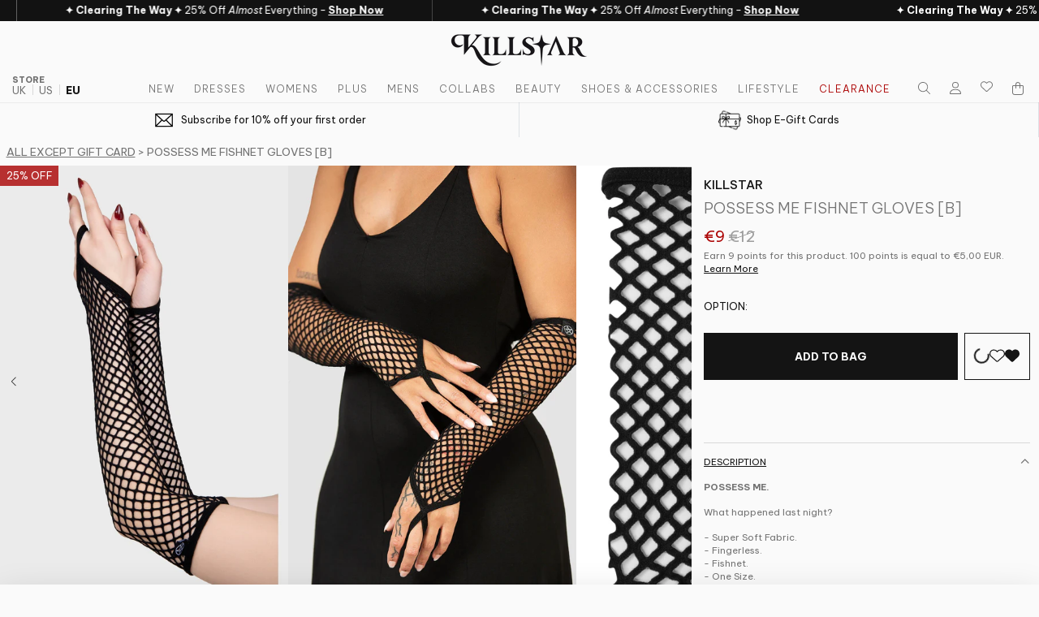

--- FILE ---
content_type: text/css
request_url: https://cdn-widgetsrepository.yotpo.com/brandkit/custom-fonts/lCpOQLB44VLBRFjI3PAlcUwzKMMkXDpG3EGKlcSQ/bevietnampro/bevietnampro-regular-400.css
body_size: -34
content:
@font-face {
      font-family: 'Be Vietnam Pro';
      font-weight: 400;
      font-display: swap;
      src: url('https://cdn-widgetsrepository.yotpo.com/brandkit/custom-fonts/lCpOQLB44VLBRFjI3PAlcUwzKMMkXDpG3EGKlcSQ/bevietnampro/bevietnampro-regular.ttf');
    }

--- FILE ---
content_type: text/css;charset=UTF-8
request_url: https://cached.rebuyengine.com/api/v1/user/stylesheet?shop=killstar-eu.myshopify.com&cache_key=1769817809
body_size: 3597
content:
:root{--rb-smart-search-quick-view-product-title-color:#141414;--rb-smart-search-quick-view-product-price-color:#141414;--rb-smart-search-quick-view-product-price-sale-color:#c33737;--rb-smart-search-quick-view-product-price-compare-at-color:#9a9a9a;--rb-smart-search-quick-view-button-text-color:#f8fbff;--rb-smart-search-quick-view-button-background-color:#141414;--rb-smart-search-quick-view-button-border-color:#141414;--rb-smart-search-quick-view-button-border-width:1px;--rb-smart-search-quick-view-button-radius:0px;--rb-smart-search-quick-view-reviews-background-color:#E5E5E5;--rb-smart-search-quick-view-reviews-foreground-color:#FBCA10;--rb-smart-search-quick-view-reviews-text-color:#535353;--rb-smart-search-results-product-title-color:#141414;--rb-smart-search-results-product-price-color:#141414;--rb-smart-search-results-product-price-sale-color:#c33737;--rb-smart-search-results-product-price-compare-at-color:#9a9a9a;--rb-smart-search-results-pagination-button-text-color:#f8fbff;--rb-smart-search-results-pagination-button-background-color:#141414;--rb-smart-search-results-pagination-button-border-color:#141414;--rb-smart-search-results-pagination-button-border-width:1px;--rb-smart-search-results-pagination-button-radius:0px;--rb-smart-search-results-reviews-background-color:#E5E5E5;--rb-smart-search-results-reviews-foreground-color:#FBCA10;--rb-smart-search-results-reviews-text-color:#535353}.rebuy-loader{border-bottom-color:#141414}.rebuy-widget .super-title{color:#141414}.rebuy-widget .primary-title{color:#141414}.rebuy-widget .description{color:#141414}.rebuy-widget .rebuy-product-title,.rebuy-widget .rebuy-product-title-link,.rebuy-modal__product-title{color:#141414}.rebuy-widget .rebuy-product-description,.rebuy-modal__product-option-title{color:#141414}.rebuy-product-vendor{color:#535353}.rebuy-money,.rebuy-widget .rebuy-money{color:#141414}.rebuy-money.sale,.rebuy-widget .rebuy-money.sale,.rebuy-cart__flyout-subtotal-final-amount,.rebuy-reorder-cart-total-price-final-amount,[data-rebuy-component="cart-subtotal"] .rebuy-cart__flyout-subtotal-final-amount,[data-rebuy-component="cart-subtotal"] .rebuy-reorder-cart-total-price-final-amount{color:#c33737}.rebuy-money.compare-at,.rebuy-widget .rebuy-money.compare-at{color:#9a9a9a}.rebuy-underline,.rebuy-widget .rebuy-underline{border-color:#141414}.rebuy-checkbox .checkbox-input:focus,.rebuy-widget .rebuy-checkbox .checkbox-input:focus,.rebuy-radio .radio-input:focus,.rebuy-widget .rebuy-radio .radio-input:focus{border-color:#141414}.rebuy-checkbox .checkbox-input:checked,.rebuy-widget .rebuy-checkbox .checkbox-input:checked,.rebuy-radio .radio-input:checked,.rebuy-widget .rebuy-radio .radio-input:checked{background:#141414;border-color:#141414}.rebuy-select,.rebuy-widget .rebuy-select,select.rebuy-select,.rebuy-widget select.rebuy-select{color:#232323;background-color:#f8fbff;border-color:#ccc;border-radius:0}.rebuy-select{background-image:linear-gradient(45deg,transparent 50%,#cccccc 50%),linear-gradient(135deg,#cccccc 50%,transparent 50%),linear-gradient(to right,#cccccc,#cccccc)}.rebuy-select:focus,.rebuy-widget .rebuy-select:focus,select.rebuy-select:focus,.rebuy-widget select.rebuy-select:focus{border-color:#141414}.rebuy-input,.rebuy-widget .rebuy-input,input.rebuy-input,.rebuy-widget input.rebuy-input{color:#232323;background-color:#f8fbff;border-color:#ccc;border-radius:0}.rebuy-input:focus,.rebuy-widget .rebuy-input:focus,input.rebuy-input:focus,.rebuy-widget input.rebuy-input:focus{border-color:#141414}.rebuy-button,.rebuy-widget .rebuy-button,.rebuy-cart__flyout-empty-cart a,[data-rebuy-component=progress-bar] .rebuy-cart__progress-gift-variant-readd,.rebuy-cart__progress-free-product-variant-select-container{color:#f8fbff;background:#141414;border-color:#141414;border-width:1px;border-radius:0}.rebuy-button.outline,.rebuy-widget .rebuy-button.outline,.rebuy-button.secondary,.rebuy-widget .rebuy-button.secondary{color:#141414;background:#f8fbff;border-color:#141414}.rebuy-button.decline,.rebuy-widget .rebuy-button.decline{color:#141414;background:#fff0;border-color:#737373}.rebuy-button.dark,.rebuy-widget .rebuy-button.dark{background-color:#5E6670;color:#fff;border-color:#fff}.rebuy-option-button{color:#141414;border-color:#141414;border-radius:0;background:#f8fbff}.rebuy-option-button.is-active{color:#f8fbff;background:#141414}.rebuy-radio,.rebuy-checkbox,.rebuy-widget .rebuy-radio,.rebuy-widget .rebuy-checkbox{border-color:#ccc}.rebuy-radio:focus,.rebuy-checkbox:focus,.rebuy-widget .rebuy-radio:focus,.rebuy-widget .rebuy-checkbox:focus{border-color:#141414}.rebuy-radio:checked,.rebuy-checkbox:checked,.rebuy-widget .rebuy-radio:checked,.rebuy-widget .rebuy-checkbox:checked{color:#f8fbff;background:#141414;border-color:#141414}.rebuy-textarea{color:#232323;background-color:#f8fbff;border-color:#ccc;border-radius:0}.rebuy-widget .rebuy-carousel__arrows .rebuy-carousel__arrow,.rebuy-widget .flickity-button{color:#000;background:#fff0}.rebuy-widget .rebuy-carousel__arrows .rebuy-carousel__arrow svg,.rebuy-widget .rebuy-carousel__arrows .rebuy-carousel__arrow:hover:not(:disabled) svg{fill:#000}.rebuy-widget .rebuy-carousel__pagination .rebuy-carousel__page,.rebuy-widget .flickity-page-dots .dot{background:#000}.rebuy-widget.rebuy-widget,.rebuy-widget .checkout-promotion-wrapper,.rebuy-widget.rebuy-cart-subscription{background:#fff0}.rsf-modal{--rsf-modal-bg-color:#fff}.rebuy-widget .checkout-promotion-header{border-color:#737373}.rebuy-widget .checkout-promotion-header .promo-title{color:#141414}.rebuy-widget .checkout-promotion-header .promo-subtitle{color:#141414}.rebuy-widget .checkout-promotion-body h1,.rebuy-widget .checkout-promotion-body h2,.rebuy-widget .checkout-promotion-body h3,.rebuy-widget .checkout-promotion-body h4{color:#141414}.rebuy-widget .checkout-promotion-footer{border-color:#737373}.rebuy-widget .checkout-promotion-product+.checkout-promotion-product,.rebuy-widget .rebuy-product-block+.rebuy-product-block{border-color:#737373}.rebuy-widget .checkout-promotion-product .promotion-info .product-title{color:#141414}.rebuy-widget .checkout-promotion-product .promotion-info .variant-title{color:#141414}.rebuy-widget .checkout-promotion-product .promotion-info .product-description{color:#141414}.rebuy-widget .rebuy-product-review .rebuy-star-rating .rebuy-star-rating-foreground{background-image:url('data:image/svg+xml;charset=UTF-8, %3Csvg%20width%3D%22100%22%20height%3D%2220%22%20viewBox%3D%220%200%2080%2014%22%20xmlns%3D%22http%3A%2F%2Fwww.w3.org%2F2000%2Fsvg%22%3E%3Cg%20fill%3D%22%23FBCA10%22%20fill-rule%3D%22evenodd%22%3E%3Cpath%20d%3D%22M71.996%2011.368l-3.94%202.42c-.474.292-.756.096-.628-.443l1.074-4.53-3.507-3.022c-.422-.363-.324-.693.24-.74l4.602-.37%201.778-4.3c.21-.51.55-.512.762%200l1.78%204.3%204.602.37c.552.046.666.37.237.74l-3.507%203.02%201.075%204.532c.127.536-.147.74-.628.444l-3.94-2.422zM55.996%2011.368l-3.94%202.42c-.474.292-.756.096-.628-.443l1.074-4.53-3.507-3.022c-.422-.363-.324-.693.24-.74l4.602-.37%201.778-4.3c.21-.51.55-.512.762%200l1.78%204.3%204.602.37c.552.046.666.37.237.74l-3.507%203.02%201.075%204.532c.127.536-.147.74-.628.444l-3.94-2.422zM40.123%2011.368l-3.94%202.42c-.475.292-.756.096-.63-.443l1.076-4.53-3.508-3.022c-.422-.363-.324-.693.24-.74l4.602-.37%201.778-4.3c.21-.51.55-.512.762%200l1.778%204.3%204.603.37c.554.046.667.37.24.74l-3.508%203.02%201.075%204.532c.127.536-.147.74-.628.444l-3.94-2.422zM24.076%2011.368l-3.94%202.42c-.475.292-.757.096-.63-.443l1.076-4.53-3.507-3.022c-.422-.363-.324-.693.238-.74l4.603-.37%201.78-4.3c.21-.51.55-.512.76%200l1.78%204.3%204.602.37c.554.046.667.37.24.74l-3.508%203.02%201.074%204.532c.127.536-.146.74-.628.444l-3.94-2.422zM8.123%2011.368l-3.94%202.42c-.475.292-.756.096-.63-.443l1.076-4.53L1.12%205.792c-.422-.363-.324-.693.24-.74l4.602-.37%201.778-4.3c.21-.51.55-.512.762%200l1.778%204.3%204.603.37c.554.046.667.37.24.74l-3.508%203.02%201.075%204.532c.127.536-.147.74-.628.444l-3.94-2.422z%22%2F%3E%3C%2Fg%3E%3C%2Fsvg%3E')}.rebuy-widget .rebuy-product-review .rebuy-star-rating .rebuy-star-rating-background{background-image:url('data:image/svg+xml;charset=UTF-8, %3Csvg%20width%3D%22100%22%20height%3D%2220%22%20viewBox%3D%220%200%2080%2014%22%20xmlns%3D%22http%3A%2F%2Fwww.w3.org%2F2000%2Fsvg%22%3E%3Cg%20fill%3D%22%23E5E5E5%22%20fill-rule%3D%22evenodd%22%3E%3Cpath%20d%3D%22M71.996%2011.368l-3.94%202.42c-.474.292-.756.096-.628-.443l1.074-4.53-3.507-3.022c-.422-.363-.324-.693.24-.74l4.602-.37%201.778-4.3c.21-.51.55-.512.762%200l1.78%204.3%204.602.37c.552.046.666.37.237.74l-3.507%203.02%201.075%204.532c.127.536-.147.74-.628.444l-3.94-2.422zM55.996%2011.368l-3.94%202.42c-.474.292-.756.096-.628-.443l1.074-4.53-3.507-3.022c-.422-.363-.324-.693.24-.74l4.602-.37%201.778-4.3c.21-.51.55-.512.762%200l1.78%204.3%204.602.37c.552.046.666.37.237.74l-3.507%203.02%201.075%204.532c.127.536-.147.74-.628.444l-3.94-2.422zM40.123%2011.368l-3.94%202.42c-.475.292-.756.096-.63-.443l1.076-4.53-3.508-3.022c-.422-.363-.324-.693.24-.74l4.602-.37%201.778-4.3c.21-.51.55-.512.762%200l1.778%204.3%204.603.37c.554.046.667.37.24.74l-3.508%203.02%201.075%204.532c.127.536-.147.74-.628.444l-3.94-2.422zM24.076%2011.368l-3.94%202.42c-.475.292-.757.096-.63-.443l1.076-4.53-3.507-3.022c-.422-.363-.324-.693.238-.74l4.603-.37%201.78-4.3c.21-.51.55-.512.76%200l1.78%204.3%204.602.37c.554.046.667.37.24.74l-3.508%203.02%201.074%204.532c.127.536-.146.74-.628.444l-3.94-2.422zM8.123%2011.368l-3.94%202.42c-.475.292-.756.096-.63-.443l1.076-4.53L1.12%205.792c-.422-.363-.324-.693.24-.74l4.602-.37%201.778-4.3c.21-.51.55-.512.762%200l1.778%204.3%204.603.37c.554.046.667.37.24.74l-3.508%203.02%201.075%204.532c.127.536-.147.74-.628.444l-3.94-2.422z%22%2F%3E%3C%2Fg%3E%3C%2Fsvg%3E')}.rebuy-widget .rebuy-product-review .rebuy-review-count{color:#535353}.rebuy-widget .rebuy-timer{background:}.rebuy-widget .rebuy-timer-minutes,.rebuy-widget .rebuy-timer-seconds{color:red}.rebuy-notification-modal .rebuy-notification-dialog{background:#fff}.rebuy-notification-modal .rebuy-notification-dialog-header{color:#141414}.rebuy-notification-modal .rebuy-notification-dialog-content{color:#141414}.rebuy-notification-modal .rebuy-notification-dialog-actions{border-color:#737373}.rebuy-modal__container-header{color:#141414}.rebuy-modal__spinner{border-color:#f8fbff;border-top-color:#141414}.rebuy-modal__spinner:empty{display:block}.rebuy-cart__flyout-header{border-color:#737373}.rebuy-cart__flyout-title,.rebuy-cart__title{color:#141414}.rebuy-cart__flyout-close{color:#141414}.rebuy-cart__flyout-announcement-bar,[data-rebuy-component="announcement-bar"]{color:#232323;background-color:#eee}.rebuy-cart__flyout-shipping-bar.has-free-shipping{background-color:rgb(20 20 20 / .2)}.rebuy-cart__flyout-shipping-bar-meter{background-color:#eee}.rebuy-cart__flyout-shipping-bar-meter-fill,.rebuy-cart__progress-bar-meter-fill,.complete .rebuy-cart__progress-step-icon,[data-rebuy-component="progress-bar"] .rebuy-cart__progress-bar-meter-fill,[data-rebuy-component="progress-bar"] .rebuy-cart__progress-step.complete .rebuy-cart__progress-step-icon{color:#f8fbff;background:#141414}.rebuy-cart__progress-free-product-variant-select:active+.rebuy-cart__progress-free-product-variant-select-prompt,.rebuy-cart__progress-free-product-variant-select:focus+.rebuy-cart__progress-free-product-variant-select-prompt,[data-rebuy-component="progress-bar"] .rebuy-cart__progress-free-product-variant-select:active+.rebuy-cart__progress-free-product-variant-select-prompt,[data-rebuy-component="progress-bar"] .rebuy-cart__progress-free-product-variant-select:focus+.rebuy-cart__progress-free-product-variant-select-prompt,[data-rebuy-component="progress-bar"] .rebuy-cart__progress-gift-variant-select:active+.rebuy-cart__progress-gift-variant-select-prompt,[data-rebuy-component="progress-bar"] .rebuy-cart__progress-gift-variant-select:focus+.rebuy-cart__progress-gift-variant-select-prompt{color:#141414;background:#f8fbff;border-color:#141414}.rebuy-cart__progress-free-product-variant-select:not(:focus)+.rebuy-cart__progress-free-product-variant-select-prompt,.rebuy-cart__progress-free-product-variant-select:not(:active)+.rebuy-cart__progress-free-product-variant-select-prompt,[data-rebuy-component="progress-bar"] .rebuy-cart__progress-free-product-variant-select:not(:focus)+.rebuy-cart__progress-free-product-variant-select-prompt,[data-rebuy-component="progress-bar"] .rebuy-cart__progress-free-product-variant-select:not(:active)+.rebuy-cart__progress-free-product-variant-select-prompt,[data-rebuy-component="progress-bar"] .rebuy-cart__progress-gift-variant-select:not(:focus)+.rebuy-cart__progress-gift-variant-select-prompt,[data-rebuy-component="progress-bar"] .rebuy-cart__progress-gift-variant-select:not(:active)+.rebuy-cart__progress-gift-variant-select-prompt{color:#f8fbff;background:#141414;border-color:#141414;border-radius:0}.rebuy-cart__flyout-items,[data-rebuy-component="cart-items"]>ul{border-color:#737373}.rebuy-cart__flyout-item+.rebuy-cart__flyout-item,[data-rebuy-component="cart-items"] .rebuy-cart__flyout-item+.rebuy-cart__flyout-item{border-top-color:#737373}.rebuy-cart__flyout-item-remove,[data-rebuy-component="cart-items"] .rebuy-cart__flyout-item-remove{color:#999}.rebuy-cart__flyout-item-product-title,.rebuy-cart__flyout-item-product-title:hover,.rebuy-cart__flyout-item-product-title:active,.rebuy-cart__flyout-item-product-title:visited,[data-rebuy-component="cart-items"] .rebuy-cart__flyout-item-product-title,[data-rebuy-component="cart-items"] .rebuy-cart__flyout-item-product-title:hover,[data-rebuy-component="cart-items"] .rebuy-cart__flyout-item-product-title:active,[data-rebuy-component="cart-items"] .rebuy-cart__flyout-item-product-title:visited{color:#141414}.rebuy-cart__flyout-item-variant-title,[data-rebuy-component="cart-items"] .rebuy-cart__flyout-item-variant-title{color:#141414}.rebuy-cart__flyout-item-property,[data-rebuy-component="cart-items"] .rebuy-cart__flyout-item-property{color:#141414}.rebuy-cart__flyout-item-price .rebuy-money,[data-rebuy-component="cart-items"] .rebuy-cart__flyout-item-price .rebuy-money{color:#141414}.rebuy-cart__flyout-item-price .rebuy-money.sale,[data-rebuy-component="cart-items"] .rebuy-cart__flyout-item-price .rebuy-money.sale{color:#c33737}.rebuy-cart__flyout-item-price .rebuy-money.compare-at,[data-rebuy-component="cart-items"] .rebuy-cart__flyout-item-price .rebuy-money.compare-at{color:#9a9a9a}.rebuy-cart__flyout-item-quantity-widget,[data-rebuy-component="cart-items"] .rebuy-cart__flyout-item-quantity-widget{border-color:#737373}.rebuy-cart__flyout-item-quantity-widget-label,[data-rebuy-component="cart-items"] .rebuy-cart__flyout-item-quantity-widget-label{border-color:#737373}.rebuy-cart__flyout-item-quantity-widget-button,.rebuy-cart__flyout-item-quantity-widget-label,[data-rebuy-component="cart-items"] .rebuy-cart__flyout-item-quantity-widget-button,[data-rebuy-component="cart-items"] .rebuy-cart__flyout-item-quantity-widget-label{color:#141414}.rebuy-cart__flyout-recommendations{background:#fafafa;border-color:#737373}.rebuy-cart__flyout-recommendations .rebuy-widget .rebuy-product-grid.large-style-line .rebuy-product-block,.rebuy-cart__flyout-recommendations .rebuy-widget .rebuy-product-grid.medium-style-line .rebuy-product-block,.rebuy-cart__flyout-recommendations .rebuy-widget .rebuy-product-grid.small-style-line .rebuy-product-block{border-color:#737373}.rebuy-cart__flyout-footer{border-color:#737373}.rebuy-cart .rebuy-checkbox:checked{background:#141414;border-color:#141414}.rebuy-cart .rebuy-checkbox:focus{border-color:#141414}.rebuy-cart__flyout-subtotal,[data-rebuy-component="cart-subtotal"] .rebuy-cart__flyout-subtotal{color:#141414}.rebuy-cart__flyout-installments,[data-rebuy-component="checkout-area"] .rebuy-cart__flyout-installments{color:#141414}.rebuy-cart__flyout-discount-amount,[data-rebuy-component="discount-input"] .rebuy-cart__discount-amount{color:#141414}.rebuy-cart__flyout-item-discount-message,[data-rebuy-component="discount-input"] .rebuy-cart__flyout-item-discount-message{color:#c33737}.rebuy-cart__column--secondary{background-color:rgb(20 20 20 / .2)!important}.rebuy-reorder__item-shipping-bar.has-free-shipping{background-color:rgb(20 20 20 / .2)}.rebuy-reorder__item-shipping-bar-meter-fill{color:#f8fbff;background:#141414}.rebuy-reorder__item-quantity-widget{border-color:#737373}.rebuy-reorder__item-quantity-widget-label{border-color:#737373}.rebuy-reorder__item-quantity-widget-button,.rebuy-reorder__item-quantity-widget-label{color:#141414}.rebuy-reorder__announcement-bar{background:#141414;color:#f8fbff}.rebuy-reorder-cart-count{background-color:#141414}.rebuy-reorder-cart-count-head{background-color:rgb(20 20 20 / .2);color:#141414}.rebuy-reactivate-landing__gift{box-shadow:0 0 5px 1px #141414}.rebuy-reactivate-landing__modal-addresses-list--active{border-color:#141414}.rebuy-reactivate-landing__modal-addresses-list .rebuy-radio:checked,.rebuy-reactivate-landing__modal-addresses-list .rebuy-checkbox:checked{background:#141414;border-color:#141414}.rebuy-smart-banner{background:#141414;border-color:#141414;border-width:1px}.rebuy-smart-banner .rebuy-smart-banner_message,.rebuy-smart-banner .rebuy-smart-banner_close{color:#f8fbff}.rebuy-cart a:focus-visible,.rebuy-cart button:focus-visible,.rebuy-cart select:focus-visible,.rebuy-cart input:focus-visible,.rebuy-cart__progress-free-product-variant-select:focus-visible{outline:2px solid #141414!important}.rebuy-cart .rebuy-input:focus-visible{border-color:#141414!important;outline:0}.rebuy-preview-highlight .rebuy-cart__flyout,.rebuy-preview-highlight .rebuy-widget,.rebuy-preview-highlight .rebuy-quick-view-dropdown__container,.rebuy-preview-highlight .rebuy-quick-view__overlay,.rebuy-preview-highlight #rebuy-smart-search-results-dropdown,.rebuy-preview-highlight #rebuy-quick-view-flyout-search,.rebuy-preview-highlight #rebuy-smart-search-results-sidebar,.rebuy-preview-highlight #rebuy-smart-search-results-sidebar-flyout-filter,.rebuy-preview-highlight #rebuy-smart-collection-dropdown,.rebuy-preview-highlight #rebuy-smart-collection-sidebar{border:2px solid #2491C4!important}.rebuy-bundle-builder__progress-bar-meter-fill,.rebuy-bundle-builder__progress-step.complete .rebuy-bundle-builder__progress-step-icon{color:#f8fbff;background:#141414}.rebuy-quick-view__product-list .rebuy-quick-view__product .rebuy-product-title{color:#141414!important}.rebuy-smart-search-results-page__product-detail .rebuy-product-title{color:#141414!important}.rebuy-smart-search-results-page__product .rebuy-product-info{text-align:left!important}.rebuy-smart-search-results-page__results-section .rebuy-smart-search-results-page__container .rebuy-smart-search-results-page__product-detail .rebuy-money{font-weight:200!important}.rebuy-quick-view-dropdown__container{top:-30px}.rebuy-quick-view-dropdown__container.visible{animation:search-show .5s ease-in-out forwards!important;top:0}@keyframes search-show{from{top:-30px;opacity:0}to{top:0;opacity:1}.rebuy-smart-search-results-page__absolute-image{object-fit:contain}.rebuy-smart-search__absolute-image{object-fit:contain!important}.powered-by-rebuy,.rebuy-review-count-parenthesis,.rebuy-color-swatches{display:none}.rebuy-checkbox{appearance:none!important;position:relative!important;padding:0 0 0 14px!important}.rebuy-button,.rebuy-cart__flyout-empty-cart a{cursor:pointer;white-space:nowrap;text-decoration:none;text-transform:uppercase;font-size:12px;font-weight:600;transition:all .3s ease}.rebuy-widget{font-family:'Be Vietnam Pro',sans-serif!important}.rebuy-widget .rebuy-product-title{text-decoration:none;text-overflow:ellipsis;white-space:nowrap;overflow:hidden;width:100%}.rebuy-carousel__arrow svg{display:none}.rebuy-carousel__arrow:after{font-family:swiper-icons;font-size:var(--swiper-navigation-size);font-variant:normal;letter-spacing:0;line-height:1;text-transform:none!important;width:calc(var(--swiper-navigation-size)/44*27);transform:scale(.45)}.rebuy-carousel__arrow--prev:after{content:'prev'}.rebuy-carousel__arrow--next:after{content:'next'}.rebuy-widget .flickity-button,.rebuy-widget .flickity-button:hover,.rebuy-widget .flickity-button:focus{background:none;box-shadow:none}.rebuy-widget .rebuy-size-swatches{flex-wrap:nowrap;justify-content:space-evenly;align-items:center;padding:15px}.rebuy-widget .rebuy-size-label{cursor:pointer;border:none;min-width:unset;color:#141414;font-weight:700;font-size:11px;padding:0;margin:0}.rebuy-widget .rebuy-size-input:checked+.rebuy-size-label{border:none;text-decoration:underline}.rebuy-widget .product-flashtags-container,.rebuy-widget .z-index-11{z-index:11}.rebuy-widget .swym-add-to-wishlist-view-product:after{color:#555!important}.rebuy-widget .rebuy-product-image{position:relative;overflow:hidden}.rebuy-widget .rebuy-product-hover-img{position:absolute;top:0;left:0;scale:1}.rebuy-widget .rebuy-product-hover-img,.rebuy-widget .rebuy-product-block:hover .rebuy-product-image .rebuy-product-img{pointer-events:none;opacity:0;transition:opacity 0.4s cubic-bezier(.25,.46,.45,.94)}.rebuy-widget .rebuy-product-block:hover .rebuy-product-image .rebuy-product-hover-img{pointer-events:all;opacity:1;transition:opacity 0.4s cubic-bezier(.25,.46,.45,.94),scale 0.4s cubic-bezier(.25,.46,.45,.94);z-index:10;scale:1.2}#rebuy-reorder-landing-page{background:#fafafa}#rebuy-reorder-landing-page .rebuy-reorder-cart-bottom .rebuy-reorder-cart-count{font-weight:300;font-size:12px}#rebuy-reorder-landing-page .rebuy-reorder-cart-count-head,#rebuy-reorder-landing-page .rebuy-button-icon{display:none}#rebuy-reorder-landing-page .rebuy-reorder-cart-checkout,#rebuy-reorder-landing-page .rebuy-reorder-cart-total-price{color:#141414}#rebuy-reorder-landing-page .rebuy-reorder-cart-bottom{text-transform:uppercase;font-weight:700;color:#141414}#rebuy-reorder-landing-page .rebuy-reorder__cart-bottom-contain,#rebuy-reorder-landing-page .rebuy-reorder__cart-bottom-fixed{background:#E3DFE0;padding:20px 10px}#rebuy-reorder-landing-page .rebuy-reorder-cart-checkout{justify-content:flex-end}#rebuy-reorder-landing-page .rebuy-reorder-cart-checkout>div{padding:0}#rebuy-reorder-landing-page .rebuy-select{color:#141414;padding-right:40px}#rebuy-reorder-landing-page .rebuy-button.outline{background:#141414;border-color:#141414;color:#fff}#rebuy-reorder-landing-page .rebuy-reorder-checkout{font-weight:400;height:55px;width:calc(100% - 20px);margin:8px auto 0}#rebuy-reorder-landing-page .rebuy-reorder-head{font-weight:300;color:rgba(var(--bs-grey-rgb),var(--bs-text-opacity))!important}#rebuy-reorder-landing-page .rebuy-reorder-cart-head{justify-content:flex-start;text-transform:uppercase;height:45px;font-weight:300;letter-spacing:.5px;padding-inline:15px}#rebuy-reorder-landing-page .rebuy-reorder__logo-container{padding-block:15px}#rebuy-reorder-landing-page .rebuy-reorder__logo-container img{width:170px}#rebuy-reorder-landing-page .rebuy-reorder-title{text-transform:uppercase;color:#141414;font-size:14px;line-height:1.5;margin-bottom:5px}#rebuy-reorder-landing-page .rebuy-reorder-variant-title{color:#141414;font-size:12px;line-height:1.5}#rebuy-reorder-landing-page .rebuy-reorder-price,#rebuy-reorder-landing-page .rebuy-reorder-cross-sell-price{color:#141414;font-size:14px;font-weight:600}#rebuy-reorder-landing-page .rebuy-reorder-remove{all:unset}#rebuy-reorder-landing-page .rebuy-reorder__item-cart-price-container{width:100%;order:-1}#rebuy-reorder-landing-page .rebuy-reorder__item-cart-price{justify-content:flex-start;color:#141414;font-size:14px;font-weight:600;margin-bottom:8px}#rebuy-reorder-landing-page .rebuy-reorder__item-quantity-container{flex-wrap:wrap}#rebuy-reorder-landing-page .rebuy-reorder__item-quantity-widget{overflow:hidden;border-radius:50px}#rebuy-reorder-landing-page .rebuy-reorder__item-quantity-widget-label{display:inline-flex;align-items:center;justify-content:center;border:none}#rebuy-reorder-landing-page .rebuy-reorder__item-quantity-widget--cart{width:110px;margin-right:15px}#rebuy-reorder-landing-page .rebuy-reorder__item-quantity-widget--cart .rebuy-reorder__item-quantity-widget-label,#rebuy-reorder-landing-page .rebuy-reorder__item-quantity-widget--cart .rebuy-reorder__item-quantity-widget-button,#rebuy-reorder-landing-page .rebuy-reorder__item-quantity-widget--cart .rebuy-reorder__item-quantity-widget-button:hover,#rebuy-reorder-landing-page .rebuy-reorder__item-quantity-widget--cart .rebuy-reorder__item-quantity-widget-button:focus{height:24px}@media (max-width:500px){.rebuy-widget .rebuy-product-block{padding:10px}.rebuy-widget .rebuy-size-swatches{padding:7.5px}}

--- FILE ---
content_type: application/javascript; charset=utf-8
request_url: https://searchanise-ef84.kxcdn.com/templates.3k7L0G0j5H.js
body_size: 7535
content:
Searchanise=window.Searchanise||{};Searchanise.templates={Platform:'shopify',StoreName:'KILLSTAR - EU Store',PersonalizationEnabled:'N',AutocompleteLayout:'multicolumn_new',AutocompleteStyle:'ITEMS_MULTICOLUMN_LIGHT_NEW',AutocompleteDescriptionStrings:0,AutocompleteCategoriesCount:0,AutocompletePagesCount:0,AutocompleteItemCount:9,AutocompleteShowProductCode:'N',AutocompleteShowRecent:'Y',AutocompleteShowMoreLink:'Y',AutocompleteIsMulticolumn:'Y',AutocompleteTemplate:'<div class="snize-ac-results-content"><div class="snize-results-html" style="cursor:auto;" id="snize-ac-results-html-container"></div><div class="snize-ac-results-columns"><div class="snize-ac-results-column"><ul class="snize-ac-results-list" id="snize-ac-items-container-1"></ul><ul class="snize-ac-results-list" id="snize-ac-items-container-2"></ul><ul class="snize-ac-results-list" id="snize-ac-items-container-3"></ul><ul class="snize-ac-results-list snize-view-all-container"></ul></div><div class="snize-ac-results-column"><ul class="snize-ac-results-multicolumn-list" id="snize-ac-items-container-4"></ul></div></div></div>',AutocompleteMobileTemplate:'<div class="snize-ac-results-content"><div class="snize-mobile-top-panel"><div class="snize-close-button"><button type="button" class="snize-close-button-arrow"></button></div><form action="#" style="margin: 0px"><div class="snize-search"><input id="snize-mobile-search-input" autocomplete="off" class="snize-input-style snize-mobile-input-style"></div><div class="snize-clear-button-container"><button type="button" class="snize-clear-button" style="visibility: hidden"></button></div></form></div><ul class="snize-ac-results-list" id="snize-ac-items-container-1"></ul><ul class="snize-ac-results-list" id="snize-ac-items-container-2"></ul><ul class="snize-ac-results-list" id="snize-ac-items-container-3"></ul><ul id="snize-ac-items-container-4"></ul><div class="snize-results-html" style="cursor:auto;" id="snize-ac-results-html-container"></div><div class="snize-close-area" id="snize-ac-close-area"></div></div>',AutocompleteItem:'<li class="snize-product ${product_classes}" data-original-product-id="${original_product_id}" id="snize-ac-product-${product_id}"><a href="${autocomplete_link}" class="snize-item" draggable="false"><div class="snize-thumbnail"><img src="${image_link}" class="snize-item-image ${additional_image_classes}" alt="${autocomplete_image_alt}"></div><span class="snize-title">${title}</span><span class="snize-description">${description}</span>${autocomplete_product_code_html}${autocomplete_product_attribute_html}${autocomplete_prices_html}${reviews_html}<div class="snize-labels-wrapper">${autocomplete_in_stock_status_html}${autocomplete_product_discount_label}${autocomplete_product_tag_label}${autocomplete_product_custom_label}</div></a></li>',AutocompleteMobileItem:'<li class="snize-product ${product_classes}" data-original-product-id="${original_product_id}" id="snize-ac-product-${product_id}"><a href="${autocomplete_link}" class="snize-item"><div class="snize-thumbnail"><img src="${image_link}" class="snize-item-image ${additional_image_classes}" alt="${autocomplete_image_alt}"></div><div class="snize-product-info"><span class="snize-title">${title}</span><span class="snize-description">${description}</span>${autocomplete_product_code_html}${autocomplete_product_attribute_html}<div class="snize-ac-prices-container">${autocomplete_prices_html}</div><div class="snize-labels-wrapper">${autocomplete_in_stock_status_html}${autocomplete_product_discount_label}${autocomplete_product_tag_label}${autocomplete_product_custom_label}</div>${reviews_html}</div></a></li>',AutocompleteResultsHTML:'<div style="text-align: center;"><a href="#" title="Exclusive sale"><img src="https://www.searchanise.com/images/sale_sign.jpg" style="display: inline;" /></a></div>',AutocompleteNoResultsHTML:'<p>Sorry, nothing found for [search_string].</p><p>Try some of our <a href="#" title="Bestsellers">bestsellers →</a>.</p>',LabelAutocompleteMobileSearchInputPlaceholder:'Search for items',LabelAutocompleteSku:'SKU',AutocompleteProductDiscountLabelShow:'Y',ProductDiscountBgcolor:'C9042E',ResultsShow:'Y',ResultsStyle:'RESULTS_BIG_PICTURES_NEW',ResultsItemCount:50,ResultsPagesCount:0,ResultsCategoriesCount:5,ResultsShowActionButton:'N',ResultsEnableInfiniteScrolling:'infinite',ResultsShowPageImages:'N',ResultsDescriptionStrings:0,ResultsUseAsNavigation:'templates',ResultsShowProductDiscountLabel:'Y',ResultsProductDiscountBgcolor:'C9042E',LabelResultsBestselling:'Our Hot Picks!',SmartNavigationDefaultSorting:'sales_amount:desc',SmartNavigationOverrideSeo:'Y',ShowBestsellingSorting:'Y',ShowDiscountSorting:'Y',LabelResultsNothingFoundSeeAllCatalog:'Your search "[search_string]" didn\'t match any results. Look at [link_catalog_start]other items in our store[link_catalog_end]',LabelResultsNumReviews:'[count] reviews',LabelResultsBucketsShowMore:'SHOW MORE',LabelResultsInfiniteScrollingLoadMore:'SHOW MORE',SwymCorporationWishlistPlusSupport:'Y',AutocompleteTagLabels:{"18900":{"label_id":18900,"product_tag":"flash-preorder","format":"text","type":"text","text":"Pre Order","bg_color":"a3a3a3","text_color":null,"image_type":"new","image_url":null,"position":null},"18902":{"label_id":18902,"product_tag":"BACKINSTOCK","format":"text","type":"text","text":"BACK IN STOCK","bg_color":"666","text_color":null,"image_type":"new","image_url":null,"position":null},"18904":{"label_id":18904,"product_tag":"COMING-SOON","format":"text","type":"text","text":"COMING SOON","bg_color":"a3a3a3","text_color":null,"image_type":"new","image_url":null,"position":null},"18906":{"label_id":18906,"product_tag":"used","format":"text","type":"text","text":"PRE-OWNED","bg_color":"000000","text_color":null,"image_type":"new","image_url":null,"position":null},"18908":{"label_id":18908,"product_tag":"NEW","format":"text","type":"text","text":"NEW","bg_color":"000000","text_color":null,"image_type":"new","image_url":null,"position":null},"18910":{"label_id":18910,"product_tag":"flash-exclusive","format":"text","type":"text","text":"EXCLUSIVE","bg_color":"000000","text_color":null,"image_type":"new","image_url":null,"position":null},"18912":{"label_id":18912,"product_tag":"UNISEX","format":"text","type":"text","text":"UNISEX","bg_color":"a3a3a3","text_color":null,"image_type":"new","image_url":null,"position":null},"21044":{"label_id":21044,"product_tag":"OUT OF STOCK","format":"text","type":"text","text":"SOLD OUT","bg_color":null,"text_color":null,"image_type":"new","image_url":null,"position":null},"21046":{"label_id":21046,"product_tag":"SELLING FAST","format":"text","type":"text","text":"SELLING FAST","bg_color":null,"text_color":null,"image_type":"new","image_url":null,"position":null}},AutocompleteCustomLabels:{"18900":{"label_id":18900,"product_tag":"flash-preorder","format":"text","type":"text","text":"Pre Order","bg_color":"a3a3a3","text_color":null,"image_type":"new","image_url":null,"position":null},"18902":{"label_id":18902,"product_tag":"BACKINSTOCK","format":"text","type":"text","text":"BACK IN STOCK","bg_color":"666","text_color":null,"image_type":"new","image_url":null,"position":null},"18904":{"label_id":18904,"product_tag":"COMING-SOON","format":"text","type":"text","text":"COMING SOON","bg_color":"a3a3a3","text_color":null,"image_type":"new","image_url":null,"position":null},"18906":{"label_id":18906,"product_tag":"used","format":"text","type":"text","text":"PRE-OWNED","bg_color":"000000","text_color":null,"image_type":"new","image_url":null,"position":null},"18908":{"label_id":18908,"product_tag":"NEW","format":"text","type":"text","text":"NEW","bg_color":"000000","text_color":null,"image_type":"new","image_url":null,"position":null},"18910":{"label_id":18910,"product_tag":"flash-exclusive","format":"text","type":"text","text":"EXCLUSIVE","bg_color":"000000","text_color":null,"image_type":"new","image_url":null,"position":null},"18912":{"label_id":18912,"product_tag":"UNISEX","format":"text","type":"text","text":"UNISEX","bg_color":"a3a3a3","text_color":null,"image_type":"new","image_url":null,"position":null},"21044":{"label_id":21044,"product_tag":"OUT OF STOCK","format":"text","type":"text","text":"SOLD OUT","bg_color":null,"text_color":null,"image_type":"new","image_url":null,"position":null},"21046":{"label_id":21046,"product_tag":"SELLING FAST","format":"text","type":"text","text":"SELLING FAST","bg_color":null,"text_color":null,"image_type":"new","image_url":null,"position":null}},ResultsTagLabels:{"19006":{"label_id":19006,"product_tag":"flash-preorder","format":"text","type":"text","text":"Pre Order","bg_color":"A3A3A3","text_color":null,"image_type":"new","image_url":null,"position":"top-left"},"19008":{"label_id":19008,"product_tag":"BACKINSTOCK","format":"text","type":"text","text":"BACK IN STOCK","bg_color":"666","text_color":null,"image_type":"new","image_url":null,"position":"top-left"},"19010":{"label_id":19010,"product_tag":"COMING-SOON","format":"text","type":"text","text":"COMING SOON","bg_color":"A3A3A3","text_color":null,"image_type":"new","image_url":null,"position":"top-left"},"19012":{"label_id":19012,"product_tag":"used","format":"text","type":"text","text":"PRE-OWNED","bg_color":"000000","text_color":null,"image_type":"new","image_url":null,"position":"top-left"},"19016":{"label_id":19016,"product_tag":"flash-exclusive","format":"text","type":"text","text":"EXCLUSIVE","bg_color":"000000","text_color":null,"image_type":"new","image_url":null,"position":"top-left"},"19152":{"label_id":19152,"product_tag":"NEW","format":"text","type":"text","text":"NEW","bg_color":"000000","text_color":null,"image_type":"new","image_url":null,"position":"top-left"},"19366":{"label_id":19366,"product_tag":"SELLINGFAST","format":"text","type":"text","text":"SELLING FAST","bg_color":"000000","text_color":"FFFFFF","image_type":"new","image_url":null,"position":"top-left"},"19368":{"label_id":19368,"product_tag":"UNISEX","format":"text","type":"text","text":"UNISEX","bg_color":"A3A3A3","text_color":null,"image_type":"new","image_url":null,"position":"top-left"},"19950":{"label_id":19950,"product_tag":"OUTOFSTOCK","format":"text","type":"text","text":"SOLD OUT","bg_color":"C7C7C7","text_color":null,"image_type":"new","image_url":null,"position":"top-left"}},ResultsCustomLabels:{"19006":{"label_id":19006,"product_tag":"flash-preorder","format":"text","type":"text","text":"Pre Order","bg_color":"A3A3A3","text_color":null,"image_type":"new","image_url":null,"position":"top-left"},"19008":{"label_id":19008,"product_tag":"BACKINSTOCK","format":"text","type":"text","text":"BACK IN STOCK","bg_color":"666","text_color":null,"image_type":"new","image_url":null,"position":"top-left"},"19010":{"label_id":19010,"product_tag":"COMING-SOON","format":"text","type":"text","text":"COMING SOON","bg_color":"A3A3A3","text_color":null,"image_type":"new","image_url":null,"position":"top-left"},"19012":{"label_id":19012,"product_tag":"used","format":"text","type":"text","text":"PRE-OWNED","bg_color":"000000","text_color":null,"image_type":"new","image_url":null,"position":"top-left"},"19016":{"label_id":19016,"product_tag":"flash-exclusive","format":"text","type":"text","text":"EXCLUSIVE","bg_color":"000000","text_color":null,"image_type":"new","image_url":null,"position":"top-left"},"19152":{"label_id":19152,"product_tag":"NEW","format":"text","type":"text","text":"NEW","bg_color":"000000","text_color":null,"image_type":"new","image_url":null,"position":"top-left"},"19366":{"label_id":19366,"product_tag":"SELLINGFAST","format":"text","type":"text","text":"SELLING FAST","bg_color":"000000","text_color":"FFFFFF","image_type":"new","image_url":null,"position":"top-left"},"19368":{"label_id":19368,"product_tag":"UNISEX","format":"text","type":"text","text":"UNISEX","bg_color":"A3A3A3","text_color":null,"image_type":"new","image_url":null,"position":"top-left"},"19950":{"label_id":19950,"product_tag":"OUTOFSTOCK","format":"text","type":"text","text":"SOLD OUT","bg_color":"C7C7C7","text_color":null,"image_type":"new","image_url":null,"position":"top-left"}},ReviewsShowRating:'Y',ResultsManualSortingCategories:{"womens-jackets-coats":"238675296421","chokers":"238675329189","hats":"238675460261","sunglasses":"238675689637","just-added-to-clearance":"238675853477","womens-dresses":"238675886245","mens-bottoms":"238675951781","mens-footwear":"238676115621","mens-loungewear":"238676148389","patches-pins":"238676344997","new-toys":"238676377765","womens-knitwear":"238676705445","all-mens-clothing":"238676836517","womens-clearance":"238677098661","mens-clearance-accessories":"238677262501","gloves-scarves":"238677524645","boots":"238677557413","slippers":"238678605989","new":"238678671525","kreeptures":"238678802597","homeware-clearance":"238678868133","mirrors-wall-art":"238678933669","new-accessories":"238678999205","womens-plus-size":"238679097509","socks-tights":"238679490725","cups-mugs":"238679589029","new-mens-footwear":"238679654565","new-womens":"238679752869","bedding-textiles":"238680080549","belts":"238680146085","clearance-shoes":"238680572069","all-clearance":"238680735909","all-accessories":"238680801445","mens-clearance-shoes":"238680899749","new-shoes":"238681129125","all-mens-accessories":"238681161893","womens-lounge-nightwear":"238681391269","bathroom":"238681424037","mens-knitwear":"238681620645","new-mens":"238681653413","jewelry":"238681686181","all-homeware":"238681718949","womens-lingerie":"238681784485","clearance-accessories":"238681817253","womens-clothing":"238682079397","new-womens-clothing":"238682341541","candles-and-incense":"238682374309","womens-footwear":"238682636453","mens-jackets-coats":"238682669221","all-womens-tops":"238682701989","all-mens-tops":"238683029669","womens-bottoms":"238683127973","new-mens-clothing":"238683259045","pets":"238684766373","kreeptures-accessories":"238685159589","creepers":"238685814949","womens-graphic-tops":"238685913253","tableware":"238686306469","womens-plus-size-lingerie":"238686470309","womens-plus-size-graphic-tops":"238687715493","all-womens-plus-size-tops":"238687813797","travel-bags":"238688862373","womens-plus-size-knitwear":"238689124517","mens-graphic-tops":"238689321125","womens-plus-size-dresses":"238689681573","womens-plus-size-bottoms":"238689943717","womens-plus-size-jackets-coats":"238690042021","womens-plus-size-accessories":"238690828453","coven":"238691451045","womens-plus-size-lounge-nightwear":"238691909797","new-womens-plus-size":"261894733989","new-mens-plus-size":"261895094437","rugs":"264063942821","mens-clearance":"265663053989","womens-plus-size-swimwear":"265670656165","mens-plus-size":"266025926821","womens-flares":"273326309541","womens-plus-size-flares":"273648091301","womens-hoodies":"280425726117","mens-hoodies":"280425758885","skirts":"280439881893","womens-plus-size-activewear":"281990037669","mens-activewear":"281990070437","womens-loungewear":"281990103205","womens-plus-size-loungewear":"281990463653","jars":"282239172773","crystals-divination-tools":"282239533221","decorations":"282239729829","baking":"282239795365","shelves-storage":"282239991973","all-soft-furnishings":"282240352421","kitchen":"282240385189","towels":"283259338917","shower-curtains":"283907227813","mini-skirts":"283983020197","womens-plus-size-hoodies":"285501227173","womens-clearance-clothing":"289964228773","mens-clearance-clothing":"289964294309","womens-tops":"290516369573","womens-crop-tops":"290516435109","womens-shirts-blouses":"290516467877","womens-cover-ups":"290516533413","womens-corsets":"290516664485","womens-jeans-trousers":"290516730021","womens-joggers":"290517024933","womens-leggings":"290517057701","womens-shorts-overalls":"290517254309","womens-jumpsuits":"290517319845","midi-skirts":"290518171813","maxi-skirts":"290518892709","mini-dresses":"290518991013","midi-dresses":"290519023781","maxi-dresses":"290519187621","womens-cardigans":"290519285925","all-outerwear":"290519318693","bras-bralets":"290519384229","panties":"290519416997","intimate-bodysuits":"290519449765","garters":"290519482533","womens-plus-size-joggers":"290567880869","womens-plus-size-leggings":"290568208549","plus-size-midi-skirts":"290568437925","plus-size-maxi-skirts":"290568700069","plus-size-maxi-dresses":"290571321509","all-plus-size-outerwear":"290571550885","plus-size-bras-bralets":"290592161957","plus-size-intimate-bodysuits":"290592358565","plus-size-garters":"290592456869","womens-plus-size-cardigan":"290592915621","plus-size-midi-dress":"290593177765","plus-size-mini-dresses":"290593308837","plus-size-mini-skirts":"290620604581","womens-plus-size-shorts-overalls":"290620833957","womens-plus-size-jeans-trousers":"290621227173","womens-plus-size-corsets":"290621292709","womens-plus-size-cover-ups":"290621391013","womens-plus-size-shirts-blouses":"290621522085","womens-plus-size-crop-top":"290621554853","womens-plus-size-tops":"290621685925","flats":"290628829349","all-shoes":"290628960421","handbags":"290628993189","backpacks":"290629091493","waist-bags":"290629189797","purses-wallets":"290629222565","all-bags-wallets":"290629451941","earrings":"290629550245","necklaces":"290629583013","brooches-bracelets":"290629648549","hair-accessories":"290629910693","all-headwear":"290706915493","all-wearable-accessories":"290720252069","rings":"290753806501","new-womens-tops":"290755510437","new-womens-plus-tops":"290755575973","new-womens-bottoms":"290755674277","new-womens-plus-bottoms":"290755707045","new-womens-dresses":"290755805349","new-womens-plus-dresses":"290755936421","new-leggings":"290851192997","clearance-under-10":"291445112997","clearance-under-25":"291445145765","clearance-under-50":"291445178533"},CategorySortingRule:"searchanise",ShopifyCurrency:'EUR',ShopifyMarketsSupport:'Y',ShopifyLocales:{"en":{"locale":"en","name":"English","primary":true,"published":true}},ShopifyRegionCatalogs:{"DE":["31118131365"],"ZW":["2639560869"],"ZM":["2639560869"],"XK":["2639560869"],"UG":["2639560869"],"TZ":["2639560869"],"TG":["2639560869"],"TF":["2639560869"],"TD":["2639560869"],"TA":["2639560869"],"SZ":["2639560869"],"ST":["2639560869"],"SS":["2639560869"],"SO":["2639560869"],"SN":["2639560869"],"SL":["2639560869"],"SH":["2639560869"],"SD":["2639560869"],"SC":["2639560869"],"SA":["2639560869"],"RW":["2639560869"],"NG":["2639560869"],"NE":["2639560869"],"NA":["2639560869"],"MZ":["2639560869"],"MW":["2639560869"],"MR":["2639560869"],"ML":["2639560869"],"MG":["2639560869"],"LY":["2639560869"],"LS":["2639560869"],"LR":["2639560869"],"KM":["2639560869"],"KE":["2639560869"],"IN":["2639560869"],"GW":["2639560869"],"GS":["2639560869"],"GQ":["2639560869"],"GN":["2639560869"],"GM":["2639560869"],"GH":["2639560869"],"GA":["2639560869"],"ET":["2639560869"],"ER":["2639560869"],"EH":["2639560869"],"EG":["2639560869"],"DZ":["2639560869"],"DJ":["2639560869"],"CV":["2639560869"],"CM":["2639560869"],"CI":["2639560869"],"CG":["2639560869"],"CF":["2639560869"],"CD":["2639560869"],"BW":["2639560869"],"BN":["2639560869"],"BJ":["2639560869"],"BI":["2639560869"],"BF":["2639560869"],"AX":["2639560869"],"AO":["2639560869"],"AC":["2639560869"],"ZA":["2639560869"],"YT":["2639560869"],"YE":["2639560869"],"WS":["2639560869"],"WF":["2639560869"],"VU":["2639560869"],"VN":["2639560869"],"VG":["2639560869"],"VE":["2639560869"],"VC":["2639560869"],"VA":["2639560869"],"UZ":["2639560869"],"UY":["2639560869"],"US":["2639560869"],"UM":["2639560869"],"UA":["2639560869"],"TW":["2639560869"],"TV":["2639560869"],"TT":["2639560869"],"TR":["2639560869"],"TO":["2639560869"],"TN":["2639560869"],"TM":["2639560869"],"TL":["2639560869"],"TK":["2639560869"],"TJ":["2639560869"],"TH":["2639560869"],"TC":["2639560869"],"SX":["2639560869"],"SV":["2639560869"],"SR":["2639560869"],"SM":["2639560869"],"SK":["2639560869"],"SJ":["2639560869"],"SI":["2639560869"],"SG":["2639560869"],"SE":["2639560869"],"SB":["2639560869"],"RU":["2639560869"],"RS":["2639560869"],"RO":["2639560869"],"RE":["2639560869"],"QA":["2639560869"],"PY":["2639560869"],"PT":["2639560869"],"PS":["2639560869"],"PN":["2639560869"],"PM":["2639560869"],"PL":["2639560869"],"PK":["2639560869"],"PH":["2639560869"],"PG":["2639560869"],"PF":["2639560869"],"PE":["2639560869"],"PA":["2639560869"],"OM":["2639560869"],"NZ":["2639560869"],"NU":["2639560869"],"NR":["2639560869"],"NP":["2639560869"],"NO":["2639560869"],"NL":["2639560869"],"NI":["2639560869"],"NF":["2639560869"],"NC":["2639560869"],"MY":["2639560869"],"MX":["2639560869"],"MV":["2639560869"],"MU":["2639560869"],"MT":["2639560869"],"MS":["2639560869"],"MQ":["2639560869"],"MO":["2639560869"],"MN":["2639560869"],"MM":["2639560869"],"MK":["2639560869"],"MF":["2639560869"],"ME":["2639560869"],"MD":["2639560869"],"MC":["2639560869"],"MA":["2639560869"],"LV":["2639560869"],"LU":["2639560869"],"LT":["2639560869"],"LK":["2639560869"],"LI":["2639560869"],"LC":["2639560869"],"LB":["2639560869"],"LA":["2639560869"],"KZ":["2639560869"],"KY":["2639560869"],"KW":["2639560869"],"KR":["2639560869"],"KN":["2639560869"],"KI":["2639560869"],"KH":["2639560869"],"KG":["2639560869"],"JP":["2639560869"],"JO":["2639560869"],"JM":["2639560869"],"JE":["2639560869"],"IT":["2639560869"],"IS":["2639560869"],"IQ":["2639560869"],"IO":["2639560869"],"IM":["2639560869"],"IL":["2639560869"],"IE":["2639560869"],"ID":["2639560869"],"HU":["2639560869"],"HT":["2639560869"],"HR":["2639560869"],"HN":["2639560869"],"HK":["2639560869"],"GY":["2639560869"],"GT":["2639560869"],"GR":["2639560869"],"GP":["2639560869"],"GL":["2639560869"],"GI":["2639560869"],"GG":["2639560869"],"GF":["2639560869"],"GE":["2639560869"],"GD":["2639560869"],"GB":["2639560869"],"FR":["2639560869"],"FO":["2639560869"],"FK":["2639560869"],"FJ":["2639560869"],"FI":["2639560869"],"ES":["2639560869"],"EE":["2639560869"],"EC":["2639560869"],"DO":["2639560869"],"DM":["2639560869"],"DK":["2639560869"],"CZ":["2639560869"],"CY":["2639560869"],"CX":["2639560869"],"CW":["2639560869"],"CR":["2639560869"],"CO":["2639560869"],"CN":["2639560869"],"CL":["2639560869"],"CK":["2639560869"],"CH":["2639560869"],"CC":["2639560869"],"CA":["2639560869"],"BZ":["2639560869"],"BY":["2639560869"],"BT":["2639560869"],"BS":["2639560869"],"BR":["2639560869"],"BQ":["2639560869"],"BO":["2639560869"],"BM":["2639560869"],"BL":["2639560869"],"BH":["2639560869"],"BG":["2639560869"],"BE":["2639560869"],"BD":["2639560869"],"BB":["2639560869"],"BA":["2639560869"],"AZ":["2639560869"],"AW":["2639560869"],"AU":["2639560869"],"AT":["2639560869"],"AR":["2639560869"],"AM":["2639560869"],"AL":["2639560869"],"AI":["2639560869"],"AG":["2639560869"],"AF":["2639560869"],"AE":["2639560869"],"AD":["2639560869"]},StickySearchboxShow:'N',Redirects:{"https:\/\/eu.killstar.com\/collections\/socks-tights":["tights and socks"],"https:\/\/eu.killstar.com\/collections\/pop-punk":["avril","avril lavigne"],"https:\/\/eu.killstar.com\/collections\/hair-dyes":["hair dye","hair dyes"],"https:\/\/eu.killstar.com\/collections\/womens-leggings":["leggings women's"],"https:\/\/eu.killstar.com\/collections\/slippers":["slipper","slippers"],"https:\/\/eu.killstar.com\/collections\/all-outerwear":["jackets & coats"],"https:\/\/www.killstar.com\/collections\/halloween":["halloween"],"https:\/\/eu.killstar.com\/collections\/womens-knitwear":["jumper","jumpers","sweater","sweatshirt","knit","knitwear"],"https:\/\/us.killstar.com\/collections\/womens-shorts-overalls":["short","shorts","bloomers","hotpants","hot pants"],"https:\/\/www.killstar.com\/collections\/womens-dresses":["dress","dresses"],"https:\/\/www.killstar.com\/collections\/womens-graphic-tops":["tshirts","tshirt"],"https:\/\/www.killstar.com\/collections\/womens-jeans-trousers":["trouser","jeans","trousers"],"https:\/\/eu.killstar.com\/collections\/gift-cards":["gift card","gift cards","gift"],"https:\/\/eu.killstar.com\/collections\/all-bags-wallets":["bags"]},PriceFormatSymbol:'€',PriceFormatBefore:'€',PriceFormatDecimalSeparator:',',PriceFormatThousandsSeparator:'.',ColorsCSS:'.snize-ac-results .snize-description { color: #9D9D9D; }div.snize-ac-results.snize-ac-results-mobile .snize-description { color: #9D9D9D; }.snize-ac-results span.snize-discounted-price { color: #C1C1C1; }.snize-ac-results .snize-attribute { color: #9D9D9D; }.snize-ac-results .snize-sku { color: #9D9D9D; }div.snize-ac-results button.snize-button { background-color: #323232; }#snize-search-results-grid-mode span.snize-attribute { color: #888888; }#snize-search-results-list-mode span.snize-attribute { color: #888888; }#snize-search-results-grid-mode span.snize-sku { color: #888888; }#snize-search-results-list-mode span.snize-sku { color: #888888; }',CustomCSS:'.snize-ac-results .snize-nothing-found div.snize-recommendation-results li.snize-product {    width: 200px!important;    margin-right: 5px!important;    margin-left: 0!important;}.snize-ac-results .snize-product button.snize-button.snize-action-button.snize-add-to-cart-button {    background: rgba(255,255,255,.5) !important;    opacity: 1;    visibility: visible;}body .snize-ac-results .snize-product:hover button.snize-button.snize-action-button.snize-add-to-cart-button {    background: rgba(255,255,255,.95) !important;}.snize-ac-results div.snize-recommendation-results span.snize-thumbnail img {    height: 100%;    max-height: 100%;    width: 100%;    object-fit: cover;}.snize-ac-results div.snize-recommendation-results .snize-thumbnail-wrapper {    overflow: hidden;}body .snize-search-results-main-content div.snize-recommendation-results ul {    transition: all 0.2s ease 0s;}body .snzie .snize-nothing-found div.snize-recommendation-results span.snize-thumbnail {    width: 100%;}body .snize-recommendations-big-pictures-new-layout div.snize-recommendation-results .snize-price-list {    display: flex;    flex-direction: row-reverse;    justify-content: flex-end;}body .snize-recommendations-big-pictures-new-layout div.snize-recommendation-results .snize-price-list .snize-discounted-price {    margin-left: 0;}body .snize-recommendations-big-pictures-new-layout div.snize-recommendation-results .snize-price-list .snize-price-with-discount {    margin-left: 6px;}body .snize-recommendations-big-pictures-new-layout div.snize-recommendation-results li.snize-product button.snize-button:hover {    text-decoration: underline;}.snize-recommendations-big-pictures-new-layout div.snize-recommendation-results .snize-product-label.top-left {    font-size: .825rem;}body div.snize-recommendation-results div.snize-product-label.top-left {    top: 0px;    left: 0px;}body .snize-recommendations-big-pictures-new-layout div.snize-recommendation-results li.snize-product button.snize-button {    visibility: visible;    background: rgba(255,255,255, .5);    color: #141414 !important;    font-size: .75rem;    width: calc(100% - 20px);    line-height: normal;    transform: translateY(-98%);    bottom: auto;    top: 0;    opacity: 1;}body .snize div.snize-recommendation-results span.snize-thumbnail img {    height: 100%;    width: 100%;    object-fit: cover;    max-height: 100%;    overflow: hidden;}body .snize div.snize-recommendation-results span.snize-thumbnail {    height: 446px;}body .snize-recommendations-big-pictures-new-layout div.snize-recommendation-results li.snize-product:hover button.snize-button {    background: rgba(255,255,255, .95);    color: #333;}.template-page .main-content .row {max-width:inherit;}#snize-search-results-grid-mode li.snize-product span.snize-title {margin-bottom:0;text-transform: uppercase;}#snize-search-results-grid-mode span.snize-price {margin-top:0;text-transform:uppercase; font-family: \'Open Sans\', sans-serif;font-size: 1em;font-weight:normal;color: #444444;font-size:12px;}.page-title {text-transform:uppercase;}/*searchanise support*/#snize-search-results-grid-mode div.snize-product-label.top-right {    right: auto;    z-index: 5;    top: 15px;}#snize-search-results-grid-mode div.snize-product-label.top-left {    top: 15px;    left: 3px;}#snize-search-results-grid-mode div.snize-product-label, #snize-search-results-list-mode div.snize-product-label {    padding: 4px 8px 5px 8px;}/*recommendation widget in the nothing found block ISW + SRW start*/.snize-ac-results-mobile div.snize-recommendation-results .snize-thumbnail-wrapper {    height: 180px;}.snize-ac-results-mobile div.snize-recommendation-results span.snize-thumbnail img {    position: relative;    left: 0;    top: 0;    max-width: 100%!important;    max-height: 300px!important;}.snize-ac-results-mobile div.snize-recommendation-results li.snize-product {    width: 180px!important;    margin-right: 5px;    }div.snize.snize-mobile-design .snize-search-results-main-content div.snize-recommendation-results li.snize-product {    width: 338px!important;}div.snize:not(.snize-mobile-design) .snize-search-results-main-content div.snize-recommendation-results li.snize-product {    width: 220px!important;}.snize-ac-results-mobile div.snize-recommendation-results .snize-reviews {    height: 20px;}.snize-nothing-found div.snize-recommendation-results li.snize-product {    width: 180px!important;    margin-right: 25px!important;    margin-left: 0!important;}.snize-ac-results div.snize-recommendation-results ul, .snize-search-results-main-content div.snize-recommendation-results ul {    transition: all 0.5s ease 0s;}.snize-ac-results-mobile div.snize-recommendation-results {    position: absolute;}.snize-ac-results-mobile div.snize-recommendation-results a.buttons.next {    left: 86vw;}.snize-nothing-found .snize-recommendations-big-pictures-new-layout .snize-recommendation .snize-recommendation-title {    font-size: 1.25rem;    margin-left: 0;    color: #919191ff;}.snize-search-results-main-content .snize-recommendations-big-pictures-new-layout .snize-recommendation .snize-recommendation-title{    color: #919191ff;    font-size: 1.25rem;}.snize-nothing-found div.snize-recommendation-results span.snize-thumbnail {    width: 144px;}div.snize .snize-search-results-main-content .snize-dots, .snize-ac-results .snize-dots {    display: none!important;}.snize-nothing-found .viewport {    width: 99%;    overflow: hidden;}.snize-recommendations-big-pictures-new-layout div.snize-recommendation-results span.snize-title {font-family: Be Vietnam Pro,sans-serif,Apple Color Emoji,Segoe UI Emoji,Segoe UI Symbol,Noto Color Emoji;text-transform:uppercase !important;color: #101010 !important;font-size:11.25px !important;font-weight: 600 !important;}.snize-recommendations-big-pictures-new-layout div.snize-recommendation-results .snize-price-list .snize-price-with-discount.money {    color: #b72323ff;    font-size: 11.25px;    font-family: Be Vietnam Pro,sans-serif,Apple Color Emoji,Segoe UI Emoji,Segoe UI Symbol,Noto Color Emoji;}.snize-recommendations-big-pictures-new-layout div.snize-recommendation-results .snize-price-list .snize-discounted-price {    color: #a8a8a8ff !important;font-size: 11.25px;font-family: Be Vietnam Pro,sans-serif,Apple Color Emoji,Segoe UI Emoji,Segoe UI Symbol,Noto Color Emoji;}.snize-recommendations-big-pictures-new-layout div.snize-recommendation-results span.snize-price.money {    color: #606060ff;    font-size: 11.25px;    font-family: Be Vietnam Pro,sans-serif,Apple Color Emoji,Segoe UI Emoji,Segoe UI Symbol,Noto Color Emoji;}.snize-recommendations-big-pictures-new-layout div.snize-recommendation-results .snize-product-label.top-left {    background-color: #4a4a4aff !important;    color: #e7e7e7ff !important;     padding: 6px 8px 4px 8px;    ffont-family: Be Vietnam Pro,sans-serif,Apple Color Emoji,Segoe UI Emoji,Segoe UI Symbol,Noto Color Emoji;}div.snize-recommendation-results .snize-product .swym-button.swym-add-to-wishlist-view-product:after { color:#d9d9d9 !important;}body .snize-nothing-found .snize-recommendations-big-pictures-new-layout .snize-recommendation .snize-recommendation-title {    font-family: Be Vietnam Pro,sans-serif,Apple Color Emoji,Segoe UI Emoji,Segoe UI Symbol,Noto Color Emoji;}/*recommendation widget in the nothing found block ISW + SRW end*/',CustomJS:'document.addEventListener(\'Searchanise.Loaded\',function(){(function($){function addEventToGA(snize_search_term){console.log(\'galog\')\ngtag("event","search",{search_term:snize_search_term,})}\n$(document).on(\'Searchanise.AutocompleteUpdated\',function(event,input,container){$(\'.snize-product\',container).click(()=>addEventToGA($(input).val()));$(\'.snize-view-all-link\').click(()=>addEventToGA($(input).val()))})})(window.Searchanise.$)});let rec=document.createElement("div");document.querySelector(\'body\').appendChild(rec).outerHTML=`<div class="searchanise-recommendations" id="0B2K2N2G9X8O3Z2" style="display:none;"></div>`;document.addEventListener(\'Searchanise.Loaded\',function(){(function($){function waitUntilDefined(swym_button){if(swym_button&&swym_button.length){swym_button.click(event=>event.preventDefault())}else{setTimeout(waitUntilDefined,100)}}\nlet recItemWidth;let recOverviewWidth;let recMaxOverview;function snizeRecSlide(next=!0,container){let but_prev=$(\'.buttons.prev\',container);let but_next=$(\'.buttons.next\',container);let rec_cont=$(event.target).parents(\'.buttons\').siblings(\'.viewport\').find(\'.overview\');let rec_margin=rec_cont.css(\'margin-left\').replace(\'px\',\'\');next?rec_cont.css(\'margin-left\',rec_margin-recItemWidth):rec_cont.css(\'margin-left\',+rec_margin+recItemWidth);next?but_prev.removeClass(\'disable\'):but_next.removeClass(\'disable\');if(+rec_cont.css(\'margin-left\').replace(\'px\',\'\')<=recMaxOverview){but_next.addClass(\'disable\')}else if(+rec_cont.css(\'margin-left\').replace(\'px\',\'\')>=-recItemWidth){but_prev.addClass(\'disable\')}}\n$(document).on(\'Searchanise.AutocompleteUpdated\',function(event,input,container){setTimeout(function(){$(\'.overview\',container).css(\'margin-left\',0);$(\'.buttons.prev\',container).addClass(\'disable\');$(\'.buttons.next\',container).removeClass(\'disable\')},0);if($(\'.snize-nothing-found\',container).length&&!$(\'.searchanise-recommendations\',container).length){$(\'.snize-nothing-found\',container).append($(\'.searchanise-recommendations#0B2K2N2G9X8O3Z2\').clone().show());recItemWidth=$(\'.snize-product\',container).outerWidth(!0);recOverviewWidth=$(\'.snize-product\',$($(\'.snize-ac-results \')[0])).length*recItemWidth;recMaxOverview=recOverviewWidth/-2;$(\'.overview\',container).css(\'width\',recOverviewWidth);$(\'.snize-recommendation-results .buttons.next\',container).removeAttr(\'href\').off().click(function(event){snizeRecSlide()});$(\'.snize-recommendation-results .buttons.prev\',container).removeAttr(\'href\').off().click(function(event){snizeRecSlide(!1)});waitUntilDefined($(\'.snize-nothing-found .swym-button\'))}});$(document).on(\'Searchanise.ResultsUpdated\',function(event,container){let snizeRecPage=0;let snizeProductsPerSlide=6;if(window.innerWidth>1024&&window.innerWidth<1400){let snizeProductsPerSlide=4}\nif($(\'.snize-no-products-found\',container).length&&!$(\'.snize-search-results-main-content .searchanise-recommendations\').length){$(\'.snize-search-results-main-content\').append($(\'.searchanise-recommendations#0B2K2N2G9X8O3Z2\').clone().show());setTimeout(function(){$(\'.buttons.prev, .buttons.next\',container).remove();function waitForButtons(){if($(\'.snize-search-results-main-content .buttons.next\',container).attr(\'href\')){recItemWidth=((window.innerWidth-30)/snizeProductsPerSlide)-30;$(\'.snize .overview .snize-product\').css(\'width\',recItemWidth)\nrecOverviewWidth=recItemWidth*$(\'.snize .overview\').children().length;recMaxOverview=recOverviewWidth/-2+(recItemWidth*2);$(\'.snize-search-results-main-content .buttons.next\',container).removeAttr(\'href\').off().click(function(event){if(snizeRecPage<$(\'.snize .overview\').children().length-snizeProductsPerSlide){snizeRecPage++}else if(snizeRecPage>=$(\'.snize .overview\').children().length-snizeProductsPerSlide){$(\'.snize .buttons.next\').addClass(\'disable\')}\nif(snizeRecPage>0){$(\'.snize .buttons.prev\').removeClass(\'disable\');$(\'.snize .overview\').css(\'margin-left\',((recItemWidth+30)*snizeRecPage)*-1)}\nconsole.log(snizeRecPage)});$(\'.snize-search-results-main-content .buttons.prev\',container).removeAttr(\'href\').off().click(function(event){if(snizeRecPage>0){snizeRecPage--;$(\'.snize .overview\').css(\'margin-left\',((recItemWidth+30)*snizeRecPage*-1)+recItemWidth+30)}else if(snizeRecPage<=$(\'.snize .overview\').children().length-snizeProductsPerSlide){$(\'.snize .buttons.next\').removeClass(\'disable\')}\nif(snizeRecPage===0){$(\'.snize .overview\').css(\'margin-left\',\'0px\')}\nconsole.log(snizeRecPage)})}else{setTimeout(waitForButtons,100)}}\nfunction waitForUpdate(){if($(\'.snize-search-results-main-content .searchanise-recommendations .overview\').length&&$(\'.snize-search-results-main-content .searchanise-recommendations .overview\').innerWidth()<2000){Searchanise.AutocompleteUpdate()}else{setTimeout(waitForUpdate,100)}}\nsetTimeout(function(){waitForUpdate()},1000);if(window.innerWidth>768){waitForButtons();setTimeout(function(){waitForButtons()},3000)}},1500)}})})(window.Searchanise.$)})'}

--- FILE ---
content_type: application/javascript
request_url: https://ecommplugins-trustboxsettings.trustpilot.com/killstar-eu.myshopify.com.js?settings=1660182867490&shop=killstar-eu.myshopify.com
body_size: 223
content:
const trustpilot_trustbox_settings = {"trustboxes":[],"activeTrustbox":0,"pageUrls":{"landing":"https://killstar-eu.myshopify.com","category":"https://killstar-eu.myshopify.com/collections/bloggerstyle-quimimo","product":"https://killstar-eu.myshopify.com/products/2-the-bone-knit-sweater"}};
dispatchEvent(new CustomEvent('trustpilotTrustboxSettingsLoaded'));

--- FILE ---
content_type: application/javascript; charset=utf-8
request_url: https://cdn-widgetsrepository.yotpo.com/v1/loader/kaT7xKTyJJHHhpsVvdz9Zw
body_size: 41304
content:

if (typeof (window) !== 'undefined' && window.performance && window.performance.mark) {
  window.performance.mark('yotpo:loader:loaded');
}
var yotpoWidgetsContainer = yotpoWidgetsContainer || { guids: {} };
(function(){
    var guid = "kaT7xKTyJJHHhpsVvdz9Zw";
    var loader = {
        loadDep: function (link, onLoad, strategy) {
            var script = document.createElement('script');
            script.onload = onLoad || function(){};
            script.src = link;
            if (strategy === 'defer') {
                script.defer = true;
            } else if (strategy === 'async') {
                script.async = true;
            }
            script.setAttribute("type", "text/javascript");
            script.setAttribute("charset", "utf-8");
            document.head.appendChild(script);
        },
        config: {
            data: {
                guid: guid
            },
            widgets: {
            
                "1254480": {
                    instanceId: "1254480",
                    instanceVersionId: "483862094",
                    templateAssetUrl: "https://cdn-widgetsrepository.yotpo.com/widget-assets/widget-referral-share/app.v0.5.10-351.js",
                    cssOverrideAssetUrl: "",
                    customizationCssUrl: "",
                    customizations: {
                      "background-color": "rgba(214,214,214,1)",
                      "customer-email-view-button-text": "Next",
                      "customer-email-view-description-discount-discount": "Give your friends {{friend_reward}} their first purchase of {{min_spent}}, and get {{customer_reward}} for each successful referral.",
                      "customer-email-view-description-discount-points": "Give your friends {{friend_reward}} their first purchase of {{min_spent}}, and get {{customer_reward}} points for each successful referral.",
                      "customer-email-view-description-nothing-discount": "Get {{customer_reward}} for each successful referral.",
                      "customer-email-view-description-nothing-points": "Get {{customer_reward}} points for each successful referral.",
                      "customer-email-view-description-points-discount": "Give your friends {{friend_reward}} points, and get {{customer_reward}} for each successful referral.",
                      "customer-email-view-description-points-points": "Give your friends {{friend_reward}} points, and get {{customer_reward}} points for each successful referral.",
                      "customer-email-view-header": "Refer a Friend",
                      "customer-email-view-input-placeholder": "Your email address",
                      "customer-email-view-title-discount-discount": "GIVE {{friend_reward}}, GET {{customer_reward}}",
                      "customer-email-view-title-discount-points": "GIVE {{friend_reward}}, GET {{customer_reward}} POINTS",
                      "customer-email-view-title-nothing-discount": "REFER A FRIEND, GET {{customer_reward}} FOR REFERRALS",
                      "customer-email-view-title-nothing-points": "REFER A FRIEND, GET {{customer_reward}} POINTS FOR REFERRALS",
                      "customer-email-view-title-points-discount": "GIVE {{friend_reward}} POINTS, GET {{customer_reward}}",
                      "customer-email-view-title-points-points": "GIVE {{friend_reward}} POINTS, GET {{customer_reward}} POINTS",
                      "customer-name-view-input-placeholder": "Your name",
                      "default-toggle": true,
                      "description-color": "rgba(44,44,44,1)",
                      "description-font-size": "16px",
                      "desktop-background-image-url": "https://cdn-widget-assets.yotpo.com/static_assets/kaT7xKTyJJHHhpsVvdz9Zw/images/image_2025_12_03_13_32_02_090",
                      "disabled-referral-code-error": "Looks like your referral link was deactivated",
                      "email-fill-color": "#F6F1EE",
                      "email-input-type": "rounded_rectangle",
                      "email-outline-color": "#000000",
                      "email-text-color": "#000000",
                      "final-view-button-text": "Refer more friends",
                      "final-view-description": "Remind your friends to check their email",
                      "final-view-error-description": "We were unable to share the referral link. Go back to the previous step to try again.",
                      "final-view-error-text": "Back",
                      "final-view-error-title": "Something went wrong",
                      "final-view-title": "Thank you for referring!",
                      "fonts-primary-font-name-and-url": "Be Vietnam Pro@400|https://cdn-widgetsrepository.yotpo.com/brandkit/custom-fonts/lCpOQLB44VLBRFjI3PAlcUwzKMMkXDpG3EGKlcSQ/bevietnampro/bevietnampro-regular-400.css",
                      "fonts-secondary-font-name-and-url": "Be Vietnam Pro@400|https://cdn-widgetsrepository.yotpo.com/brandkit/custom-fonts/lCpOQLB44VLBRFjI3PAlcUwzKMMkXDpG3EGKlcSQ/bevietnampro/bevietnampro-regular-400.css",
                      "header-color": "rgba(44,44,44,1)",
                      "header-font-size": "16px",
                      "login-view-description-discount-discount": "Give your friends {{friend_reward}} their first purchase of {{min_spent}}, and get {{customer_reward}} for each successful referral.",
                      "login-view-description-discount-points": "Give your friends {{friend_reward}} their first purchase of {{min_spent}}, and get {{customer_reward}} points for each successful referral.",
                      "login-view-description-nothing-discount": "Get {{customer_reward}} for each successful referral.",
                      "login-view-description-nothing-points": "Get {{customer_reward}} points for each successful referral.",
                      "login-view-description-points-discount": "Give your friends {{friend_reward}} points, and get {{customer_reward}} for each successful referral.",
                      "login-view-description-points-points": "Give your friends {{friend_reward}} points, and get {{customer_reward}} points for each successful referral.",
                      "login-view-header": "Refer a Friend",
                      "login-view-log-in-button-text": "Log in",
                      "login-view-sign-up-button-text": "Join now",
                      "login-view-title-discount-discount": "GIVE {{friend_reward}}, GET {{customer_reward}}",
                      "login-view-title-discount-points": "GIVE {{friend_reward}}, GET {{customer_reward}} POINTS",
                      "login-view-title-nothing-discount": "REFER A FRIEND, GET {{customer_reward}} FOR REFERRALS",
                      "login-view-title-nothing-points": "REFER A FRIEND, GET {{customer_reward}} POINTS FOR REFERRALS",
                      "login-view-title-points-discount": "GIVE {{friend_reward}} POINTS, GET {{customer_reward}}",
                      "login-view-title-points-points": "GIVE {{friend_reward}} POINTS, GET {{customer_reward}} POINTS",
                      "main-share-option-desktop": "main_share_copy_link",
                      "main-share-option-mobile": "main_share_sms",
                      "mobile-background-image-url": "https://cdn-widget-assets.yotpo.com/static_assets/kaT7xKTyJJHHhpsVvdz9Zw/images/image_2025_12_03_13_32_00_574",
                      "more-share-ways-text": "MORE WAYS TO SHARE",
                      "primary-button-background-color": "#141414FF",
                      "primary-button-font-size": "16px",
                      "primary-button-size": "standard",
                      "primary-button-text-color": "#FAFAFAFF",
                      "primary-button-type": "filled_rectangle",
                      "reduced-picture": true,
                      "referral-history-completed-points-text": "{{points}} POINTS",
                      "referral-history-completed-status-type": "text",
                      "referral-history-confirmed-status": "Completed",
                      "referral-history-pending-status": "Pending",
                      "referral-history-redeem-text": "You can redeem your points for a reward, or apply your reward code at checkout.",
                      "referral-history-sumup-line-points-text": "{{points}} POINTS",
                      "referral-history-sumup-line-text": "Your Rewards",
                      "referral-views-button-text": "Next",
                      "referral-views-copy-link-button-text": "Copy link",
                      "referral-views-description-discount-discount": "Give your friends {{friend_reward}} their first purchase of {{min_spent}}, and get {{customer_reward}} for each successful referral.",
                      "referral-views-description-discount-points": "Give your friends {{friend_reward}} their first purchase of {{min_spent}}, and get {{customer_reward}} points for each successful referral.",
                      "referral-views-description-nothing-discount": "Get {{customer_reward}} for each successful referral.",
                      "referral-views-description-nothing-points": "Get {{customer_reward}} points for each successful referral.",
                      "referral-views-description-points-discount": "Give your friends {{friend_reward}} points, and get {{customer_reward}} for each successful referral.",
                      "referral-views-description-points-points": "Give your friends {{friend_reward}} points, and get {{customer_reward}} points for each successful referral.",
                      "referral-views-email-share-body": "How does a discount off your first order at {{company_name}} sound? Use the link below and once you've shopped, I'll get a reward too.\n{{referral_link}}",
                      "referral-views-email-share-subject": "Discount to a Store You'll Love!",
                      "referral-views-email-share-type": "personal_email",
                      "referral-views-friends-input-placeholder": "Friend’s email address",
                      "referral-views-header": "Refer a Friend",
                      "referral-views-personal-email-button-text": "Share via email",
                      "referral-views-sms-button-text": "Share via SMS",
                      "referral-views-title-discount-discount": "GIVE {{friend_reward}}, GET {{customer_reward}}",
                      "referral-views-title-discount-points": "GIVE {{friend_reward}}, GET {{customer_reward}} POINTS",
                      "referral-views-title-nothing-discount": "REFER A FRIEND, GET {{customer_reward}} FOR REFERRALS",
                      "referral-views-title-nothing-points": "REFER A FRIEND, GET {{customer_reward}} POINTS FOR REFERRALS",
                      "referral-views-title-points-discount": "GIVE {{friend_reward}} POINTS, GET {{customer_reward}}",
                      "referral-views-title-points-points": "GIVE {{friend_reward}} POINTS, GET {{customer_reward}} POINTS",
                      "referral-views-whatsapp-button-text": "Share via WhatsApp",
                      "secondary-button-background-color": "#141414FF",
                      "secondary-button-text-color": "#FAFAFAFF",
                      "secondary-button-type": "filled_rectangle",
                      "share-allow-copy-link": true,
                      "share-allow-email": true,
                      "share-allow-sms": true,
                      "share-allow-whatsapp": true,
                      "share-headline-text-color": "#737373FF",
                      "share-icons-color": "rgba(44,44,44,1)",
                      "share-settings-copyLink": true,
                      "share-settings-default-checkbox": true,
                      "share-settings-default-mobile-checkbox": true,
                      "share-settings-email": true,
                      "share-settings-mobile-copyLink": true,
                      "share-settings-mobile-email": true,
                      "share-settings-mobile-sms": true,
                      "share-settings-mobile-whatsapp": true,
                      "share-settings-whatsapp": true,
                      "share-sms-message": "I love {{company_name}}! Shop through my link to get a reward {{referral_link}}",
                      "share-whatsapp-message": "I love {{company_name}}! Shop through my link to get a reward {{referral_link}}",
                      "tab-size": "small",
                      "tab-type": "lower_line",
                      "tab-view-primary-tab-text": "Refer a Friend",
                      "tab-view-secondary-tab-text": "Your Referrals",
                      "tile-color": "rgba(214,214,214,1)",
                      "title-color": "rgba(44,44,44,1)",
                      "title-font-size": "26px",
                      "view-exit-intent-enabled": false,
                      "view-exit-intent-mobile-timeout-ms": 10000,
                      "view-is-popup": false,
                      "view-layout": "left",
                      "view-popup-delay-ms": 0,
                      "view-show-customer-name": false,
                      "view-show-popup-on-exit": false,
                      "view-show-referral-history": false,
                      "view-table-rectangular-dark-pending-color": "rgba( 0, 0, 0, 0.6 )",
                      "view-table-rectangular-light-pending-color": "#FFFFFF",
                      "view-table-selected-color": "#0F8383",
                      "view-table-theme": "dark",
                      "view-table-type": "lines",
                      "wadmin-text-and-share-choose-sreen": "step_1"
                    },
                    staticContent: {
                      "advocateLoggedInRequirement": true,
                      "advocateRewardType": "REWARD_OPTION",
                      "companyName": "KILLSTAR - EU Store",
                      "cssEditorEnabled": true,
                      "currency": "EUR",
                      "friendRewardType": "REWARD_OPTION",
                      "hasPrimaryFontsFeature": true,
                      "isFreeMerchant": false,
                      "isHidden": false,
                      "isMultiCurrencyEnabled": false,
                      "merchantId": "182238",
                      "migrateTabColorToBackground": true,
                      "platformName": "shopify",
                      "referralHistoryEnabled": true,
                      "referralHost": "http://rwrd.io",
                      "storeId": "lCpOQLB44VLBRFjI3PAlcUwzKMMkXDpG3EGKlcSQ"
                    },
                    className: "ReferralShareWidget",
                    dependencyGroupId: null
                },
            
                "1254479": {
                    instanceId: "1254479",
                    instanceVersionId: "443291380",
                    templateAssetUrl: "https://cdn-widgetsrepository.yotpo.com/widget-assets/widget-vip-tiers/app.v2.2.1-5837.js",
                    cssOverrideAssetUrl: "https://cdn-widget-assets.yotpo.com/VipTiersWidget/kaT7xKTyJJHHhpsVvdz9Zw/css-overrides/css-overrides.2024_03_12_04_09_59_275.css",
                    customizationCssUrl: "",
                    customizations: {
                      "background-color": "#FFFFFF",
                      "background-enabled": "true",
                      "benefits-font-size": "14px",
                      "benefits-icon-color": "rgba(20,20,20,1)",
                      "benefits-icon-type": "default",
                      "benefits-text-color": "rgba(20,20,20,1)",
                      "card-background-border-color": "rgba(214,214,214,1)",
                      "card-background-color": "#FFFFFF",
                      "card-background-shadow": "false",
                      "card-separator-color": "#BCBCBC",
                      "card-separator-enabled": "false",
                      "current-status-bg-color": "rgba(214,214,214,1)",
                      "current-status-tag": "true",
                      "current-status-text": "Current Tier",
                      "current-status-text-color": "rgba(20,20,20,1)",
                      "current-tier-border-color": "rgba(214,214,214,1)",
                      "grid-lines-color": "#ACB5D4",
                      "headline-color": "rgba(20,20,20,1)",
                      "headline-font-size": 30,
                      "headline-text-color": "rgba(115,115,115,1)",
                      "layout": "card",
                      "primary-font-name-and-url": "BeVietnamPro-Bold@700|https://cdn-widgetsrepository.yotpo.com/brandkit/custom-fonts/GQw7RIW5FJepg7TgZJExcnCgPHz6njvD4fh9AzMa/bevietnampro-bold/bevietnampro-bold-700.css",
                      "progress-bar-current-status": "{{amount_spent}} Spent",
                      "progress-bar-enabled": "false",
                      "progress-bar-headline-font-size": "14px",
                      "progress-bar-primary-color": "#121212",
                      "progress-bar-secondary-color": "#121212",
                      "progress-bar-summary-current": "You have {{current_vip_tier_name}} through the next earning period.",
                      "progress-bar-summary-font-size": "14px",
                      "progress-bar-summary-maintain": "Spend {{spend_needed}} by {{tier_expiration_date}} to maintain {{current_vip_tier_name}}",
                      "progress-bar-summary-next": "Spend {{spend_needed}} to unlock {{next_vip_tier_name}}.",
                      "progress-bar-tier-status": "Tier status",
                      "progress-bar-you": "YOU",
                      "secondary-font-name-and-url": "Poppins@400|https://cdn-widgetsrepository.yotpo.com/web-fonts/css/poppins/v1/poppins_400.css",
                      "selected-extensions": [
                        "26296",
                        "26297",
                        "26298",
                        "26299"
                      ],
                      "show-less-text": "- See less",
                      "show-more-text": "+ See more",
                      "tier-spacing": "small",
                      "tiers-26296-design-header-bg-color": "#FFFFFF",
                      "tiers-26296-design-icon-fill-color": "rgba(20,20,20,1)",
                      "tiers-26296-design-icon-type": "default",
                      "tiers-26296-design-icon-url": "",
                      "tiers-26296-design-include-header-bg": "false",
                      "tiers-26296-design-name-font-size": "18px",
                      "tiers-26296-design-name-text-color": "rgba(20,20,20,1)",
                      "tiers-26296-design-threshold-font-size": "16px",
                      "tiers-26296-design-threshold-text-color": "rgba(115,115,115,1)",
                      "tiers-26296-text-benefits": "€5 Off Birthday Reward||€5 Referral Reward",
                      "tiers-26296-text-name": "Welcome",
                      "tiers-26296-text-rank": 1,
                      "tiers-26296-text-threshold": "Sign Up",
                      "tiers-26297-design-header-bg-color": "#FFFFFF",
                      "tiers-26297-design-icon-fill-color": "rgba(20,20,20,1)",
                      "tiers-26297-design-icon-type": "default",
                      "tiers-26297-design-icon-url": "",
                      "tiers-26297-design-include-header-bg": "false",
                      "tiers-26297-design-name-font-size": "18px",
                      "tiers-26297-design-name-text-color": "rgba(20,20,20,1)",
                      "tiers-26297-design-threshold-font-size": "16px",
                      "tiers-26297-design-threshold-text-color": "rgba(115,115,115,1)",
                      "tiers-26297-text-benefits": "€10 Off Birthday Reward||€10 Off Anniversary Reward||€5 Referral Reward||Monthly Prize Draw",
                      "tiers-26297-text-name": "Member",
                      "tiers-26297-text-rank": 2,
                      "tiers-26297-text-threshold": "Spend {{amount_spent}}",
                      "tiers-26298-design-header-bg-color": "#FFFFFF",
                      "tiers-26298-design-icon-fill-color": "rgba(20,20,20,1)",
                      "tiers-26298-design-icon-type": "default",
                      "tiers-26298-design-icon-url": "",
                      "tiers-26298-design-include-header-bg": "false",
                      "tiers-26298-design-name-font-size": "18px",
                      "tiers-26298-design-name-text-color": "rgba(20,20,20,1)",
                      "tiers-26298-design-threshold-font-size": "16px",
                      "tiers-26298-design-threshold-text-color": "rgba(115,115,115,1)",
                      "tiers-26298-text-benefits": "€20 Off Birthday Reward||€20 Off Anniversary Reward||€5 Referral Reward||Monthly Prize Draw",
                      "tiers-26298-text-name": "Insider",
                      "tiers-26298-text-rank": 3,
                      "tiers-26298-text-threshold": "Spend {{amount_spent}}",
                      "tiers-26299-design-header-bg-color": "#FFFFFF",
                      "tiers-26299-design-icon-fill-color": "rgba(20,20,20,1)",
                      "tiers-26299-design-icon-type": "default",
                      "tiers-26299-design-icon-url": "",
                      "tiers-26299-design-include-header-bg": "false",
                      "tiers-26299-design-name-font-size": "18px",
                      "tiers-26299-design-name-text-color": "rgba(20,20,20,1)",
                      "tiers-26299-design-threshold-font-size": "16px",
                      "tiers-26299-design-threshold-text-color": "rgba(115,115,115,1)",
                      "tiers-26299-text-benefits": "€30 Off Birthday Reward||€30 Off Anniversary Reward||€5 Referral Reward||Monthly Prize Draw||Free gifts \u0026 Exclusive discounts",
                      "tiers-26299-text-name": "Leader",
                      "tiers-26299-text-rank": 4,
                      "tiers-26299-text-threshold": "Spend 2000 €",
                      "widget-headline": "LOYALTY PERKS"
                    },
                    staticContent: {
                      "cssEditorEnabled": true,
                      "currency": "EUR",
                      "isHidden": false,
                      "isMultiCurrencyEnabled": false,
                      "merchantId": "182238",
                      "platformName": "shopify",
                      "storeId": "lCpOQLB44VLBRFjI3PAlcUwzKMMkXDpG3EGKlcSQ"
                    },
                    className: "VipTiersWidget",
                    dependencyGroupId: 2
                },
            
                "1254478": {
                    instanceId: "1254478",
                    instanceVersionId: "444223071",
                    templateAssetUrl: "https://cdn-widgetsrepository.yotpo.com/widget-assets/widget-visual-redemption/app.v1.1.1-5740.js",
                    cssOverrideAssetUrl: "https://cdn-widget-assets.yotpo.com/VisualRedemptionWidget/kaT7xKTyJJHHhpsVvdz9Zw/css-overrides/css-overrides.2025_12_03_13_33_34_299.css",
                    customizationCssUrl: "",
                    customizations: {
                      "description-color": "rgba(245,245,245,1)",
                      "description-font-size": "16",
                      "headline-color": "rgba(245,245,245,1)",
                      "headline-font-size": 30,
                      "layout-add-background": "false",
                      "layout-background-color": "rgba(214,214,214,1)",
                      "primary-font-name-and-url": "BeVietnamPro-Bold@700|https://cdn-widgetsrepository.yotpo.com/brandkit/custom-fonts/GQw7RIW5FJepg7TgZJExcnCgPHz6njvD4fh9AzMa/bevietnampro-bold/bevietnampro-bold-700.css",
                      "redemption-1-displayname": "Tile 1",
                      "redemption-1-settings-cost": "100 points",
                      "redemption-1-settings-cost-color": "rgba(245,245,245,1)",
                      "redemption-1-settings-cost-font-size": 15,
                      "redemption-1-settings-frame-color": "rgba(188,188,188,0)",
                      "redemption-1-settings-reward": "€5 off",
                      "redemption-1-settings-reward-color": "rgba(245,245,245,1)",
                      "redemption-1-settings-reward-font-size": 27,
                      "redemption-2-displayname": "Tile 2",
                      "redemption-2-settings-cost": "200 points",
                      "redemption-2-settings-cost-color": "rgba(245,245,245,1)",
                      "redemption-2-settings-cost-font-size": 15,
                      "redemption-2-settings-frame-color": "rgba(188,188,188,0)",
                      "redemption-2-settings-reward": "€10 off",
                      "redemption-2-settings-reward-color": "rgba(245,245,245,1)",
                      "redemption-2-settings-reward-font-size": 27,
                      "redemption-3-displayname": "Tile 3",
                      "redemption-3-settings-cost": "300 points",
                      "redemption-3-settings-cost-color": "rgba(245,245,245,1)",
                      "redemption-3-settings-cost-font-size": 15,
                      "redemption-3-settings-frame-color": "rgba(188,188,188,0)",
                      "redemption-3-settings-reward": "€15 off",
                      "redemption-3-settings-reward-color": "rgba(245,245,245,1)",
                      "redemption-3-settings-reward-font-size": 27,
                      "redemption-523368-displayname": "Tile 4 (523368)",
                      "redemption-523368-settings-cost": "500 points",
                      "redemption-523368-settings-cost-color": "rgba(245,245,245,1)",
                      "redemption-523368-settings-cost-font-size": 15,
                      "redemption-523368-settings-frame-color": "rgba(188,188,188,0)",
                      "redemption-523368-settings-reward": "€25 off",
                      "redemption-523368-settings-reward-color": "rgba(245,245,245,1)",
                      "redemption-523368-settings-reward-font-size": 27,
                      "redemption-549181-displayname": "Tile 6 (549181)",
                      "redemption-549181-settings-cost": "1000 points",
                      "redemption-549181-settings-cost-color": "rgba(245,245,245,1)",
                      "redemption-549181-settings-cost-font-size": 15,
                      "redemption-549181-settings-frame-color": "rgba(188,188,188,0)",
                      "redemption-549181-settings-reward": "€50 off",
                      "redemption-549181-settings-reward-color": "rgba(245,245,245,1)",
                      "redemption-549181-settings-reward-font-size": 27,
                      "redemption-861871-displayname": "Tile 5 (861871)",
                      "redemption-861871-settings-cost": "600 points",
                      "redemption-861871-settings-cost-color": "rgba(245,245,245,1)",
                      "redemption-861871-settings-cost-font-size": 15,
                      "redemption-861871-settings-frame-color": "rgba(188,188,188,0)",
                      "redemption-861871-settings-reward": "€30 off",
                      "redemption-861871-settings-reward-color": "rgba(245,245,245,1)",
                      "redemption-861871-settings-reward-font-size": 27,
                      "rule-color": "rgba(20,20,20,0)",
                      "rule-dots-color": "rgba(20,20,20,1)",
                      "rule-font-size": 16,
                      "secondary-font-name-and-url": "BeVietnamPro-Regular@400|https://cdn-widgetsrepository.yotpo.com/brandkit/custom-fonts/GQw7RIW5FJepg7TgZJExcnCgPHz6njvD4fh9AzMa/bevietnampro-regular/bevietnampro-regular-400.css",
                      "selected-extensions": [
                        "1",
                        "2",
                        "3",
                        "523368",
                        "861871",
                        "549181"
                      ],
                      "view-layout": "full-layout",
                      "visual-redemption-description": "Redeeming your points is easy!",
                      "visual-redemption-headline": "HOW TO USE YOUR POINTS",
                      "visual-redemption-rule": ""
                    },
                    staticContent: {
                      "cssEditorEnabled": true,
                      "currency": "EUR",
                      "isHidden": false,
                      "isMultiCurrencyEnabled": false,
                      "isShopifyNewAccountsVersion": true,
                      "platformName": "shopify",
                      "storeId": "lCpOQLB44VLBRFjI3PAlcUwzKMMkXDpG3EGKlcSQ"
                    },
                    className: "VisualRedemptionWidget",
                    dependencyGroupId: 2
                },
            
                "1254477": {
                    instanceId: "1254477",
                    instanceVersionId: "448049196",
                    templateAssetUrl: "https://cdn-widgetsrepository.yotpo.com/widget-assets/widget-loyalty-campaigns/app.v1.1.0-5680.js",
                    cssOverrideAssetUrl: "https://cdn-widget-assets.yotpo.com/CampaignWidget/kaT7xKTyJJHHhpsVvdz9Zw/css-overrides/css-overrides.2025_10_14_13_56_51_539.css",
                    customizationCssUrl: "",
                    customizations: {
                      "campaign-description-font-color": "#6C6C6C",
                      "campaign-description-size": "16px",
                      "campaign-item-030802-action-tile-action-text": "LEARN MORE",
                      "campaign-item-030802-action-tile-title": "NO OPT IN REQUIRED!",
                      "campaign-item-030802-background-color": "transparent",
                      "campaign-item-030802-background-image-color-overlay": "rgba(0,0,0,0)",
                      "campaign-item-030802-background-image-url": "https://cdn-widget-assets.yotpo.com/static_assets/kaT7xKTyJJHHhpsVvdz9Zw/images/image_2025_12_04_11_33_08_265",
                      "campaign-item-030802-background-type": "image",
                      "campaign-item-030802-border-color": "rgba(188,188,188,0)",
                      "campaign-item-030802-custom-action-tile-action-url": "https://eu.killstar.com/pages/offers",
                      "campaign-item-030802-description-font-color": "#6c6c6c",
                      "campaign-item-030802-description-font-size": "16",
                      "campaign-item-030802-displayname": "Loyalty Week - €30 WHEN YOU SPEND €150 (030802)",
                      "campaign-item-030802-icon-color": "rgba(96,163,163,0)",
                      "campaign-item-030802-icon-type": "defaultIcon",
                      "campaign-item-030802-tile-description": "Earn points for an action",
                      "campaign-item-030802-tile-reward": "",
                      "campaign-item-030802-title-font-color": "#000000",
                      "campaign-item-030802-title-font-size": "18",
                      "campaign-item-030802-type": "FreeTextCampaign",
                      "campaign-item-030802-view-show-custom-action-button": "true",
                      "campaign-item-084814-action-tile-action-text": "Click here",
                      "campaign-item-084814-action-tile-title": "GET STARTED BELOW",
                      "campaign-item-084814-background-color": "transparent",
                      "campaign-item-084814-background-image-color-overlay": "rgba(0,0,0,0)",
                      "campaign-item-084814-background-image-url": "https://cdn-widget-assets.yotpo.com/static_assets/kaT7xKTyJJHHhpsVvdz9Zw/images/image_2025_12_03_13_15_42_765",
                      "campaign-item-084814-background-type": "image",
                      "campaign-item-084814-border-color": "rgba(188,188,188,0)",
                      "campaign-item-084814-description-font-color": "#6c6c6c",
                      "campaign-item-084814-description-font-size": "16",
                      "campaign-item-084814-displayname": "Loyalty Week - €15: REFER A FRIEND (084814)",
                      "campaign-item-084814-icon-color": "rgba(96,163,163,0)",
                      "campaign-item-084814-icon-type": "defaultIcon",
                      "campaign-item-084814-tile-description": "Earn points for an action",
                      "campaign-item-084814-tile-reward": "10 points",
                      "campaign-item-084814-title-font-color": "#000000",
                      "campaign-item-084814-title-font-size": "18",
                      "campaign-item-084814-type": "FreeTextCampaign",
                      "campaign-item-084814-view-show-custom-action-button": "false",
                      "campaign-item-117448-action-tile-action-text": "LEARN MORE",
                      "campaign-item-117448-action-tile-title": "100 POINTS FOR MAKING YOUR SECOND EVER PURCHASE",
                      "campaign-item-117448-background-color": "transparent",
                      "campaign-item-117448-background-image-color-overlay": "rgba(0,0,0,0)",
                      "campaign-item-117448-background-image-url": "https://cdn-widget-assets.yotpo.com/static_assets/kaT7xKTyJJHHhpsVvdz9Zw/images/image_2025_12_03_13_16_28_667",
                      "campaign-item-117448-background-type": "image",
                      "campaign-item-117448-border-color": "rgba(188,188,188,0)",
                      "campaign-item-117448-custom-action-tile-action-url": "https://eu.killstar.com/pages/offers",
                      "campaign-item-117448-description-font-color": "#6c6c6c",
                      "campaign-item-117448-description-font-size": "16",
                      "campaign-item-117448-displayname": "Loyalty Week - €5 AFTER YOUR SECOND PURCHASE (117448)",
                      "campaign-item-117448-icon-color": "rgba(96,163,163,0)",
                      "campaign-item-117448-icon-type": "defaultIcon",
                      "campaign-item-117448-tile-description": "Earn points for an action",
                      "campaign-item-117448-tile-reward": "10 points",
                      "campaign-item-117448-title-font-color": "#000000",
                      "campaign-item-117448-title-font-size": "18",
                      "campaign-item-117448-type": "FreeTextCampaign",
                      "campaign-item-117448-view-show-custom-action-button": "true",
                      "campaign-item-124315-action-tile-action-text": "Click here",
                      "campaign-item-124315-action-tile-title": "CHECK YOUR ACCOUNT TO SEE IF YOU RECIEVED MYSTERY POINTS - HURRY, THEY EXPIRE SOON!",
                      "campaign-item-124315-background-color": "transparent",
                      "campaign-item-124315-background-image-color-overlay": "rgba(0,0,0,0)",
                      "campaign-item-124315-background-image-url": "https://cdn-widget-assets.yotpo.com/static_assets/kaT7xKTyJJHHhpsVvdz9Zw/images/image_2025_12_03_13_15_55_448",
                      "campaign-item-124315-background-type": "image",
                      "campaign-item-124315-border-color": "rgba(188,188,188,0)",
                      "campaign-item-124315-description-font-color": "#6c6c6c",
                      "campaign-item-124315-description-font-size": "16",
                      "campaign-item-124315-displayname": "Loyalty Week - €10 CASH REWARD (124315)",
                      "campaign-item-124315-icon-color": "rgba(96,163,163,0)",
                      "campaign-item-124315-icon-type": "defaultIcon",
                      "campaign-item-124315-tile-description": "Earn points for an action",
                      "campaign-item-124315-tile-reward": "10 points",
                      "campaign-item-124315-title-font-color": "#000000",
                      "campaign-item-124315-title-font-size": "18",
                      "campaign-item-124315-type": "FreeTextCampaign",
                      "campaign-item-124315-view-show-custom-action-button": "false",
                      "campaign-item-1442096-background-color": "transparent",
                      "campaign-item-1442096-background-image-color-overlay": "rgba(0,0,0,0)",
                      "campaign-item-1442096-background-image-url": "https://cdn-widget-assets.yotpo.com/static_assets/kaT7xKTyJJHHhpsVvdz9Zw/images/image_2025_10_14_13_52_21_080",
                      "campaign-item-1442096-background-type": "image",
                      "campaign-item-1442096-border-color": "rgba(188,188,188,0)",
                      "campaign-item-1442096-description-font-color": "#6c6c6c",
                      "campaign-item-1442096-description-font-size": "16",
                      "campaign-item-1442096-exclude_audience_names": [],
                      "campaign-item-1442096-hover-view-tile-message": "Earn 1 point for every €1 spent",
                      "campaign-item-1442096-icon-color": "rgba(96,163,163,0)",
                      "campaign-item-1442096-icon-type": "noIcon",
                      "campaign-item-1442096-include_audience_ids": "1",
                      "campaign-item-1442096-include_audience_names": [
                        "All customers"
                      ],
                      "campaign-item-1442096-special-reward-enabled": "false",
                      "campaign-item-1442096-special-reward-headline-background-color": "#334FB4",
                      "campaign-item-1442096-special-reward-headline-text": "Just for you!",
                      "campaign-item-1442096-special-reward-headline-title-font-color": "#121212",
                      "campaign-item-1442096-special-reward-headline-title-font-size": "12",
                      "campaign-item-1442096-special-reward-tile-border-color": "#121212",
                      "campaign-item-1442096-tile-description": "Make a purchase",
                      "campaign-item-1442096-tile-reward": "1 point for every €1 spent",
                      "campaign-item-1442096-title-font-color": "#000000",
                      "campaign-item-1442096-title-font-size": "18",
                      "campaign-item-1442096-type": "PointsForPurchasesCampaign",
                      "campaign-item-1442098-background-color": "transparent",
                      "campaign-item-1442098-background-image-color-overlay": "rgba(0,0,0,0)",
                      "campaign-item-1442098-background-image-url": "https://cdn-widget-assets.yotpo.com/static_assets/kaT7xKTyJJHHhpsVvdz9Zw/images/image_2025_10_14_13_52_40_914",
                      "campaign-item-1442098-background-type": "image",
                      "campaign-item-1442098-border-color": "rgba(188,188,188,0)",
                      "campaign-item-1442098-description-font-color": "#6c6c6c",
                      "campaign-item-1442098-description-font-size": "16",
                      "campaign-item-1442098-exclude_audience_names": [],
                      "campaign-item-1442098-hover-view-tile-message": "Earn points when you leave a review",
                      "campaign-item-1442098-icon-color": "rgba(96,163,163,0)",
                      "campaign-item-1442098-icon-type": "defaultIcon",
                      "campaign-item-1442098-include_audience_ids": "1",
                      "campaign-item-1442098-include_audience_names": [
                        "All customers"
                      ],
                      "campaign-item-1442098-special-reward-enabled": "false",
                      "campaign-item-1442098-special-reward-headline-background-color": "#334FB4",
                      "campaign-item-1442098-special-reward-headline-text": "Now worth more points!",
                      "campaign-item-1442098-special-reward-headline-title-font-color": "rgba(255,255,255,1)",
                      "campaign-item-1442098-special-reward-headline-title-font-size": "12",
                      "campaign-item-1442098-special-reward-tile-border-color": "rgba(18,18,18,0)",
                      "campaign-item-1442098-tile-description": "Leave a review",
                      "campaign-item-1442098-tile-reward": "5 points",
                      "campaign-item-1442098-title-font-color": "#000000",
                      "campaign-item-1442098-title-font-size": "18",
                      "campaign-item-1442098-type": "YotpoReviewCampaign",
                      "campaign-item-1442099-background-color": "transparent",
                      "campaign-item-1442099-background-image-color-overlay": "rgba(0,0,0,0)",
                      "campaign-item-1442099-background-image-url": "https://cdn-widget-assets.yotpo.com/static_assets/kaT7xKTyJJHHhpsVvdz9Zw/images/image_2025_10_14_13_54_31_513",
                      "campaign-item-1442099-background-type": "image",
                      "campaign-item-1442099-border-color": "rgba(188,188,188,0)",
                      "campaign-item-1442099-description-font-color": "#6c6c6c",
                      "campaign-item-1442099-description-font-size": "16",
                      "campaign-item-1442099-exclude_audience_names": [],
                      "campaign-item-1442099-hover-view-tile-message": "Earn points when you leave a photo review",
                      "campaign-item-1442099-icon-color": "rgba(96,163,163,0)",
                      "campaign-item-1442099-icon-type": "defaultIcon",
                      "campaign-item-1442099-include_audience_ids": "1",
                      "campaign-item-1442099-include_audience_names": [
                        "All customers"
                      ],
                      "campaign-item-1442099-special-reward-enabled": "false",
                      "campaign-item-1442099-special-reward-headline-background-color": "#334FB4",
                      "campaign-item-1442099-special-reward-headline-text": "Now worth more points!",
                      "campaign-item-1442099-special-reward-headline-title-font-color": "rgba(255,255,255,1)",
                      "campaign-item-1442099-special-reward-headline-title-font-size": "12",
                      "campaign-item-1442099-special-reward-tile-border-color": "rgba(18,18,18,0)",
                      "campaign-item-1442099-tile-description": "Add photo to review",
                      "campaign-item-1442099-tile-reward": "10 points",
                      "campaign-item-1442099-title-font-color": "#000000",
                      "campaign-item-1442099-title-font-size": "18",
                      "campaign-item-1442099-type": "YotpoReviewImageCampaign",
                      "campaign-item-1442100-background-color": "transparent",
                      "campaign-item-1442100-background-image-color-overlay": "rgba(0,0,0,0)",
                      "campaign-item-1442100-background-image-url": "https://cdn-widget-assets.yotpo.com/static_assets/kaT7xKTyJJHHhpsVvdz9Zw/images/image_2025_10_14_13_53_05_155",
                      "campaign-item-1442100-background-type": "image",
                      "campaign-item-1442100-border-color": "rgba(188,188,188,0)",
                      "campaign-item-1442100-description-font-color": "#6c6c6c",
                      "campaign-item-1442100-description-font-size": "16",
                      "campaign-item-1442100-exclude_audience_names": [],
                      "campaign-item-1442100-hover-view-tile-message": "Earn points when you leave a video review",
                      "campaign-item-1442100-icon-color": "rgba(96,163,163,0)",
                      "campaign-item-1442100-icon-type": "defaultIcon",
                      "campaign-item-1442100-include_audience_ids": "1",
                      "campaign-item-1442100-include_audience_names": [
                        "All customers"
                      ],
                      "campaign-item-1442100-special-reward-enabled": "false",
                      "campaign-item-1442100-special-reward-headline-background-color": "#334FB4",
                      "campaign-item-1442100-special-reward-headline-text": "Just for you!",
                      "campaign-item-1442100-special-reward-headline-title-font-color": "#121212",
                      "campaign-item-1442100-special-reward-headline-title-font-size": "12",
                      "campaign-item-1442100-special-reward-tile-border-color": "#121212",
                      "campaign-item-1442100-tile-description": "Add video to review",
                      "campaign-item-1442100-tile-reward": "15 points",
                      "campaign-item-1442100-title-font-color": "#000000",
                      "campaign-item-1442100-title-font-size": "18",
                      "campaign-item-1442100-type": "YotpoReviewVideoCampaign",
                      "campaign-item-1442101-action-tile-action-text": "Share on Facebook",
                      "campaign-item-1442101-action-tile-title": "Earn points when you share us on Facebook",
                      "campaign-item-1442101-background-color": "transparent",
                      "campaign-item-1442101-background-image-color-overlay": "rgba(0,0,0,0)",
                      "campaign-item-1442101-background-image-url": "https://cdn-widget-assets.yotpo.com/static_assets/kaT7xKTyJJHHhpsVvdz9Zw/images/image_2025_10_15_07_51_23_785",
                      "campaign-item-1442101-background-type": "image",
                      "campaign-item-1442101-border-color": "rgba(188,188,188,0)",
                      "campaign-item-1442101-description-font-color": "#6c6c6c",
                      "campaign-item-1442101-description-font-size": "16",
                      "campaign-item-1442101-exclude_audience_names": [],
                      "campaign-item-1442101-icon-color": "rgba(96,163,163,0)",
                      "campaign-item-1442101-icon-type": "defaultIcon",
                      "campaign-item-1442101-include_audience_ids": "1",
                      "campaign-item-1442101-include_audience_names": [
                        "All customers"
                      ],
                      "campaign-item-1442101-special-reward-enabled": "false",
                      "campaign-item-1442101-special-reward-headline-background-color": "#334FB4",
                      "campaign-item-1442101-special-reward-headline-text": "Just for you!",
                      "campaign-item-1442101-special-reward-headline-title-font-color": "#121212",
                      "campaign-item-1442101-special-reward-headline-title-font-size": "12",
                      "campaign-item-1442101-special-reward-tile-border-color": "#121212",
                      "campaign-item-1442101-tile-description": "Share on Facebook",
                      "campaign-item-1442101-tile-reward": "5 points",
                      "campaign-item-1442101-title-font-color": "#000000",
                      "campaign-item-1442101-title-font-size": "18",
                      "campaign-item-1442101-type": "FacebookShareCampaign",
                      "campaign-item-1442102-action-tile-action-text": "Follow @killstar",
                      "campaign-item-1442102-action-tile-title": "Earn points when you follow us on Instagram",
                      "campaign-item-1442102-background-color": "transparent",
                      "campaign-item-1442102-background-image-color-overlay": "rgba(0,0,0,0)",
                      "campaign-item-1442102-background-image-url": "https://cdn-widget-assets.yotpo.com/static_assets/kaT7xKTyJJHHhpsVvdz9Zw/images/image_2025_10_15_07_50_58_243",
                      "campaign-item-1442102-background-type": "image",
                      "campaign-item-1442102-border-color": "rgba(188,188,188,0)",
                      "campaign-item-1442102-description-font-color": "#6c6c6c",
                      "campaign-item-1442102-description-font-size": "16",
                      "campaign-item-1442102-exclude_audience_names": [],
                      "campaign-item-1442102-icon-color": "rgba(96,163,163,0)",
                      "campaign-item-1442102-icon-type": "defaultIcon",
                      "campaign-item-1442102-include_audience_ids": "1",
                      "campaign-item-1442102-include_audience_names": [
                        "All customers"
                      ],
                      "campaign-item-1442102-special-reward-enabled": "false",
                      "campaign-item-1442102-special-reward-headline-background-color": "#334FB4",
                      "campaign-item-1442102-special-reward-headline-text": "Just for you!",
                      "campaign-item-1442102-special-reward-headline-title-font-color": "#121212",
                      "campaign-item-1442102-special-reward-headline-title-font-size": "12",
                      "campaign-item-1442102-special-reward-tile-border-color": "#121212",
                      "campaign-item-1442102-tile-description": "Follow us on Instagram",
                      "campaign-item-1442102-tile-reward": "5 points",
                      "campaign-item-1442102-title-font-color": "#000000",
                      "campaign-item-1442102-title-font-size": "18",
                      "campaign-item-1442102-type": "InstagramFollowCampaign",
                      "campaign-item-1442103-action-tile-action-text": "Follow @killstar",
                      "campaign-item-1442103-action-tile-title": "Earn 5 points when you follow us on X",
                      "campaign-item-1442103-background-color": "transparent",
                      "campaign-item-1442103-background-image-color-overlay": "rgba(0,0,0,0)",
                      "campaign-item-1442103-background-image-url": "https://cdn-widget-assets.yotpo.com/static_assets/kaT7xKTyJJHHhpsVvdz9Zw/images/image_2024_03_12_03_45_04_905",
                      "campaign-item-1442103-background-type": "image",
                      "campaign-item-1442103-border-color": "rgba(188,188,188,0)",
                      "campaign-item-1442103-description-font-color": "#6c6c6c",
                      "campaign-item-1442103-description-font-size": "16",
                      "campaign-item-1442103-displayname": "campaign-item-1442103",
                      "campaign-item-1442103-icon-color": "rgba(96,163,163,0)",
                      "campaign-item-1442103-icon-type": "noIcon",
                      "campaign-item-1442103-tile-description": "Follow us on X",
                      "campaign-item-1442103-tile-reward": "5 points",
                      "campaign-item-1442103-title-font-color": "#000000",
                      "campaign-item-1442103-title-font-size": "18",
                      "campaign-item-1442103-type": "TwitterFollowCampaign",
                      "campaign-item-1442103-view-show-custom-action-button": "false",
                      "campaign-item-1442104-action-tile-action-text": "Visit Page",
                      "campaign-item-1442104-action-tile-title": "Earn points when you visit our page",
                      "campaign-item-1442104-background-color": "transparent",
                      "campaign-item-1442104-background-image-color-overlay": "rgba(0,0,0,0)",
                      "campaign-item-1442104-background-image-url": "https://cdn-widget-assets.yotpo.com/static_assets/kaT7xKTyJJHHhpsVvdz9Zw/images/image_2025_10_15_07_51_12_807",
                      "campaign-item-1442104-background-type": "image",
                      "campaign-item-1442104-border-color": "rgba(188,188,188,0)",
                      "campaign-item-1442104-description-font-color": "#6c6c6c",
                      "campaign-item-1442104-description-font-size": "16",
                      "campaign-item-1442104-exclude_audience_names": [],
                      "campaign-item-1442104-icon-color": "rgba(96,163,163,0)",
                      "campaign-item-1442104-icon-type": "noIcon",
                      "campaign-item-1442104-include_audience_ids": "1",
                      "campaign-item-1442104-include_audience_names": [
                        "All customers"
                      ],
                      "campaign-item-1442104-special-reward-enabled": "false",
                      "campaign-item-1442104-special-reward-headline-background-color": "#334FB4",
                      "campaign-item-1442104-special-reward-headline-text": "Just for you!",
                      "campaign-item-1442104-special-reward-headline-title-font-color": "#121212",
                      "campaign-item-1442104-special-reward-headline-title-font-size": "12",
                      "campaign-item-1442104-special-reward-tile-border-color": "#121212",
                      "campaign-item-1442104-tile-description": "Follow us on Tiktok",
                      "campaign-item-1442104-tile-reward": "5 points",
                      "campaign-item-1442104-title-font-color": "#000000",
                      "campaign-item-1442104-title-font-size": "18",
                      "campaign-item-1442104-type": "FacebookPageVisitCampaign",
                      "campaign-item-1442107-action-tile-ask-year": "true",
                      "campaign-item-1442107-action-tile-birthday-required-field-message": "This field is required",
                      "campaign-item-1442107-action-tile-birthday-thank-you-message": "Thanks! We're looking forward to helping you celebrate :)",
                      "campaign-item-1442107-action-tile-european-date-format": "false",
                      "campaign-item-1442107-action-tile-message-text": "If your birthday is within the next 30 days, your reward will be granted in delay, up to 30 days.",
                      "campaign-item-1442107-action-tile-month-names": "January,February,March,April,May,June,July,August,September,October,November,December",
                      "campaign-item-1442107-action-tile-title": "Earn €5 off on your birthday",
                      "campaign-item-1442107-background-color": "transparent",
                      "campaign-item-1442107-background-image-color-overlay": "rgba(0,0,0,0)",
                      "campaign-item-1442107-background-image-url": "https://cdn-widget-assets.yotpo.com/static_assets/kaT7xKTyJJHHhpsVvdz9Zw/images/image_2025_10_14_13_52_03_553",
                      "campaign-item-1442107-background-type": "image",
                      "campaign-item-1442107-border-color": "rgba(188,188,188,0)",
                      "campaign-item-1442107-description-font-color": "#6c6c6c",
                      "campaign-item-1442107-description-font-size": "16",
                      "campaign-item-1442107-exclude_audience_names": "",
                      "campaign-item-1442107-icon-color": "rgba(96,163,163,0)",
                      "campaign-item-1442107-icon-type": "noIcon",
                      "campaign-item-1442107-include_audience_ids": "1",
                      "campaign-item-1442107-include_audience_names": "All customers",
                      "campaign-item-1442107-special-reward-enabled": "false",
                      "campaign-item-1442107-special-reward-headline-background-color": "#D2E3E3",
                      "campaign-item-1442107-special-reward-headline-text": "Just for you!",
                      "campaign-item-1442107-special-reward-headline-title-font-color": "#000000",
                      "campaign-item-1442107-special-reward-headline-title-font-size": "12",
                      "campaign-item-1442107-special-reward-tile-border-color": "#000000",
                      "campaign-item-1442107-tile-description": "Birthday reward",
                      "campaign-item-1442107-tile-reward": "€5 off",
                      "campaign-item-1442107-title-font-color": "#000000",
                      "campaign-item-1442107-title-font-size": "18",
                      "campaign-item-1442107-type": "BirthdayCampaign",
                      "campaign-item-1442147-action-tile-action-text": "Read Content",
                      "campaign-item-1442147-action-tile-title": "Earn 5 points when you read our content",
                      "campaign-item-1442147-background-color": "transparent",
                      "campaign-item-1442147-background-image-color-overlay": "rgba(0,0,0,0)",
                      "campaign-item-1442147-background-image-url": "https://cdn-widget-assets.yotpo.com/static_assets/kaT7xKTyJJHHhpsVvdz9Zw/images/image_2024_03_12_03_46_56_565",
                      "campaign-item-1442147-background-type": "image",
                      "campaign-item-1442147-border-color": "rgba(188,188,188,0)",
                      "campaign-item-1442147-description-font-color": "#6c6c6c",
                      "campaign-item-1442147-description-font-size": "16",
                      "campaign-item-1442147-displayname": "campaign-item-1442147",
                      "campaign-item-1442147-icon-color": "rgba(96,163,163,0)",
                      "campaign-item-1442147-icon-type": "defaultIcon",
                      "campaign-item-1442147-tile-description": "Read Our Content",
                      "campaign-item-1442147-tile-reward": "5 Points",
                      "campaign-item-1442147-title-font-color": "#000000",
                      "campaign-item-1442147-title-font-size": "18",
                      "campaign-item-1442147-type": "ReadContentCampaign",
                      "campaign-item-1442147-view-show-custom-action-button": "false",
                      "campaign-item-1442149-background-color": "transparent",
                      "campaign-item-1442149-background-image-color-overlay": "rgba(0,0,0,0)",
                      "campaign-item-1442149-background-image-url": "https://cdn-widget-assets.yotpo.com/static_assets/kaT7xKTyJJHHhpsVvdz9Zw/images/image_2025_10_14_13_52_28_517",
                      "campaign-item-1442149-background-type": "image",
                      "campaign-item-1442149-border-color": "rgba(188,188,188,0)",
                      "campaign-item-1442149-description-font-color": "#6c6c6c",
                      "campaign-item-1442149-description-font-size": "16",
                      "campaign-item-1442149-exclude_audience_names": [],
                      "campaign-item-1442149-hover-view-tile-message": "Earn 25 points when you create an account",
                      "campaign-item-1442149-icon-color": "rgba(96,163,163,0)",
                      "campaign-item-1442149-icon-type": "defaultIcon",
                      "campaign-item-1442149-include_audience_ids": "1",
                      "campaign-item-1442149-include_audience_names": [
                        "All customers"
                      ],
                      "campaign-item-1442149-special-reward-enabled": "false",
                      "campaign-item-1442149-special-reward-headline-background-color": "#334FB4",
                      "campaign-item-1442149-special-reward-headline-text": "Just for you!",
                      "campaign-item-1442149-special-reward-headline-title-font-color": "#121212",
                      "campaign-item-1442149-special-reward-headline-title-font-size": "12",
                      "campaign-item-1442149-special-reward-tile-border-color": "#121212",
                      "campaign-item-1442149-tile-description": "Create an account",
                      "campaign-item-1442149-tile-reward": "25 points",
                      "campaign-item-1442149-title-font-color": "#000000",
                      "campaign-item-1442149-title-font-size": "18",
                      "campaign-item-1442149-type": "CreateAccountCampaign",
                      "campaign-item-1672522-action-tile-action-text": "Click here",
                      "campaign-item-1672522-action-tile-title": "Earn points for an action",
                      "campaign-item-1672522-action-with-input-tile-link-go-back": "Go Back",
                      "campaign-item-1672522-action-with-input-tile-prompt": "Enter code here",
                      "campaign-item-1672522-action-with-input-tile-title": "Earn 75 points when you enter a code",
                      "campaign-item-1672522-action-with-input-tile-valid-text": "Your code was entered successfully!",
                      "campaign-item-1672522-background-color": "transparent",
                      "campaign-item-1672522-background-image-color-overlay": "rgba(0,0,0,0)",
                      "campaign-item-1672522-background-image-url": "https://cdn-widget-assets.yotpo.com/static_assets/kaT7xKTyJJHHhpsVvdz9Zw/images/image_2025_12_03_13_16_17_544",
                      "campaign-item-1672522-background-type": "image",
                      "campaign-item-1672522-border-color": "rgba(188,188,188,0)",
                      "campaign-item-1672522-description-font-color": "#6c6c6c",
                      "campaign-item-1672522-description-font-size": "16",
                      "campaign-item-1672522-displayname": "campaign-item-1672522",
                      "campaign-item-1672522-exclude_audience_names": "",
                      "campaign-item-1672522-icon-color": "rgba(96,163,163,0)",
                      "campaign-item-1672522-icon-type": "defaultIcon",
                      "campaign-item-1672522-include_audience_ids": "1",
                      "campaign-item-1672522-include_audience_names": "All customers",
                      "campaign-item-1672522-special-reward-enabled": "false",
                      "campaign-item-1672522-special-reward-headline-background-color": "#D2E3E3",
                      "campaign-item-1672522-special-reward-headline-text": "Just for you!",
                      "campaign-item-1672522-special-reward-headline-title-font-color": "#000000",
                      "campaign-item-1672522-special-reward-headline-title-font-size": "12",
                      "campaign-item-1672522-special-reward-tile-border-color": "#000000",
                      "campaign-item-1672522-tile-description": "You unlocked the Mystery Reward",
                      "campaign-item-1672522-tile-reward": "75 points",
                      "campaign-item-1672522-title-font-color": "#000000",
                      "campaign-item-1672522-title-font-size": "18",
                      "campaign-item-1672522-type": "CodeEntryCampaign",
                      "campaign-item-1672522-view-show-custom-action-button": "false",
                      "campaign-item-541038-action-tile-action-text": "SHOP NOW",
                      "campaign-item-541038-action-tile-title": "2x POINTS ON ACCESSORIES",
                      "campaign-item-541038-background-color": "transparent",
                      "campaign-item-541038-background-image-color-overlay": "rgba(0,0,0,0)",
                      "campaign-item-541038-background-image-url": "https://cdn-widget-assets.yotpo.com/static_assets/kaT7xKTyJJHHhpsVvdz9Zw/images/image_2025_12_03_13_16_05_301",
                      "campaign-item-541038-background-type": "image",
                      "campaign-item-541038-border-color": "rgba(188,188,188,0)",
                      "campaign-item-541038-custom-action-tile-action-url": "https://eu.killstar.com/collections/all-accessories",
                      "campaign-item-541038-description-font-color": "#6c6c6c",
                      "campaign-item-541038-description-font-size": "16",
                      "campaign-item-541038-displayname": "Loyalty Week -  2x POINTS ON ACCESSORIES (541038)",
                      "campaign-item-541038-icon-color": "rgba(96,163,163,0)",
                      "campaign-item-541038-icon-type": "defaultIcon",
                      "campaign-item-541038-tile-description": "Earn points for an action",
                      "campaign-item-541038-tile-reward": "10 points",
                      "campaign-item-541038-title-font-color": "#000000",
                      "campaign-item-541038-title-font-size": "18",
                      "campaign-item-541038-type": "FreeTextCampaign",
                      "campaign-item-541038-view-show-custom-action-button": "true",
                      "campaign-item-761998-action-tile-action-text": "SHOP NOW",
                      "campaign-item-761998-action-tile-title": "3x POINTS ON THE KILLSTAR ICONS",
                      "campaign-item-761998-background-color": "transparent",
                      "campaign-item-761998-background-image-color-overlay": "rgba(0,0,0,0)",
                      "campaign-item-761998-background-image-url": "https://cdn-widget-assets.yotpo.com/static_assets/kaT7xKTyJJHHhpsVvdz9Zw/images/image_2025_12_03_13_16_11_484",
                      "campaign-item-761998-background-type": "image",
                      "campaign-item-761998-border-color": "rgba(188,188,188,0)",
                      "campaign-item-761998-custom-action-tile-action-url": "https://eu.killstar.com/collections/killstar-icons",
                      "campaign-item-761998-description-font-color": "#6c6c6c",
                      "campaign-item-761998-description-font-size": "16",
                      "campaign-item-761998-displayname": "Loyalty Week - 3x POINTS ON OUR ICONS. (761998)",
                      "campaign-item-761998-icon-color": "rgba(96,163,163,0)",
                      "campaign-item-761998-icon-type": "defaultIcon",
                      "campaign-item-761998-tile-description": "Earn points for an action",
                      "campaign-item-761998-tile-reward": "10 points",
                      "campaign-item-761998-title-font-color": "#000000",
                      "campaign-item-761998-title-font-size": "18",
                      "campaign-item-761998-type": "FreeTextCampaign",
                      "campaign-item-761998-view-show-custom-action-button": "true",
                      "campaign-title-font-color": "#000000",
                      "campaign-title-size": "20px",
                      "completed-tile-headline": "Completed",
                      "completed-tile-message": "You've already used this option",
                      "container-headline": "WELCOME TO LOYALTY WEEK",
                      "general-hover-tile-button-color": "rgba(255,255,255,1)",
                      "general-hover-tile-button-text-color": "rgba(255,255,255,1)",
                      "general-hover-tile-button-type": "rectangular_outline",
                      "general-hover-tile-color-overlay": "rgba(20,20,20,1)",
                      "general-hover-tile-text-color": "rgba(255,255,255,1)",
                      "headline-color": "rgba(20,20,20,1)",
                      "headline-font-color": "rgba(115,115,115,1)",
                      "headline-font-size": 30,
                      "logged-out-is-redirect-after-login-to-current-page": "true",
                      "logged-out-message": "Complete this task to earn rewards",
                      "logged-out-sign-in-text": "",
                      "logged-out-sign-up-text": "LOG IN",
                      "main-text-font-name-and-url": "BeVietnamPro-Bold@700|https://cdn-widgetsrepository.yotpo.com/brandkit/custom-fonts/GQw7RIW5FJepg7TgZJExcnCgPHz6njvD4fh9AzMa/bevietnampro-bold/bevietnampro-bold-700.css",
                      "mode-is-page-settings": false,
                      "primary-font-name-and-url": "BeVietnamPro-Bold@700|https://cdn-widgetsrepository.yotpo.com/brandkit/custom-fonts/GQw7RIW5FJepg7TgZJExcnCgPHz6njvD4fh9AzMa/bevietnampro-bold/bevietnampro-bold-700.css",
                      "secondary-font-name-and-url": "BeVietnamPro-Regular@400|https://cdn-widgetsrepository.yotpo.com/brandkit/custom-fonts/GQw7RIW5FJepg7TgZJExcnCgPHz6njvD4fh9AzMa/bevietnampro-regular/bevietnampro-regular-400.css",
                      "secondary-text-font-name-and-url": "BeVietnamPro-Regular@400|https://cdn-widgetsrepository.yotpo.com/brandkit/custom-fonts/GQw7RIW5FJepg7TgZJExcnCgPHz6njvD4fh9AzMa/bevietnampro-regular/bevietnampro-regular-400.css",
                      "selected-audiences": "1",
                      "selected-extensions": [
                        "124315",
                        "030802",
                        "117448",
                        "761998",
                        "541038",
                        "1672522",
                        "084814",
                        "1442149",
                        "1442096",
                        "1442107",
                        "1442102",
                        "1442103",
                        "1442104",
                        "1442101",
                        "1442100",
                        "1442099",
                        "1442147",
                        "1442098"
                      ],
                      "special-reward-enabled": "false",
                      "special-reward-headline-background-color": "#334FB4",
                      "special-reward-headline-text": "Special for you",
                      "special-reward-headline-title-font-color": "#121212",
                      "special-reward-headline-title-font-size": "12",
                      "special-reward-tile-border-color": "#121212",
                      "tile-border-color": "#BCBCBC",
                      "tile-spacing-type": "small",
                      "tiles-background-color": "#FFFFFF",
                      "time-between-rewards-days": "You'll be eligible again in *|days|* days",
                      "time-between-rewards-hours": "You'll be eligible again in *|hours|* hours"
                    },
                    staticContent: {
                      "companyName": "KILLSTAR - EU Store",
                      "cssEditorEnabled": true,
                      "currency": "EUR",
                      "facebookAppId": "1647129615540489",
                      "isHidden": false,
                      "isMultiCurrencyEnabled": false,
                      "isSegmentationsPickerEnabled": true,
                      "isShopifyNewAccountsVersion": true,
                      "merchantId": "182238",
                      "platformName": "shopify",
                      "storeAccountLoginUrl": "//eu.killstar.com/account/login",
                      "storeAccountRegistrationUrl": "//eu.killstar.com/account/register",
                      "storeId": "lCpOQLB44VLBRFjI3PAlcUwzKMMkXDpG3EGKlcSQ"
                    },
                    className: "CampaignWidget",
                    dependencyGroupId: 2
                },
            
                "1254476": {
                    instanceId: "1254476",
                    instanceVersionId: "443291102",
                    templateAssetUrl: "https://cdn-widgetsrepository.yotpo.com/widget-assets/widget-my-rewards/app.v1.2.1-5731.js",
                    cssOverrideAssetUrl: "https://cdn-widget-assets.yotpo.com/MyRewardsWidget/kaT7xKTyJJHHhpsVvdz9Zw/css-overrides/css-overrides.2024_03_12_02_47_11_482.css",
                    customizationCssUrl: "",
                    customizations: {
                      "headline-color": "rgba(20,20,20,1)",
                      "headline-font-size": 40,
                      "layout-add-background": "true",
                      "layout-background-color": "rgba(243,243,243,0)",
                      "logged-in-description-color": "rgba(20,20,20,1)",
                      "logged-in-description-font-size": 30,
                      "logged-in-description-text": "{{current_point_balance}} points",
                      "logged-in-description-tier-status-text": "{{current_vip_tier_name}} tier",
                      "logged-in-headline-color": "rgba(20,20,20,1)",
                      "logged-in-headline-font-size": 40,
                      "logged-in-headline-text": "Hi {{first_name}}!",
                      "logged-in-primary-button-cta-type": "redemptionWidget",
                      "logged-in-primary-button-text": "REDEEM POINTS",
                      "logged-in-secondary-button-text": "REWARDS HISTORY",
                      "logged-out-headline-color": "rgba(115,115,115,1)",
                      "logged-out-headline-font-size": 30,
                      "logged-out-headline-text": "HOW IT WORKS",
                      "logged-out-selected-step-name": "step_2",
                      "primary-button-background-color": "rgba(20,20,20,1)",
                      "primary-button-text-color": "#FFFFFF",
                      "primary-button-type": "filled_rectangle",
                      "primary-font-name-and-url": "BeVietnamPro-Bold@700|https://cdn-widgetsrepository.yotpo.com/brandkit/custom-fonts/GQw7RIW5FJepg7TgZJExcnCgPHz6njvD4fh9AzMa/bevietnampro-bold/bevietnampro-bold-700.css",
                      "reward-step-1-displayname": "Step 1",
                      "reward-step-1-settings-description": "Earn points every time\nyou shop. No sign up needed.",
                      "reward-step-1-settings-description-color": "rgba(115,115,115,1)",
                      "reward-step-1-settings-description-font-size": 14,
                      "reward-step-1-settings-icon": "default",
                      "reward-step-1-settings-icon-color": "rgba(20,20,20,1)",
                      "reward-step-1-settings-title": "EARN POINTS",
                      "reward-step-1-settings-title-color": "rgba(20,20,20,1)",
                      "reward-step-1-settings-title-font-size": 18,
                      "reward-step-2-displayname": "Step 2",
                      "reward-step-2-settings-description": "Use the email you ordered with. New log-ins get 25 points!",
                      "reward-step-2-settings-description-color": "rgba(115,115,115,1)",
                      "reward-step-2-settings-description-font-size": 14,
                      "reward-step-2-settings-icon": "default",
                      "reward-step-2-settings-icon-color": "rgba(20,20,20,1)",
                      "reward-step-2-settings-title": "LOG IN",
                      "reward-step-2-settings-title-color": "rgba(20,20,20,1)",
                      "reward-step-2-settings-title-font-size": 18,
                      "reward-step-3-displayname": "Step 3",
                      "reward-step-3-settings-description": "Redeem points for\nexclusive rewards.",
                      "reward-step-3-settings-description-color": "rgba(115,115,115,1)",
                      "reward-step-3-settings-description-font-size": 14,
                      "reward-step-3-settings-icon": "default",
                      "reward-step-3-settings-icon-color": "rgba(20,20,20,1)",
                      "reward-step-3-settings-title": "REDEEM POINTS",
                      "reward-step-3-settings-title-color": "rgba(20,20,20,1)",
                      "reward-step-3-settings-title-font-size": 18,
                      "rewards-history-approved-text": "Approved",
                      "rewards-history-background-color": "rgba(0,0,0,0.79)",
                      "rewards-history-headline-color": "#121212",
                      "rewards-history-headline-font-size": 20,
                      "rewards-history-headline-text": "REWARDS HISTORY",
                      "rewards-history-pending-text": "Pending",
                      "rewards-history-refunded-text": "Refunded",
                      "rewards-history-reversed-text": "Reversed",
                      "rewards-history-table-action-col-text": "Action",
                      "rewards-history-table-date-col-text": "Date",
                      "rewards-history-table-expiration-col-text": "Points expire on",
                      "rewards-history-table-points-col-text": "Points",
                      "rewards-history-table-status-col-text": "Status",
                      "rewards-history-table-store-col-text": "Store",
                      "secondary-button-background-color": "rgba(20,20,20,1)",
                      "secondary-button-text-color": "rgba(20,20,20,1)",
                      "secondary-button-type": "rectangular_outline",
                      "secondary-font-name-and-url": "BeVietnamPro-Regular@400|https://cdn-widgetsrepository.yotpo.com/brandkit/custom-fonts/GQw7RIW5FJepg7TgZJExcnCgPHz6njvD4fh9AzMa/bevietnampro-regular/bevietnampro-regular-400.css",
                      "show-logged-in-description-points-balance": true,
                      "show-logged-in-description-tier-status": false,
                      "view-grid-points-column-color": "rgba(20,20,20,1)",
                      "view-grid-rectangular-background-color": "#DBDBDB",
                      "view-grid-type": "border"
                    },
                    staticContent: {
                      "cssEditorEnabled": true,
                      "currency": "EUR",
                      "isHidden": false,
                      "isMultiCurrencyEnabled": false,
                      "isMultiStoreMerchant": false,
                      "isShopifyNewAccountsVersion": true,
                      "isVipTiersEnabled": true,
                      "merchantId": "182238",
                      "platformName": "shopify",
                      "storeId": "lCpOQLB44VLBRFjI3PAlcUwzKMMkXDpG3EGKlcSQ"
                    },
                    className: "MyRewardsWidget",
                    dependencyGroupId: 2
                },
            
                "1254475": {
                    instanceId: "1254475",
                    instanceVersionId: "444223064",
                    templateAssetUrl: "https://cdn-widgetsrepository.yotpo.com/widget-assets/widget-hero-section/app.v1.0.6-5758.js",
                    cssOverrideAssetUrl: "https://cdn-widget-assets.yotpo.com/HeroSectionWidget/kaT7xKTyJJHHhpsVvdz9Zw/css-overrides/css-overrides.2024_03_12_02_47_07_604.css",
                    customizationCssUrl: "",
                    customizations: {
                      "background-image-url": "https://cdn-widget-assets.yotpo.com/static_assets/kaT7xKTyJJHHhpsVvdz9Zw/images/image_2025_12_03_13_31_24_447",
                      "description-color": "rgba(255,255,255,1)",
                      "description-font-size": "16",
                      "description-text-logged-in": "You're earning points and exclusive rewards every time you shop.",
                      "description-text-logged-out": "Every time you shop, you earn. No sign-up, no catch — just rewards waiting for you to use on your next order. Simply log in to your account to claim.",
                      "headline-color": "rgba(255,255,255,1)",
                      "headline-font-size": 40,
                      "headline-text-logged-in": "KILLSTAR LOYALTY",
                      "headline-text-logged-out": "KILLSTAR LOYALTY",
                      "login-button-color": "rgba(250,250,250,1)",
                      "login-button-text": "LOG IN",
                      "login-button-text-color": "rgba(250,250,250,1)",
                      "login-button-type": "rectangular_outline",
                      "mobile-background-image-url": "https://cdn-widget-assets.yotpo.com/static_assets/kaT7xKTyJJHHhpsVvdz9Zw/images/image_2025_12_03_13_31_28_571",
                      "primary-font-name-and-url": "BeVietnamPro-Bold@700|https://cdn-widgetsrepository.yotpo.com/brandkit/custom-fonts/GQw7RIW5FJepg7TgZJExcnCgPHz6njvD4fh9AzMa/bevietnampro-bold/bevietnampro-bold-700.css",
                      "register-button-color": "rgba(250,250,250,1)",
                      "register-button-text": "CLAIM NOW",
                      "register-button-text-color": "rgba(20,20,20,1)",
                      "register-button-type": "filled_rectangle",
                      "secondary-font-name-and-url": "BeVietnamPro-Regular@400|https://cdn-widgetsrepository.yotpo.com/brandkit/custom-fonts/GQw7RIW5FJepg7TgZJExcnCgPHz6njvD4fh9AzMa/bevietnampro-regular/bevietnampro-regular-400.css",
                      "text-background-color": "#FFFFFF",
                      "text-background-show-on-desktop": false,
                      "text-background-show-on-mobile": false,
                      "view-layout": "left-layout"
                    },
                    staticContent: {
                      "cssEditorEnabled": true,
                      "isHidden": false,
                      "isShopifyNewAccountsVersion": true,
                      "merchantId": "182238",
                      "platformName": "shopify",
                      "storeId": "lCpOQLB44VLBRFjI3PAlcUwzKMMkXDpG3EGKlcSQ",
                      "storeLoginUrl": "//eu.killstar.com/account/login",
                      "storeRegistrationUrl": "//eu.killstar.com/account/register"
                    },
                    className: "HeroSectionWidget",
                    dependencyGroupId: 2
                },
            
                "1254474": {
                    instanceId: "1254474",
                    instanceVersionId: "483959003",
                    templateAssetUrl: "https://cdn-widgetsrepository.yotpo.com/widget-assets/widget-loyalty-page/app.v0.7.3-22.js",
                    cssOverrideAssetUrl: "",
                    customizationCssUrl: "",
                    customizations: {
                      "headline-color": "rgba(20,20,20,1)",
                      "headline-font-size": 40,
                      "page-background-color": "",
                      "primary-font-name-and-url": "BeVietnamPro-Bold@700|https://cdn-widgetsrepository.yotpo.com/brandkit/custom-fonts/GQw7RIW5FJepg7TgZJExcnCgPHz6njvD4fh9AzMa/bevietnampro-bold/bevietnampro-bold-700.css",
                      "reward-opt-in-join-now-button-label": "Join now",
                      "rewards-disclaimer-text": "I agree to the program’s [terms](http://example.net/terms) and [privacy policy](http://example.net/privacy-policy)",
                      "rewards-disclaimer-text-color": "#00000",
                      "rewards-disclaimer-text-size": "12px",
                      "rewards-disclaimer-type": "no-disclaimer",
                      "secondary-font-name-and-url": "Poppins@400|https://cdn-widgetsrepository.yotpo.com/web-fonts/css/poppins/v1/poppins_400.css",
                      "selected-widgets-ids": [
                        "1254475",
                        "1254476",
                        "1254477",
                        "1254478",
                        "1254479",
                        "1254480"
                      ],
                      "widget-1254475-type": "HeroSectionWidget",
                      "widget-1254476-type": "MyRewardsWidget",
                      "widget-1254477-type": "CampaignWidget",
                      "widget-1254478-type": "VisualRedemptionWidget",
                      "widget-1254479-type": "VipTiersWidget",
                      "widget-1254480-type": "ReferralShareWidget"
                    },
                    staticContent: {
                      "isHidden": false,
                      "platformName": "shopify",
                      "storeId": "lCpOQLB44VLBRFjI3PAlcUwzKMMkXDpG3EGKlcSQ"
                    },
                    className: "LoyaltyPageWidget",
                    dependencyGroupId: null
                },
            
                "1071383": {
                    instanceId: "1071383",
                    instanceVersionId: "328644802",
                    templateAssetUrl: "https://cdn-widgetsrepository.yotpo.com/widget-assets/widget-referral-share/app.v0.4.28-7126.js",
                    cssOverrideAssetUrl: "",
                    customizationCssUrl: "",
                    customizations: {
                      "background-color": "#F6F1EE",
                      "customer-email-view-button-text": "Next",
                      "customer-email-view-description-discount-discount": "Give your friends {{friend_reward}} their first purchase of {{min_spent}}, and get {{customer_reward}} for each successful referral.",
                      "customer-email-view-description-discount-points": "Give your friends {{friend_reward}} their first purchase of {{min_spent}}, and get {{customer_reward}} points for each successful referral.",
                      "customer-email-view-description-nothing-discount": "Get {{customer_reward}} for each successful referral.",
                      "customer-email-view-description-nothing-points": "Get {{customer_reward}} points for each successful referral.",
                      "customer-email-view-description-points-discount": "Give your friends {{friend_reward}} points, and get {{customer_reward}} for each successful referral.",
                      "customer-email-view-description-points-points": "Give your friends {{friend_reward}} points, and get {{customer_reward}} points for each successful referral.",
                      "customer-email-view-header": "Refer a Friend",
                      "customer-email-view-input-placeholder": "Your email address",
                      "customer-email-view-title-discount-discount": "GIVE {{friend_reward}}, GET {{customer_reward}}",
                      "customer-email-view-title-discount-points": "GIVE {{friend_reward}}, GET {{customer_reward}} POINTS",
                      "customer-email-view-title-nothing-discount": "REFER A FRIEND, GET {{customer_reward}} FOR REFERRALS",
                      "customer-email-view-title-nothing-points": "REFER A FRIEND, GET {{customer_reward}} POINTS FOR REFERRALS",
                      "customer-email-view-title-points-discount": "GIVE {{friend_reward}} POINTS, GET {{customer_reward}}",
                      "customer-email-view-title-points-points": "GIVE {{friend_reward}} POINTS, GET {{customer_reward}} POINTS",
                      "customer-name-view-input-placeholder": "Your name",
                      "default-toggle": true,
                      "description-color": "#6C6C6C",
                      "description-font-size": "16px",
                      "desktop-background-image-url": "https://cdn-widget-assets.yotpo.com/ReferralShareWidget/assets/0.1.1/assets/background-image.jpg",
                      "disabled-referral-code-error": "Looks like your referral link was deactivated",
                      "email-fill-color": "#F6F1EE",
                      "email-input-type": "rounded_rectangle",
                      "email-outline-color": "#000000",
                      "email-text-color": "#000000",
                      "final-view-button-text": "Refer more friends",
                      "final-view-description": "Remind your friends to check their email",
                      "final-view-error-description": "We were unable to share the referral link. Go back to the previous step to try again.",
                      "final-view-error-text": "Back",
                      "final-view-error-title": "Something went wrong",
                      "final-view-title": "Thank you for referring!",
                      "fonts-primary-font-name-and-url": "Be Vietnam Pro@400|https://cdn-widgetsrepository.yotpo.com/brandkit/custom-fonts/lCpOQLB44VLBRFjI3PAlcUwzKMMkXDpG3EGKlcSQ/bevietnampro/bevietnampro-regular-400.css",
                      "fonts-secondary-font-name-and-url": "Be Vietnam Pro@400|https://cdn-widgetsrepository.yotpo.com/brandkit/custom-fonts/lCpOQLB44VLBRFjI3PAlcUwzKMMkXDpG3EGKlcSQ/bevietnampro/bevietnampro-regular-400.css",
                      "header-color": "#737373FF",
                      "header-font-size": "16px",
                      "login-view-description-discount-discount": "Give your friends {{friend_reward}} their first purchase of {{min_spent}}, and get {{customer_reward}} for each successful referral.",
                      "login-view-description-discount-points": "Give your friends {{friend_reward}} their first purchase of {{min_spent}}, and get {{customer_reward}} points for each successful referral.",
                      "login-view-description-nothing-discount": "Get {{customer_reward}} for each successful referral.",
                      "login-view-description-nothing-points": "Get {{customer_reward}} points for each successful referral.",
                      "login-view-description-points-discount": "Give your friends {{friend_reward}} points, and get {{customer_reward}} for each successful referral.",
                      "login-view-description-points-points": "Give your friends {{friend_reward}} points, and get {{customer_reward}} points for each successful referral.",
                      "login-view-header": "Refer a Friend",
                      "login-view-log-in-button-text": "Log in",
                      "login-view-sign-up-button-text": "Join now",
                      "login-view-title-discount-discount": "GIVE {{friend_reward}}, GET {{customer_reward}}",
                      "login-view-title-discount-points": "GIVE {{friend_reward}}, GET {{customer_reward}} POINTS",
                      "login-view-title-nothing-discount": "REFER A FRIEND, GET {{customer_reward}} FOR REFERRALS",
                      "login-view-title-nothing-points": "REFER A FRIEND, GET {{customer_reward}} POINTS FOR REFERRALS",
                      "login-view-title-points-discount": "GIVE {{friend_reward}} POINTS, GET {{customer_reward}}",
                      "login-view-title-points-points": "GIVE {{friend_reward}} POINTS, GET {{customer_reward}} POINTS",
                      "main-share-option-desktop": "main_share_copy_link",
                      "main-share-option-mobile": "main_share_sms",
                      "mobile-background-image-url": "https://cdn-widget-assets.yotpo.com/ReferralShareWidget/assets/0.1.1/assets/background-image-mobile.jpg",
                      "more-share-ways-text": "MORE WAYS TO SHARE",
                      "primary-button-background-color": "#141414FF",
                      "primary-button-font-size": "16px",
                      "primary-button-size": "standard",
                      "primary-button-text-color": "#FAFAFAFF",
                      "primary-button-type": "rounded_filled_rectangle",
                      "reduced-picture": true,
                      "referral-history-completed-points-text": "{{points}} POINTS",
                      "referral-history-completed-status-type": "text",
                      "referral-history-confirmed-status": "Completed",
                      "referral-history-pending-status": "Pending",
                      "referral-history-redeem-text": "You can redeem your points for a reward, or apply your reward code at checkout.",
                      "referral-history-sumup-line-points-text": "{{points}} POINTS",
                      "referral-history-sumup-line-text": "Your Rewards",
                      "referral-views-button-text": "Next",
                      "referral-views-copy-link-button-text": "Copy link",
                      "referral-views-description-discount-discount": "Give your friends {{friend_reward}} their first purchase of {{min_spent}}, and get {{customer_reward}} for each successful referral.",
                      "referral-views-description-discount-points": "Give your friends {{friend_reward}} their first purchase of {{min_spent}}, and get {{customer_reward}} points for each successful referral.",
                      "referral-views-description-nothing-discount": "Get {{customer_reward}} for each successful referral.",
                      "referral-views-description-nothing-points": "Get {{customer_reward}} points for each successful referral.",
                      "referral-views-description-points-discount": "Give your friends {{friend_reward}} points, and get {{customer_reward}} for each successful referral.",
                      "referral-views-description-points-points": "Give your friends {{friend_reward}} points, and get {{customer_reward}} points for each successful referral.",
                      "referral-views-email-share-body": "How does a discount off your first order at {{company_name}} sound? Use the link below and once you've shopped, I'll get a reward too.\n{{referral_link}}",
                      "referral-views-email-share-subject": "Discount to a Store You'll Love!",
                      "referral-views-email-share-type": "personal_email",
                      "referral-views-friends-input-placeholder": "Friend’s email address",
                      "referral-views-header": "Refer a Friend",
                      "referral-views-personal-email-button-text": "Share via email",
                      "referral-views-sms-button-text": "Share via SMS",
                      "referral-views-title-discount-discount": "GIVE {{friend_reward}}, GET {{customer_reward}}",
                      "referral-views-title-discount-points": "GIVE {{friend_reward}}, GET {{customer_reward}} POINTS",
                      "referral-views-title-nothing-discount": "REFER A FRIEND, GET {{customer_reward}} FOR REFERRALS",
                      "referral-views-title-nothing-points": "REFER A FRIEND, GET {{customer_reward}} POINTS FOR REFERRALS",
                      "referral-views-title-points-discount": "GIVE {{friend_reward}} POINTS, GET {{customer_reward}}",
                      "referral-views-title-points-points": "GIVE {{friend_reward}} POINTS, GET {{customer_reward}} POINTS",
                      "referral-views-whatsapp-button-text": "Share via WhatsApp",
                      "secondary-button-background-color": "#141414FF",
                      "secondary-button-text-color": "#FAFAFAFF",
                      "secondary-button-type": "rounded_rectangle",
                      "share-allow-copy-link": true,
                      "share-allow-email": true,
                      "share-allow-sms": true,
                      "share-allow-whatsapp": true,
                      "share-headline-text-color": "#737373FF",
                      "share-icons-color": "#737373FF",
                      "share-settings-copyLink": true,
                      "share-settings-default-checkbox": true,
                      "share-settings-default-mobile-checkbox": true,
                      "share-settings-email": true,
                      "share-settings-mobile-copyLink": true,
                      "share-settings-mobile-email": true,
                      "share-settings-mobile-sms": true,
                      "share-settings-mobile-whatsapp": true,
                      "share-settings-whatsapp": true,
                      "share-sms-message": "I love {{company_name}}! Shop through my link to get a reward {{referral_link}}",
                      "share-whatsapp-message": "I love {{company_name}}! Shop through my link to get a reward {{referral_link}}",
                      "tab-size": "small",
                      "tab-type": "lower_line",
                      "tab-view-primary-tab-text": "Refer a Friend",
                      "tab-view-secondary-tab-text": "Your Referrals",
                      "tile-color": "#FAFAFAFF",
                      "title-color": "#737373FF",
                      "title-font-size": "26px",
                      "view-exit-intent-enabled": false,
                      "view-exit-intent-mobile-timeout-ms": 10000,
                      "view-is-popup": false,
                      "view-layout": "left",
                      "view-popup-delay-ms": 0,
                      "view-show-customer-name": false,
                      "view-show-popup-on-exit": false,
                      "view-show-referral-history": false,
                      "view-table-rectangular-dark-pending-color": "rgba( 0, 0, 0, 0.6 )",
                      "view-table-rectangular-light-pending-color": "#FFFFFF",
                      "view-table-selected-color": "#0F8383",
                      "view-table-theme": "dark",
                      "view-table-type": "lines"
                    },
                    staticContent: {
                      "advocateLoggedInRequirement": true,
                      "advocateRewardType": "REWARD_OPTION",
                      "companyName": "KILLSTAR - EU Store",
                      "cssEditorEnabled": true,
                      "currency": "EUR",
                      "friendRewardType": "REWARD_OPTION",
                      "hasPrimaryFontsFeature": true,
                      "isFreeMerchant": false,
                      "isHidden": false,
                      "isMultiCurrencyEnabled": false,
                      "merchantId": "182238",
                      "migrateTabColorToBackground": true,
                      "platformName": "shopify",
                      "referralHistoryEnabled": true,
                      "referralHost": "http://rwrd.io",
                      "storeId": "lCpOQLB44VLBRFjI3PAlcUwzKMMkXDpG3EGKlcSQ"
                    },
                    className: "ReferralShareWidget",
                    dependencyGroupId: null
                },
            
                "1071382": {
                    instanceId: "1071382",
                    instanceVersionId: "483880416",
                    templateAssetUrl: "https://cdn-widgetsrepository.yotpo.com/widget-assets/widget-referral-share/app.v0.5.10-351.js",
                    cssOverrideAssetUrl: "",
                    customizationCssUrl: "",
                    customizations: {
                      "background-color": "rgba(214,214,214,1)",
                      "customer-email-view-button-text": "Next",
                      "customer-email-view-description-discount-discount": "Give your friends {{friend_reward}} their first purchase of {{min_spent}}, and get {{customer_reward}} for each successful referral.",
                      "customer-email-view-description-discount-points": "Give your friends {{friend_reward}} their first purchase of {{min_spent}}, and get {{customer_reward}} points for each successful referral.",
                      "customer-email-view-description-nothing-discount": "Get {{customer_reward}} for each successful referral.",
                      "customer-email-view-description-nothing-points": "Get {{customer_reward}} points for each successful referral.",
                      "customer-email-view-description-points-discount": "Give your friends {{friend_reward}} points, and get {{customer_reward}} for each successful referral.",
                      "customer-email-view-description-points-points": "Give your friends {{friend_reward}} points, and get {{customer_reward}} points for each successful referral.",
                      "customer-email-view-header": "Refer a Friend",
                      "customer-email-view-input-placeholder": "Your email address",
                      "customer-email-view-title-discount-discount": "GIVE {{friend_reward}}, GET {{customer_reward}}",
                      "customer-email-view-title-discount-points": "GIVE {{friend_reward}}, GET {{customer_reward}} POINTS",
                      "customer-email-view-title-nothing-discount": "REFER A FRIEND, GET {{customer_reward}} FOR REFERRALS",
                      "customer-email-view-title-nothing-points": "REFER A FRIEND, GET {{customer_reward}} POINTS FOR REFERRALS",
                      "customer-email-view-title-points-discount": "GIVE {{friend_reward}} POINTS, GET {{customer_reward}}",
                      "customer-email-view-title-points-points": "GIVE {{friend_reward}} POINTS, GET {{customer_reward}} POINTS",
                      "customer-name-view-input-placeholder": "Your name",
                      "default-toggle": true,
                      "description-color": "rgba(44,44,44,1)",
                      "description-font-size": "16px",
                      "desktop-background-image-url": "https://cdn-widget-assets.yotpo.com/static_assets/kaT7xKTyJJHHhpsVvdz9Zw/images/image_2025_04_07_14_05_58_893",
                      "disabled-referral-code-error": "Looks like your referral link was deactivated",
                      "email-fill-color": "#F6F1EE",
                      "email-input-type": "rounded_rectangle",
                      "email-outline-color": "#000000",
                      "email-text-color": "#000000",
                      "final-view-button-text": "Refer more friends",
                      "final-view-description": "Remind your friends to check their email",
                      "final-view-error-description": "We were unable to share the referral link. Go back to the previous step to try again.",
                      "final-view-error-text": "Back",
                      "final-view-error-title": "Something went wrong",
                      "final-view-title": "Thank you for referring!",
                      "fonts-primary-font-name-and-url": "Be Vietnam Pro@400|https://cdn-widgetsrepository.yotpo.com/brandkit/custom-fonts/lCpOQLB44VLBRFjI3PAlcUwzKMMkXDpG3EGKlcSQ/bevietnampro/bevietnampro-regular-400.css",
                      "fonts-secondary-font-name-and-url": "Be Vietnam Pro@400|https://cdn-widgetsrepository.yotpo.com/brandkit/custom-fonts/lCpOQLB44VLBRFjI3PAlcUwzKMMkXDpG3EGKlcSQ/bevietnampro/bevietnampro-regular-400.css",
                      "header-color": "rgba(44,44,44,1)",
                      "header-font-size": "16px",
                      "login-view-description-discount-discount": "Give your friends {{friend_reward}} their first purchase of {{min_spent}}, and get {{customer_reward}} for each successful referral.",
                      "login-view-description-discount-points": "Give your friends {{friend_reward}} their first purchase of {{min_spent}}, and get {{customer_reward}} points for each successful referral.",
                      "login-view-description-nothing-discount": "Get {{customer_reward}} for each successful referral.",
                      "login-view-description-nothing-points": "Get {{customer_reward}} points for each successful referral.",
                      "login-view-description-points-discount": "Give your friends {{friend_reward}} points, and get {{customer_reward}} for each successful referral.",
                      "login-view-description-points-points": "Give your friends {{friend_reward}} points, and get {{customer_reward}} points for each successful referral.",
                      "login-view-header": "Refer a Friend",
                      "login-view-log-in-button-text": "Log in",
                      "login-view-sign-up-button-text": "Join now",
                      "login-view-title-discount-discount": "GIVE {{friend_reward}}, GET {{customer_reward}}",
                      "login-view-title-discount-points": "GIVE {{friend_reward}}, GET {{customer_reward}} POINTS",
                      "login-view-title-nothing-discount": "REFER A FRIEND, GET {{customer_reward}} FOR REFERRALS",
                      "login-view-title-nothing-points": "REFER A FRIEND, GET {{customer_reward}} POINTS FOR REFERRALS",
                      "login-view-title-points-discount": "GIVE {{friend_reward}} POINTS, GET {{customer_reward}}",
                      "login-view-title-points-points": "GIVE {{friend_reward}} POINTS, GET {{customer_reward}} POINTS",
                      "main-share-option-desktop": "main_share_copy_link",
                      "main-share-option-mobile": "main_share_sms",
                      "mobile-background-image-url": "https://cdn-widget-assets.yotpo.com/static_assets/kaT7xKTyJJHHhpsVvdz9Zw/images/image_2025_04_07_14_02_46_521",
                      "more-share-ways-text": "MORE WAYS TO SHARE",
                      "primary-button-background-color": "#141414FF",
                      "primary-button-font-size": "16px",
                      "primary-button-size": "standard",
                      "primary-button-text-color": "#FAFAFAFF",
                      "primary-button-type": "filled_rectangle",
                      "reduced-picture": true,
                      "referral-history-completed-points-text": "{{points}} POINTS",
                      "referral-history-completed-status-type": "text",
                      "referral-history-confirmed-status": "Completed",
                      "referral-history-pending-status": "Pending",
                      "referral-history-redeem-text": "You can redeem your points for a reward, or apply your reward code at checkout.",
                      "referral-history-sumup-line-points-text": "{{points}} POINTS",
                      "referral-history-sumup-line-text": "Your Rewards",
                      "referral-views-button-text": "Next",
                      "referral-views-copy-link-button-text": "Copy link",
                      "referral-views-description-discount-discount": "Give your friends {{friend_reward}} their first purchase of {{min_spent}}, and get {{customer_reward}} for each successful referral.",
                      "referral-views-description-discount-points": "Give your friends {{friend_reward}} their first purchase of {{min_spent}}, and get {{customer_reward}} points for each successful referral.",
                      "referral-views-description-nothing-discount": "Get {{customer_reward}} for each successful referral.",
                      "referral-views-description-nothing-points": "Get {{customer_reward}} points for each successful referral.",
                      "referral-views-description-points-discount": "Give your friends {{friend_reward}} points, and get {{customer_reward}} for each successful referral.",
                      "referral-views-description-points-points": "Give your friends {{friend_reward}} points, and get {{customer_reward}} points for each successful referral.",
                      "referral-views-email-share-body": "How does a discount off your first order at {{company_name}} sound? Use the link below and once you've shopped, I'll get a reward too.\n{{referral_link}}",
                      "referral-views-email-share-subject": "Discount to a Store You'll Love!",
                      "referral-views-email-share-type": "personal_email",
                      "referral-views-friends-input-placeholder": "Friend’s email address",
                      "referral-views-header": "Refer a Friend",
                      "referral-views-personal-email-button-text": "Share via email",
                      "referral-views-sms-button-text": "Share via SMS",
                      "referral-views-title-discount-discount": "GIVE {{friend_reward}}, GET {{customer_reward}}",
                      "referral-views-title-discount-points": "GIVE {{friend_reward}}, GET {{customer_reward}} POINTS",
                      "referral-views-title-nothing-discount": "REFER A FRIEND, GET {{customer_reward}} FOR REFERRALS",
                      "referral-views-title-nothing-points": "REFER A FRIEND, GET {{customer_reward}} POINTS FOR REFERRALS",
                      "referral-views-title-points-discount": "GIVE {{friend_reward}} POINTS, GET {{customer_reward}}",
                      "referral-views-title-points-points": "GIVE {{friend_reward}} POINTS, GET {{customer_reward}} POINTS",
                      "referral-views-whatsapp-button-text": "Share via WhatsApp",
                      "secondary-button-background-color": "#141414FF",
                      "secondary-button-text-color": "#FAFAFAFF",
                      "secondary-button-type": "filled_rectangle",
                      "share-allow-copy-link": true,
                      "share-allow-email": true,
                      "share-allow-sms": true,
                      "share-allow-whatsapp": true,
                      "share-headline-text-color": "#737373FF",
                      "share-icons-color": "rgba(44,44,44,1)",
                      "share-settings-copyLink": true,
                      "share-settings-default-checkbox": true,
                      "share-settings-default-mobile-checkbox": true,
                      "share-settings-email": true,
                      "share-settings-mobile-copyLink": true,
                      "share-settings-mobile-email": true,
                      "share-settings-mobile-sms": true,
                      "share-settings-mobile-whatsapp": true,
                      "share-settings-whatsapp": true,
                      "share-sms-message": "I love {{company_name}}! Shop through my link to get a reward {{referral_link}}",
                      "share-whatsapp-message": "I love {{company_name}}! Shop through my link to get a reward {{referral_link}}",
                      "tab-size": "small",
                      "tab-type": "lower_line",
                      "tab-view-primary-tab-text": "Refer a Friend",
                      "tab-view-secondary-tab-text": "Your Referrals",
                      "tile-color": "rgba(214,214,214,1)",
                      "title-color": "rgba(44,44,44,1)",
                      "title-font-size": "26px",
                      "view-exit-intent-enabled": false,
                      "view-exit-intent-mobile-timeout-ms": 10000,
                      "view-is-popup": false,
                      "view-layout": "left",
                      "view-popup-delay-ms": 0,
                      "view-show-customer-name": false,
                      "view-show-popup-on-exit": false,
                      "view-show-referral-history": false,
                      "view-table-rectangular-dark-pending-color": "rgba( 0, 0, 0, 0.6 )",
                      "view-table-rectangular-light-pending-color": "#FFFFFF",
                      "view-table-selected-color": "#0F8383",
                      "view-table-theme": "dark",
                      "view-table-type": "lines",
                      "wadmin-text-and-share-choose-sreen": "step_1"
                    },
                    staticContent: {
                      "advocateLoggedInRequirement": true,
                      "advocateRewardType": "REWARD_OPTION",
                      "companyName": "KILLSTAR - EU Store",
                      "cssEditorEnabled": true,
                      "currency": "EUR",
                      "friendRewardType": "REWARD_OPTION",
                      "hasPrimaryFontsFeature": true,
                      "isFreeMerchant": false,
                      "isHidden": false,
                      "isMultiCurrencyEnabled": false,
                      "merchantId": "182238",
                      "migrateTabColorToBackground": true,
                      "platformName": "shopify",
                      "referralHistoryEnabled": true,
                      "referralHost": "http://rwrd.io",
                      "storeId": "lCpOQLB44VLBRFjI3PAlcUwzKMMkXDpG3EGKlcSQ"
                    },
                    className: "ReferralShareWidget",
                    dependencyGroupId: null
                },
            
                "1059898": {
                    instanceId: "1059898",
                    instanceVersionId: "437152026",
                    templateAssetUrl: "https://cdn-widgetsrepository.yotpo.com/widget-assets/widget-referral-share/app.v0.5.8-7424.js",
                    cssOverrideAssetUrl: "https://cdn-widget-assets.yotpo.com/ReferralShareWidget/kaT7xKTyJJHHhpsVvdz9Zw/css-overrides/css-overrides.2025_04_14_11_04_52_288.css",
                    customizationCssUrl: "",
                    customizations: {
                      "background-color": "rgba(214,214,214,1)",
                      "customer-email-view-button-text": "Next",
                      "customer-email-view-description-discount-discount": "Give your friends {{friend_reward}} their first purchase of {{min_spent}}, and get {{customer_reward}} for each successful referral.",
                      "customer-email-view-description-discount-points": "Give your friends {{friend_reward}} their first purchase of {{min_spent}}, and get {{customer_reward}} points for each successful referral.",
                      "customer-email-view-description-nothing-discount": "Get {{customer_reward}} for each successful referral.",
                      "customer-email-view-description-nothing-points": "Get {{customer_reward}} points for each successful referral.",
                      "customer-email-view-description-points-discount": "Give your friends {{friend_reward}} points, and get {{customer_reward}} for each successful referral.",
                      "customer-email-view-description-points-points": "Give your friends {{friend_reward}} points, and get {{customer_reward}} points for each successful referral.",
                      "customer-email-view-header": "REFER A FRIEND",
                      "customer-email-view-input-placeholder": "Your email address",
                      "customer-email-view-title-discount-discount": "GIVE {{friend_reward}}, GET {{customer_reward}}",
                      "customer-email-view-title-discount-points": "GIVE {{friend_reward}}, GET {{customer_reward}} POINTS",
                      "customer-email-view-title-nothing-discount": "REFER A FRIEND, GET {{customer_reward}} FOR REFERRALS",
                      "customer-email-view-title-nothing-points": "REFER A FRIEND, GET {{customer_reward}} POINTS FOR REFERRALS",
                      "customer-email-view-title-points-discount": "GIVE {{friend_reward}} POINTS, GET {{customer_reward}}",
                      "customer-email-view-title-points-points": "GIVE {{friend_reward}} POINTS, GET {{customer_reward}} POINTS",
                      "customer-name-view-input-placeholder": "Your first name",
                      "default-toggle": true,
                      "description-color": "rgba(20,20,20,1)",
                      "description-font-size": "16px",
                      "desktop-background-image-url": "https://cdn-widget-assets.yotpo.com/static_assets/kaT7xKTyJJHHhpsVvdz9Zw/images/image_2025_04_07_14_03_34_952",
                      "disabled-referral-code-error": "Looks like your referral link was deactivated",
                      "email-fill-color": "#F6F1EE",
                      "email-input-type": "rounded_rectangle",
                      "email-outline-color": "#000000",
                      "email-text-color": "#000000",
                      "final-view-button-text": "REFER MORE FRIENDS",
                      "final-view-description": "Remind your friends to check their email",
                      "final-view-error-description": "We were unable to share the referral link. Go back to the previous step to try again.",
                      "final-view-error-text": "GO BACK",
                      "final-view-error-title": "Something went wrong",
                      "final-view-title": "THANKS FOR REFERRING",
                      "fonts-primary-font-name-and-url": "BeVietnamPro-Bold@700|https://cdn-widgetsrepository.yotpo.com/brandkit/custom-fonts/GQw7RIW5FJepg7TgZJExcnCgPHz6njvD4fh9AzMa/bevietnampro-bold/bevietnampro-bold-700.css",
                      "fonts-secondary-font-name-and-url": "Be Vietnam Pro@400|https://cdn-widgetsrepository.yotpo.com/brandkit/custom-fonts/lCpOQLB44VLBRFjI3PAlcUwzKMMkXDpG3EGKlcSQ/bevietnampro/bevietnampro-regular-400.css",
                      "header-color": "rgba(20,20,20,1)",
                      "header-font-size": "18px",
                      "login-view-description-discount-discount": "Give your friends {{friend_reward}} on their first order of {{min_spent}} or more and get {{customer_reward}} for each successful referral! ",
                      "login-view-description-discount-points": "Give your friends {{friend_reward}} their first purchase of {{min_spent}}, and get {{customer_reward}} points for each successful referral.",
                      "login-view-description-nothing-discount": "Get {{customer_reward}} for each successful referral.",
                      "login-view-description-nothing-points": "Get {{customer_reward}} points for each successful referral.",
                      "login-view-description-points-discount": "Give your friends {{friend_reward}} points, and get {{customer_reward}} for each successful referral.",
                      "login-view-description-points-points": "Give your friends {{friend_reward}} points, and get {{customer_reward}} points for each successful referral.",
                      "login-view-header": "REFER A FRIEND",
                      "login-view-log-in-button-text": "Log in",
                      "login-view-sign-up-button-text": "Join now",
                      "login-view-title-discount-discount": "Give {{friend_reward}}, Get {{customer_reward}}",
                      "login-view-title-discount-points": "GIVE {{friend_reward}}, GET {{customer_reward}} POINTS",
                      "login-view-title-nothing-discount": "REFER A FRIEND, GET {{customer_reward}} FOR REFERRALS",
                      "login-view-title-nothing-points": "REFER A FRIEND, GET {{customer_reward}} POINTS FOR REFERRALS",
                      "login-view-title-points-discount": "GIVE {{friend_reward}} POINTS, GET {{customer_reward}}",
                      "login-view-title-points-points": "GIVE {{friend_reward}} POINTS, GET {{customer_reward}} POINTS",
                      "main-share-option-desktop": "main_share_copy_link",
                      "main-share-option-mobile": "main_share_sms",
                      "mobile-background-image-url": "https://cdn-widget-assets.yotpo.com/static_assets/kaT7xKTyJJHHhpsVvdz9Zw/images/image_2025_04_07_14_03_36_104",
                      "more-share-ways-text": "MORE WAYS TO SHARE",
                      "primary-button-background-color": "#121212",
                      "primary-button-font-size": "16px",
                      "primary-button-size": "standard",
                      "primary-button-text-color": "#FFFFFF",
                      "primary-button-type": "filled_rectangle",
                      "reduced-picture": true,
                      "referral-history-completed-points-text": "{{points}} POINTS",
                      "referral-history-completed-status-type": "text",
                      "referral-history-confirmed-status": "Completed",
                      "referral-history-pending-status": "Pending",
                      "referral-history-redeem-text": "You can redeem your points for a reward, or apply your reward code at checkout.",
                      "referral-history-sumup-line-points-text": "{{points}} POINTS",
                      "referral-history-sumup-line-text": "Your Rewards",
                      "referral-views-button-text": "Send",
                      "referral-views-copy-link-button-text": "Copy link",
                      "referral-views-description-discount-discount": "Give your friends {{friend_reward}} on their first order of {{min_spent}} or more and get {{customer_reward}} for each successful referral",
                      "referral-views-description-discount-points": "Give your friends {{friend_reward}} their first purchase of {{min_spent}}, and get {{customer_reward}} points for each successful referral.",
                      "referral-views-description-nothing-discount": "Get {{customer_reward}} for each successful referral.",
                      "referral-views-description-nothing-points": "Get {{customer_reward}} points for each successful referral.",
                      "referral-views-description-points-discount": "Give your friends {{friend_reward}} points, and get {{customer_reward}} for each successful referral.",
                      "referral-views-description-points-points": "Give your friends {{friend_reward}} points, and get {{customer_reward}} points for each successful referral.",
                      "referral-views-email-share-body": "How does a discount off your first order at {{company_name}} sound? Use the link below and once you've shopped, I'll get a reward too.\n{{referral_link}}",
                      "referral-views-email-share-subject": "Discount to a Store You'll Love!",
                      "referral-views-email-share-type": "marketing_email",
                      "referral-views-friends-input-placeholder": "Friend’s email address",
                      "referral-views-header": "Refer a Friend",
                      "referral-views-personal-email-button-text": "Share via email",
                      "referral-views-sms-button-text": "Share via SMS",
                      "referral-views-title-discount-discount": "Give {{friend_reward}}, Get {{customer_reward}}",
                      "referral-views-title-discount-points": "GIVE {{friend_reward}}, GET {{customer_reward}} POINTS",
                      "referral-views-title-nothing-discount": "REFER A FRIEND, GET {{customer_reward}} FOR REFERRALS",
                      "referral-views-title-nothing-points": "REFER A FRIEND, GET {{customer_reward}} POINTS FOR REFERRALS",
                      "referral-views-title-points-discount": "GIVE {{friend_reward}} POINTS, GET {{customer_reward}}",
                      "referral-views-title-points-points": "GIVE {{friend_reward}} POINTS, GET {{customer_reward}} POINTS",
                      "referral-views-whatsapp-button-text": "Share via WhatsApp",
                      "secondary-button-background-color": "#121212",
                      "secondary-button-text-color": "#FFFFFF",
                      "secondary-button-type": "filled_rectangle",
                      "share-allow-copy-link": true,
                      "share-allow-email": true,
                      "share-allow-sms": true,
                      "share-allow-whatsapp": true,
                      "share-headline-text-color": "#737373FF",
                      "share-icons-color": "rgba(20,20,20,1)",
                      "share-settings-copyLink": true,
                      "share-settings-default-checkbox": true,
                      "share-settings-default-mobile-checkbox": true,
                      "share-settings-email": true,
                      "share-settings-mobile-copyLink": true,
                      "share-settings-mobile-email": true,
                      "share-settings-mobile-sms": true,
                      "share-settings-mobile-whatsapp": true,
                      "share-settings-whatsapp": true,
                      "share-sms-message": "I love {{company_name}}! Shop using my link to get a discount {{referral_link}}",
                      "share-whatsapp-message": "I love {{company_name}}! Shop using my link to get a discount {{referral_link}}",
                      "tab-size": "small",
                      "tab-type": "lower_line",
                      "tab-view-primary-tab-text": "Refer a Friend",
                      "tab-view-secondary-tab-text": "Your Referrals",
                      "tile-color": "rgba(214,214,214,1)",
                      "title-color": "rgba(20,20,20,1)",
                      "title-font-size": "32px",
                      "view-exit-intent-enabled": false,
                      "view-exit-intent-mobile-timeout-ms": 10000,
                      "view-is-popup": false,
                      "view-layout": "left",
                      "view-popup-delay-ms": 0,
                      "view-show-customer-name": false,
                      "view-show-popup-on-exit": false,
                      "view-show-referral-history": false,
                      "view-table-rectangular-dark-pending-color": "rgba( 0, 0, 0, 0.6 )",
                      "view-table-rectangular-light-pending-color": "#FFFFFF",
                      "view-table-selected-color": "rgba(20,20,20,1)",
                      "view-table-theme": "dark",
                      "view-table-type": "lines",
                      "wadmin-text-and-share-choose-sreen": "step_3"
                    },
                    staticContent: {
                      "advocateLoggedInRequirement": true,
                      "advocateRewardType": "REWARD_OPTION",
                      "companyName": "KILLSTAR - EU Store",
                      "cssEditorEnabled": true,
                      "currency": "EUR",
                      "friendRewardType": "REWARD_OPTION",
                      "hasPrimaryFontsFeature": true,
                      "isFreeMerchant": false,
                      "isHidden": false,
                      "isMultiCurrencyEnabled": false,
                      "merchantId": "182238",
                      "migrateTabColorToBackground": true,
                      "platformName": "shopify",
                      "referralHistoryEnabled": true,
                      "referralHost": "http://rwrd.io",
                      "storeId": "lCpOQLB44VLBRFjI3PAlcUwzKMMkXDpG3EGKlcSQ"
                    },
                    className: "ReferralShareWidget",
                    dependencyGroupId: null
                },
            
                "1059897": {
                    instanceId: "1059897",
                    instanceVersionId: "437152028",
                    templateAssetUrl: "https://cdn-widgetsrepository.yotpo.com/widget-assets/widget-referral-friend/app.v0.2.13-7049.js",
                    cssOverrideAssetUrl: "",
                    customizationCssUrl: "",
                    customizations: {
                      "background-color": "rgba(0, 0, 0, 0.7)",
                      "background-image-url": "https://cdn-widget-assets.yotpo.com/static_assets/kaT7xKTyJJHHhpsVvdz9Zw/images/image_2025_04_07_13_32_47_239",
                      "background-image-url-mobile": "https://cdn-widget-assets.yotpo.com/static_assets/kaT7xKTyJJHHhpsVvdz9Zw/images/image_2025_04_07_13_35_49_730",
                      "copy-code-copied-text": "COPIED",
                      "copy-code-icon-color": "rgba(20,20,20,1)",
                      "coupon-background-color": "#FFFFFF",
                      "default-toggle": true,
                      "disclaimer-text": "I agree to the program’s [terms](http://example.net/terms) and [privacy policy](http://example.net/privacy-policy)",
                      "disclaimer-text-size": "12px",
                      "disclaimer-type": "no-disclaimer",
                      "email-capture-description-color": "rgba(115,115,115,1)",
                      "email-capture-description-font-size": "14px",
                      "email-capture-description-text": "Enter your email to get the referral code:",
                      "email-capture-title-color": "rgba(20,20,20,1)",
                      "email-capture-title-font-size": "20px",
                      "email-capture-title-text": "HEY, FRIEND! YOU'VE GOT A DISCOUNT ON YOUR FIRST PURCHASE.",
                      "email-verification-button-background-color": "#141414FF",
                      "email-verification-button-text": "Next",
                      "email-verification-button-text-color": "#FAFAFAFF",
                      "email-verification-button-type": "rounded_filled_rectangle",
                      "email-verification-resend-button-color": "#0F8383",
                      "email-verification-resend-button-font-size": "12px",
                      "email-verification-resend-link-sent-text": "Code sent",
                      "email-verification-resend-link-text": "Resend code",
                      "email-verification-resend-text": "Didn't get an email?",
                      "email-verification-resend-text-color": "#000000",
                      "email-verification-resend-text-font-size": "12px",
                      "email-verification-subtitle-color": "#000000",
                      "email-verification-subtitle-font-size": "14px",
                      "email-verification-subtitle-text": "Enter the code we sent to your email.",
                      "email-verification-title-color": "#737373FF",
                      "email-verification-title-font-size": "20px",
                      "email-verification-title-text": "Enter verification code",
                      "error-already-used-coupon-text": "Looks like you’ve already used this offer",
                      "error-general-failure-text": "Oops! Looks like something went wrong generating your coupon code. Please refresh page to try again.",
                      "error-incorrect-verification-code-text": "Incorrect code. Try entering the code again.",
                      "error-message-invalid-email": "Please fill in a valid email address",
                      "error-message-text-color": "#f04860",
                      "error-message-verification-code-text-color": "#C10000",
                      "error-not-eligible-coupon-text": "Looks like you’re not eligible to use this offer.",
                      "next-button-background-color": "rgba(20,20,20,1)",
                      "next-button-text": "NEXT",
                      "next-button-text-color": "#FFFFFF",
                      "next-button-type": "filled_rectangle",
                      "no-reward-subtitle-text": "Enter your email so we can let your friend know you received their referral.",
                      "no-reward-title-text": "Welcome to {{company_name}}!",
                      "nothing-reward-subtitle-text": "Check out our products, and opportunities to earn rewards off purchases through our rewards program.",
                      "nothing-reward-title-text": "Did you know you can earn points off every order?",
                      "points-reward-subtitle-text": "Log in or create an account to use them",
                      "points-reward-title-text": "You’ve got {{points}} points to spend on rewards 🎉",
                      "points-subtitle-text": "Enter your email to get started",
                      "points-title-text": "Hey, friend! Your friend sent you {{points}} points to spend",
                      "popup-background-color": "#ffffff",
                      "primary-font-name-and-url": "Poppins@600|https://cdn-widgetsrepository.yotpo.com/web-fonts/css/poppins/v1/poppins_600.css",
                      "reward-option-auto-apply-title-text": "You got it! Your discount will  be automatically applied at checkout.",
                      "reward-option-title-text": "You got it! Just copy this code and paste it at checkout to use your discount.",
                      "rewards-page-button-background-color": "#0F8383",
                      "rewards-page-button-text": "Check out rewards program",
                      "rewards-page-button-text-color": "#0F8383",
                      "rewards-page-button-type": "rounded_rectangle",
                      "secondary-font-name-and-url": "Poppins@400|https://cdn-widgetsrepository.yotpo.com/web-fonts/css/poppins/v1/poppins_400.css",
                      "show-email-capture": false,
                      "sign-up-button-background-color": "#141414FF",
                      "sign-up-button-text": "Go to account page",
                      "sign-up-button-text-color": "#FAFAFAFF",
                      "sign-up-button-type": "rounded_filled_rectangle",
                      "start-button-background-color": "rgba(20,20,20,1)",
                      "start-button-text": "START SHOPPING",
                      "start-button-text-color": "#FFFFFF",
                      "start-button-type": "filled_rectangle",
                      "subtitle-color": "rgba(115,115,115,1)",
                      "subtitle-font-size": "14px",
                      "subtitle-text": "Use this code at checkout:",
                      "text-design-choose-screen": "discount_code_display",
                      "title-color": "rgba(20,20,20,1)",
                      "title-font-size": "20px",
                      "title-text": "HEY, FRIEND! YOU'VE GOT A DISCOUNT ON YOUR FIRST PURCHASE."
                    },
                    staticContent: {
                      "companyName": "KILLSTAR - EU Store",
                      "cssEditorEnabled": true,
                      "currency": "EUR",
                      "forceEmailCapture": false,
                      "friendVerificationEnabled": "disabled",
                      "hideFriendCoupon": false,
                      "isHidden": false,
                      "isMultiCurrencyEnabled": false,
                      "merchantId": "182238",
                      "platformName": "shopify",
                      "rewardType": "REWARD_OPTION",
                      "selfExecutable": true,
                      "shouldAutoApplyCoupon": true,
                      "shouldShowInfoMessage": false,
                      "showRewardsButton": false,
                      "storeId": "lCpOQLB44VLBRFjI3PAlcUwzKMMkXDpG3EGKlcSQ",
                      "urlMatch": "https?://(?!yap.yotpo.com).*sref_id=.*"
                    },
                    className: "ReferralFriendWidget",
                    dependencyGroupId: null
                },
            
                "651065": {
                    instanceId: "651065",
                    instanceVersionId: "429963126",
                    templateAssetUrl: "https://cdn-widgetsrepository.yotpo.com/widget-assets/widget-my-rewards/app.v1.2.1-5731.js",
                    cssOverrideAssetUrl: "https://cdn-widget-assets.yotpo.com/MyRewardsWidget/kaT7xKTyJJHHhpsVvdz9Zw/css-overrides/css-overrides.2024_03_12_02_47_11_482.css",
                    customizationCssUrl: "",
                    customizations: {
                      "headline-color": "rgba(20,20,20,1)",
                      "headline-font-size": 40,
                      "layout-add-background": "true",
                      "layout-background-color": "rgba(243,243,243,0)",
                      "logged-in-description-color": "rgba(20,20,20,1)",
                      "logged-in-description-font-size": 30,
                      "logged-in-description-text": "{{current_point_balance}} points",
                      "logged-in-description-tier-status-text": "{{current_vip_tier_name}} tier",
                      "logged-in-headline-color": "rgba(20,20,20,1)",
                      "logged-in-headline-font-size": 40,
                      "logged-in-headline-text": "Hi {{first_name}}!",
                      "logged-in-primary-button-cta-type": "redemptionWidget",
                      "logged-in-primary-button-text": "REDEEM POINTS",
                      "logged-in-secondary-button-text": "REWARDS HISTORY",
                      "logged-out-headline-color": "rgba(115,115,115,1)",
                      "logged-out-headline-font-size": 30,
                      "logged-out-headline-text": "HOW IT WORKS",
                      "logged-out-selected-step-name": "step_2",
                      "primary-button-background-color": "rgba(20,20,20,1)",
                      "primary-button-text-color": "#FFFFFF",
                      "primary-button-type": "filled_rectangle",
                      "primary-font-name-and-url": "BeVietnamPro-Bold@700|https://cdn-widgetsrepository.yotpo.com/brandkit/custom-fonts/GQw7RIW5FJepg7TgZJExcnCgPHz6njvD4fh9AzMa/bevietnampro-bold/bevietnampro-bold-700.css",
                      "reward-step-1-displayname": "Step 1",
                      "reward-step-1-settings-description": "Earn points every time\nyou shop. No sign up needed.",
                      "reward-step-1-settings-description-color": "rgba(115,115,115,1)",
                      "reward-step-1-settings-description-font-size": 14,
                      "reward-step-1-settings-icon": "default",
                      "reward-step-1-settings-icon-color": "rgba(20,20,20,1)",
                      "reward-step-1-settings-title": "EARN POINTS",
                      "reward-step-1-settings-title-color": "rgba(20,20,20,1)",
                      "reward-step-1-settings-title-font-size": 18,
                      "reward-step-2-displayname": "Step 2",
                      "reward-step-2-settings-description": "Use the email you ordered with. New log-ins get 25 points!",
                      "reward-step-2-settings-description-color": "rgba(115,115,115,1)",
                      "reward-step-2-settings-description-font-size": 14,
                      "reward-step-2-settings-icon": "default",
                      "reward-step-2-settings-icon-color": "rgba(20,20,20,1)",
                      "reward-step-2-settings-title": "LOG IN",
                      "reward-step-2-settings-title-color": "rgba(20,20,20,1)",
                      "reward-step-2-settings-title-font-size": 18,
                      "reward-step-3-displayname": "Step 3",
                      "reward-step-3-settings-description": "Redeem points for\nexclusive rewards.",
                      "reward-step-3-settings-description-color": "rgba(115,115,115,1)",
                      "reward-step-3-settings-description-font-size": 14,
                      "reward-step-3-settings-icon": "default",
                      "reward-step-3-settings-icon-color": "rgba(20,20,20,1)",
                      "reward-step-3-settings-title": "REDEEM POINTS",
                      "reward-step-3-settings-title-color": "rgba(20,20,20,1)",
                      "reward-step-3-settings-title-font-size": 18,
                      "rewards-history-approved-text": "Approved",
                      "rewards-history-background-color": "rgba(0,0,0,0.79)",
                      "rewards-history-headline-color": "#121212",
                      "rewards-history-headline-font-size": 20,
                      "rewards-history-headline-text": "REWARDS HISTORY",
                      "rewards-history-pending-text": "Pending",
                      "rewards-history-refunded-text": "Refunded",
                      "rewards-history-reversed-text": "Reversed",
                      "rewards-history-table-action-col-text": "Action",
                      "rewards-history-table-date-col-text": "Date",
                      "rewards-history-table-expiration-col-text": "Points expire on",
                      "rewards-history-table-points-col-text": "Points",
                      "rewards-history-table-status-col-text": "Status",
                      "rewards-history-table-store-col-text": "Store",
                      "secondary-button-background-color": "rgba(20,20,20,1)",
                      "secondary-button-text-color": "rgba(20,20,20,1)",
                      "secondary-button-type": "rectangular_outline",
                      "secondary-font-name-and-url": "BeVietnamPro-Regular@400|https://cdn-widgetsrepository.yotpo.com/brandkit/custom-fonts/GQw7RIW5FJepg7TgZJExcnCgPHz6njvD4fh9AzMa/bevietnampro-regular/bevietnampro-regular-400.css",
                      "show-logged-in-description-points-balance": true,
                      "show-logged-in-description-tier-status": false,
                      "view-grid-points-column-color": "rgba(20,20,20,1)",
                      "view-grid-rectangular-background-color": "#DBDBDB",
                      "view-grid-type": "border"
                    },
                    staticContent: {
                      "cssEditorEnabled": true,
                      "currency": "EUR",
                      "isHidden": false,
                      "isMultiCurrencyEnabled": false,
                      "isMultiStoreMerchant": false,
                      "isShopifyNewAccountsVersion": true,
                      "isVipTiersEnabled": true,
                      "merchantId": "182238",
                      "platformName": "shopify",
                      "storeId": "lCpOQLB44VLBRFjI3PAlcUwzKMMkXDpG3EGKlcSQ"
                    },
                    className: "MyRewardsWidget",
                    dependencyGroupId: 2
                },
            
                "651063": {
                    instanceId: "651063",
                    instanceVersionId: "437507962",
                    templateAssetUrl: "https://cdn-widgetsrepository.yotpo.com/widget-assets/widget-loyalty-campaigns/app.v1.1.0-5680.js",
                    cssOverrideAssetUrl: "https://cdn-widget-assets.yotpo.com/CampaignWidget/kaT7xKTyJJHHhpsVvdz9Zw/css-overrides/css-overrides.2025_10_14_13_56_51_539.css",
                    customizationCssUrl: "",
                    customizations: {
                      "campaign-description-font-color": "#6C6C6C",
                      "campaign-description-size": "16px",
                      "campaign-item-1442096-background-color": "transparent",
                      "campaign-item-1442096-background-image-color-overlay": "rgba(0,0,0,0)",
                      "campaign-item-1442096-background-image-url": "https://cdn-widget-assets.yotpo.com/static_assets/kaT7xKTyJJHHhpsVvdz9Zw/images/image_2025_10_14_13_52_21_080",
                      "campaign-item-1442096-background-type": "image",
                      "campaign-item-1442096-border-color": "rgba(188,188,188,0)",
                      "campaign-item-1442096-description-font-color": "rgba(255,255,255,0)",
                      "campaign-item-1442096-description-font-size": 1,
                      "campaign-item-1442096-exclude_audience_names": [],
                      "campaign-item-1442096-hover-view-tile-message": "Earn 1 point for every €1 spent",
                      "campaign-item-1442096-icon-color": "rgba(255,255,255,0)",
                      "campaign-item-1442096-icon-type": "noIcon",
                      "campaign-item-1442096-include_audience_ids": "1",
                      "campaign-item-1442096-include_audience_names": [
                        "All customers"
                      ],
                      "campaign-item-1442096-special-reward-enabled": "false",
                      "campaign-item-1442096-special-reward-headline-background-color": "#334FB4",
                      "campaign-item-1442096-special-reward-headline-text": "Just for you!",
                      "campaign-item-1442096-special-reward-headline-title-font-color": "#121212",
                      "campaign-item-1442096-special-reward-headline-title-font-size": "12",
                      "campaign-item-1442096-special-reward-tile-border-color": "#121212",
                      "campaign-item-1442096-tile-description": "Make a purchase",
                      "campaign-item-1442096-tile-reward": "1 point for every €1 spent",
                      "campaign-item-1442096-title-font-color": "rgba(255,255,255,0)",
                      "campaign-item-1442096-title-font-size": 1,
                      "campaign-item-1442096-type": "PointsForPurchasesCampaign",
                      "campaign-item-1442097-background-color": "transparent",
                      "campaign-item-1442097-background-image-color-overlay": "rgba(0,0,0,0)",
                      "campaign-item-1442097-background-image-url": "https://cdn-widget-assets.yotpo.com/static_assets/kaT7xKTyJJHHhpsVvdz9Zw/images/image_2025_10_14_13_55_37_711",
                      "campaign-item-1442097-background-type": "image",
                      "campaign-item-1442097-border-color": "rgba(188,188,188,0)",
                      "campaign-item-1442097-description-font-color": "rgba(255,255,255,0)",
                      "campaign-item-1442097-description-font-size": 1,
                      "campaign-item-1442097-exclude_audience_names": [],
                      "campaign-item-1442097-hover-view-tile-message": "Earn points when you make 3 purchases over €60. See T\u0026Cs.",
                      "campaign-item-1442097-icon-color": "rgba(255,255,255,0)",
                      "campaign-item-1442097-icon-type": "defaultIcon",
                      "campaign-item-1442097-include_audience_ids": "1",
                      "campaign-item-1442097-include_audience_names": [
                        "All customers"
                      ],
                      "campaign-item-1442097-special-reward-enabled": "false",
                      "campaign-item-1442097-special-reward-headline-background-color": "#334FB4",
                      "campaign-item-1442097-special-reward-headline-text": "On Orders Over £60.",
                      "campaign-item-1442097-special-reward-headline-title-font-color": "#121212",
                      "campaign-item-1442097-special-reward-headline-title-font-size": "12",
                      "campaign-item-1442097-special-reward-tile-border-color": "#121212",
                      "campaign-item-1442097-tile-description": "Make 3 purchases",
                      "campaign-item-1442097-tile-reward": "75 points",
                      "campaign-item-1442097-title-font-color": "rgba(255,255,255,0)",
                      "campaign-item-1442097-title-font-size": 1,
                      "campaign-item-1442097-type": "TransactionBasedCampaign",
                      "campaign-item-1442098-background-color": "transparent",
                      "campaign-item-1442098-background-image-color-overlay": "rgba(0,0,0,0)",
                      "campaign-item-1442098-background-image-url": "https://cdn-widget-assets.yotpo.com/static_assets/kaT7xKTyJJHHhpsVvdz9Zw/images/image_2025_10_14_13_52_40_914",
                      "campaign-item-1442098-background-type": "image",
                      "campaign-item-1442098-border-color": "rgba(188,188,188,0)",
                      "campaign-item-1442098-description-font-color": "rgba(255,255,255,0)",
                      "campaign-item-1442098-description-font-size": 1,
                      "campaign-item-1442098-exclude_audience_names": [],
                      "campaign-item-1442098-hover-view-tile-message": "Earn points when you leave a review",
                      "campaign-item-1442098-icon-color": "rgba(255,255,255,0)",
                      "campaign-item-1442098-icon-type": "defaultIcon",
                      "campaign-item-1442098-include_audience_ids": "1",
                      "campaign-item-1442098-include_audience_names": [
                        "All customers"
                      ],
                      "campaign-item-1442098-special-reward-enabled": "false",
                      "campaign-item-1442098-special-reward-headline-background-color": "#334FB4",
                      "campaign-item-1442098-special-reward-headline-text": "Now worth more points!",
                      "campaign-item-1442098-special-reward-headline-title-font-color": "rgba(255,255,255,1)",
                      "campaign-item-1442098-special-reward-headline-title-font-size": "12",
                      "campaign-item-1442098-special-reward-tile-border-color": "rgba(18,18,18,0)",
                      "campaign-item-1442098-tile-description": "Leave a review",
                      "campaign-item-1442098-tile-reward": "5 points",
                      "campaign-item-1442098-title-font-color": "rgba(255,255,255,0)",
                      "campaign-item-1442098-title-font-size": 1,
                      "campaign-item-1442098-type": "YotpoReviewCampaign",
                      "campaign-item-1442099-background-color": "transparent",
                      "campaign-item-1442099-background-image-color-overlay": "rgba(0,0,0,0)",
                      "campaign-item-1442099-background-image-url": "https://cdn-widget-assets.yotpo.com/static_assets/kaT7xKTyJJHHhpsVvdz9Zw/images/image_2025_10_14_13_54_31_513",
                      "campaign-item-1442099-background-type": "image",
                      "campaign-item-1442099-border-color": "rgba(188,188,188,0)",
                      "campaign-item-1442099-description-font-color": "rgba(255,255,255,0)",
                      "campaign-item-1442099-description-font-size": 1,
                      "campaign-item-1442099-exclude_audience_names": [],
                      "campaign-item-1442099-hover-view-tile-message": "Earn points when you leave a photo review",
                      "campaign-item-1442099-icon-color": "rgba(255,255,255,0)",
                      "campaign-item-1442099-icon-type": "defaultIcon",
                      "campaign-item-1442099-include_audience_ids": "1",
                      "campaign-item-1442099-include_audience_names": [
                        "All customers"
                      ],
                      "campaign-item-1442099-special-reward-enabled": "false",
                      "campaign-item-1442099-special-reward-headline-background-color": "#334FB4",
                      "campaign-item-1442099-special-reward-headline-text": "Now worth more points!",
                      "campaign-item-1442099-special-reward-headline-title-font-color": "rgba(255,255,255,1)",
                      "campaign-item-1442099-special-reward-headline-title-font-size": "12",
                      "campaign-item-1442099-special-reward-tile-border-color": "rgba(18,18,18,0)",
                      "campaign-item-1442099-tile-description": "Add photo to review",
                      "campaign-item-1442099-tile-reward": "10 points",
                      "campaign-item-1442099-title-font-color": "rgba(255,255,255,0)",
                      "campaign-item-1442099-title-font-size": 1,
                      "campaign-item-1442099-type": "YotpoReviewImageCampaign",
                      "campaign-item-1442100-background-color": "transparent",
                      "campaign-item-1442100-background-image-color-overlay": "rgba(0,0,0,0)",
                      "campaign-item-1442100-background-image-url": "https://cdn-widget-assets.yotpo.com/static_assets/kaT7xKTyJJHHhpsVvdz9Zw/images/image_2025_10_14_13_53_05_155",
                      "campaign-item-1442100-background-type": "image",
                      "campaign-item-1442100-border-color": "rgba(188,188,188,0)",
                      "campaign-item-1442100-description-font-color": "rgba(255,255,255,0)",
                      "campaign-item-1442100-description-font-size": 1,
                      "campaign-item-1442100-exclude_audience_names": [],
                      "campaign-item-1442100-hover-view-tile-message": "Earn points when you leave a video review",
                      "campaign-item-1442100-icon-color": "rgba(255,255,255,0)",
                      "campaign-item-1442100-icon-type": "defaultIcon",
                      "campaign-item-1442100-include_audience_ids": "1",
                      "campaign-item-1442100-include_audience_names": [
                        "All customers"
                      ],
                      "campaign-item-1442100-special-reward-enabled": "false",
                      "campaign-item-1442100-special-reward-headline-background-color": "#334FB4",
                      "campaign-item-1442100-special-reward-headline-text": "Just for you!",
                      "campaign-item-1442100-special-reward-headline-title-font-color": "#121212",
                      "campaign-item-1442100-special-reward-headline-title-font-size": "12",
                      "campaign-item-1442100-special-reward-tile-border-color": "#121212",
                      "campaign-item-1442100-tile-description": "Add video to review",
                      "campaign-item-1442100-tile-reward": "15 points",
                      "campaign-item-1442100-title-font-color": "rgba(255,255,255,0)",
                      "campaign-item-1442100-title-font-size": 1,
                      "campaign-item-1442100-type": "YotpoReviewVideoCampaign",
                      "campaign-item-1442101-action-tile-action-text": "Share on Facebook",
                      "campaign-item-1442101-action-tile-title": "Earn points when you share us on Facebook",
                      "campaign-item-1442101-background-color": "transparent",
                      "campaign-item-1442101-background-image-color-overlay": "rgba(0,0,0,0)",
                      "campaign-item-1442101-background-image-url": "https://cdn-widget-assets.yotpo.com/static_assets/kaT7xKTyJJHHhpsVvdz9Zw/images/image_2025_10_15_07_51_23_785",
                      "campaign-item-1442101-background-type": "image",
                      "campaign-item-1442101-border-color": "rgba(188,188,188,0)",
                      "campaign-item-1442101-description-font-color": "rgba(255,255,255,0)",
                      "campaign-item-1442101-description-font-size": 1,
                      "campaign-item-1442101-exclude_audience_names": [],
                      "campaign-item-1442101-icon-color": "rgba(255,255,255,0)",
                      "campaign-item-1442101-icon-type": "defaultIcon",
                      "campaign-item-1442101-include_audience_ids": "1",
                      "campaign-item-1442101-include_audience_names": [
                        "All customers"
                      ],
                      "campaign-item-1442101-special-reward-enabled": "false",
                      "campaign-item-1442101-special-reward-headline-background-color": "#334FB4",
                      "campaign-item-1442101-special-reward-headline-text": "Just for you!",
                      "campaign-item-1442101-special-reward-headline-title-font-color": "#121212",
                      "campaign-item-1442101-special-reward-headline-title-font-size": "12",
                      "campaign-item-1442101-special-reward-tile-border-color": "#121212",
                      "campaign-item-1442101-tile-description": "Share on Facebook",
                      "campaign-item-1442101-tile-reward": "5 points",
                      "campaign-item-1442101-title-font-color": "rgba(255,255,255,0)",
                      "campaign-item-1442101-title-font-size": 1,
                      "campaign-item-1442101-type": "FacebookShareCampaign",
                      "campaign-item-1442102-action-tile-action-text": "Follow @killstar",
                      "campaign-item-1442102-action-tile-title": "Earn points when you follow us on Instagram",
                      "campaign-item-1442102-background-color": "transparent",
                      "campaign-item-1442102-background-image-color-overlay": "rgba(0,0,0,0)",
                      "campaign-item-1442102-background-image-url": "https://cdn-widget-assets.yotpo.com/static_assets/kaT7xKTyJJHHhpsVvdz9Zw/images/image_2025_10_15_07_50_58_243",
                      "campaign-item-1442102-background-type": "image",
                      "campaign-item-1442102-border-color": "rgba(188,188,188,0)",
                      "campaign-item-1442102-description-font-color": "rgba(255,255,255,0)",
                      "campaign-item-1442102-description-font-size": 1,
                      "campaign-item-1442102-exclude_audience_names": [],
                      "campaign-item-1442102-icon-color": "rgba(255,255,255,0)",
                      "campaign-item-1442102-icon-type": "defaultIcon",
                      "campaign-item-1442102-include_audience_ids": "1",
                      "campaign-item-1442102-include_audience_names": [
                        "All customers"
                      ],
                      "campaign-item-1442102-special-reward-enabled": "false",
                      "campaign-item-1442102-special-reward-headline-background-color": "#334FB4",
                      "campaign-item-1442102-special-reward-headline-text": "Just for you!",
                      "campaign-item-1442102-special-reward-headline-title-font-color": "#121212",
                      "campaign-item-1442102-special-reward-headline-title-font-size": "12",
                      "campaign-item-1442102-special-reward-tile-border-color": "#121212",
                      "campaign-item-1442102-tile-description": "Follow us on Instagram",
                      "campaign-item-1442102-tile-reward": "5 points",
                      "campaign-item-1442102-title-font-color": "rgba(255,255,255,0)",
                      "campaign-item-1442102-title-font-size": 1,
                      "campaign-item-1442102-type": "InstagramFollowCampaign",
                      "campaign-item-1442103-action-tile-action-text": "Follow @killstar",
                      "campaign-item-1442103-action-tile-title": "Earn 5 points when you follow us on X",
                      "campaign-item-1442103-background-color": "transparent",
                      "campaign-item-1442103-background-image-color-overlay": "rgba(0,0,0,0)",
                      "campaign-item-1442103-background-image-url": "https://cdn-widget-assets.yotpo.com/static_assets/kaT7xKTyJJHHhpsVvdz9Zw/images/image_2024_03_12_03_45_04_905",
                      "campaign-item-1442103-background-type": "image",
                      "campaign-item-1442103-border-color": "rgba(188,188,188,0)",
                      "campaign-item-1442103-description-font-color": "rgba(255,255,255,0)",
                      "campaign-item-1442103-description-font-size": 1,
                      "campaign-item-1442103-displayname": "campaign-item-1442103",
                      "campaign-item-1442103-icon-color": "rgba(255,255,255,0)",
                      "campaign-item-1442103-icon-type": "noIcon",
                      "campaign-item-1442103-tile-description": "Follow us on X",
                      "campaign-item-1442103-tile-reward": "5 points",
                      "campaign-item-1442103-title-font-color": "rgba(255,255,255,0)",
                      "campaign-item-1442103-title-font-size": 1,
                      "campaign-item-1442103-type": "TwitterFollowCampaign",
                      "campaign-item-1442103-view-show-custom-action-button": "false",
                      "campaign-item-1442104-action-tile-action-text": "Visit Page",
                      "campaign-item-1442104-action-tile-title": "Earn points when you visit our page",
                      "campaign-item-1442104-background-color": "transparent",
                      "campaign-item-1442104-background-image-color-overlay": "rgba(0,0,0,0)",
                      "campaign-item-1442104-background-image-url": "https://cdn-widget-assets.yotpo.com/static_assets/kaT7xKTyJJHHhpsVvdz9Zw/images/image_2025_10_15_07_51_12_807",
                      "campaign-item-1442104-background-type": "image",
                      "campaign-item-1442104-border-color": "rgba(188,188,188,0)",
                      "campaign-item-1442104-description-font-color": "rgba(255,255,255,0)",
                      "campaign-item-1442104-description-font-size": 1,
                      "campaign-item-1442104-exclude_audience_names": [],
                      "campaign-item-1442104-icon-color": "rgba(255,255,255,0)",
                      "campaign-item-1442104-icon-type": "noIcon",
                      "campaign-item-1442104-include_audience_ids": "1",
                      "campaign-item-1442104-include_audience_names": [
                        "All customers"
                      ],
                      "campaign-item-1442104-special-reward-enabled": "false",
                      "campaign-item-1442104-special-reward-headline-background-color": "#334FB4",
                      "campaign-item-1442104-special-reward-headline-text": "Just for you!",
                      "campaign-item-1442104-special-reward-headline-title-font-color": "#121212",
                      "campaign-item-1442104-special-reward-headline-title-font-size": "12",
                      "campaign-item-1442104-special-reward-tile-border-color": "#121212",
                      "campaign-item-1442104-tile-description": "Follow us on Tiktok",
                      "campaign-item-1442104-tile-reward": "5 points",
                      "campaign-item-1442104-title-font-color": "rgba(255,255,255,0)",
                      "campaign-item-1442104-title-font-size": 1,
                      "campaign-item-1442104-type": "FacebookPageVisitCampaign",
                      "campaign-item-1442107-action-tile-ask-year": "true",
                      "campaign-item-1442107-action-tile-birthday-required-field-message": "This field is required",
                      "campaign-item-1442107-action-tile-birthday-thank-you-message": "Thanks! We're looking forward to helping you celebrate :)",
                      "campaign-item-1442107-action-tile-european-date-format": "false",
                      "campaign-item-1442107-action-tile-message-text": "If your birthday is within the next 30 days, your reward will be granted in delay, up to 30 days.",
                      "campaign-item-1442107-action-tile-month-names": "January,February,March,April,May,June,July,August,September,October,November,December",
                      "campaign-item-1442107-action-tile-title": "Earn €5 off on your birthday",
                      "campaign-item-1442107-background-color": "transparent",
                      "campaign-item-1442107-background-image-color-overlay": "rgba(0,0,0,0)",
                      "campaign-item-1442107-background-image-url": "https://cdn-widget-assets.yotpo.com/static_assets/kaT7xKTyJJHHhpsVvdz9Zw/images/image_2025_10_14_13_52_03_553",
                      "campaign-item-1442107-background-type": "image",
                      "campaign-item-1442107-border-color": "#BCBCBC",
                      "campaign-item-1442107-description-font-color": "#6c6c6c",
                      "campaign-item-1442107-description-font-size": "16",
                      "campaign-item-1442107-exclude_audience_names": "",
                      "campaign-item-1442107-icon-color": "#60a3a3",
                      "campaign-item-1442107-icon-type": "noIcon",
                      "campaign-item-1442107-include_audience_ids": "1",
                      "campaign-item-1442107-include_audience_names": "All customers",
                      "campaign-item-1442107-special-reward-enabled": "false",
                      "campaign-item-1442107-special-reward-headline-background-color": "#D2E3E3",
                      "campaign-item-1442107-special-reward-headline-text": "Just for you!",
                      "campaign-item-1442107-special-reward-headline-title-font-color": "#000000",
                      "campaign-item-1442107-special-reward-headline-title-font-size": "12",
                      "campaign-item-1442107-special-reward-tile-border-color": "#000000",
                      "campaign-item-1442107-tile-description": "Birthday reward",
                      "campaign-item-1442107-tile-reward": "€5 off",
                      "campaign-item-1442107-title-font-color": "#000000",
                      "campaign-item-1442107-title-font-size": "18",
                      "campaign-item-1442107-type": "BirthdayCampaign",
                      "campaign-item-1442147-action-tile-action-text": "Read Content",
                      "campaign-item-1442147-action-tile-title": "Earn 5 points when you read our content",
                      "campaign-item-1442147-background-color": "transparent",
                      "campaign-item-1442147-background-image-color-overlay": "rgba(0,0,0,0)",
                      "campaign-item-1442147-background-image-url": "https://cdn-widget-assets.yotpo.com/static_assets/kaT7xKTyJJHHhpsVvdz9Zw/images/image_2024_03_12_03_46_56_565",
                      "campaign-item-1442147-background-type": "image",
                      "campaign-item-1442147-border-color": "rgba(188,188,188,0)",
                      "campaign-item-1442147-description-font-color": "rgba(255,255,255,0)",
                      "campaign-item-1442147-description-font-size": 1,
                      "campaign-item-1442147-displayname": "campaign-item-1442147",
                      "campaign-item-1442147-icon-color": "rgba(255,255,255,0)",
                      "campaign-item-1442147-icon-type": "defaultIcon",
                      "campaign-item-1442147-tile-description": "Read Our Content",
                      "campaign-item-1442147-tile-reward": "5 Points",
                      "campaign-item-1442147-title-font-color": "rgba(255,255,255,0)",
                      "campaign-item-1442147-title-font-size": 1,
                      "campaign-item-1442147-type": "ReadContentCampaign",
                      "campaign-item-1442147-view-show-custom-action-button": "false",
                      "campaign-item-1442149-background-color": "transparent",
                      "campaign-item-1442149-background-image-color-overlay": "rgba(0,0,0,0)",
                      "campaign-item-1442149-background-image-url": "https://cdn-widget-assets.yotpo.com/static_assets/kaT7xKTyJJHHhpsVvdz9Zw/images/image_2025_10_14_13_52_28_517",
                      "campaign-item-1442149-background-type": "image",
                      "campaign-item-1442149-border-color": "rgba(188,188,188,0)",
                      "campaign-item-1442149-description-font-color": "rgba(255,255,255,0)",
                      "campaign-item-1442149-description-font-size": 1,
                      "campaign-item-1442149-exclude_audience_names": [],
                      "campaign-item-1442149-hover-view-tile-message": "Earn 25 points when you create an account",
                      "campaign-item-1442149-icon-color": "rgba(255,255,255,0)",
                      "campaign-item-1442149-icon-type": "defaultIcon",
                      "campaign-item-1442149-include_audience_ids": "1",
                      "campaign-item-1442149-include_audience_names": [
                        "All customers"
                      ],
                      "campaign-item-1442149-special-reward-enabled": "false",
                      "campaign-item-1442149-special-reward-headline-background-color": "#334FB4",
                      "campaign-item-1442149-special-reward-headline-text": "Just for you!",
                      "campaign-item-1442149-special-reward-headline-title-font-color": "#121212",
                      "campaign-item-1442149-special-reward-headline-title-font-size": "12",
                      "campaign-item-1442149-special-reward-tile-border-color": "#121212",
                      "campaign-item-1442149-tile-description": "Create an account",
                      "campaign-item-1442149-tile-reward": "25 points",
                      "campaign-item-1442149-title-font-color": "rgba(255,255,255,0)",
                      "campaign-item-1442149-title-font-size": 1,
                      "campaign-item-1442149-type": "CreateAccountCampaign",
                      "campaign-title-font-color": "#000000",
                      "campaign-title-size": "20px",
                      "completed-tile-headline": "Completed",
                      "completed-tile-message": "You've already used this option",
                      "container-headline": "WAYS TO EARN",
                      "general-hover-tile-button-color": "rgba(255,255,255,1)",
                      "general-hover-tile-button-text-color": "rgba(255,255,255,1)",
                      "general-hover-tile-button-type": "rectangular_outline",
                      "general-hover-tile-color-overlay": "rgba(20,20,20,1)",
                      "general-hover-tile-text-color": "rgba(255,255,255,1)",
                      "headline-color": "rgba(20,20,20,1)",
                      "headline-font-color": "rgba(115,115,115,1)",
                      "headline-font-size": 30,
                      "logged-out-is-redirect-after-login-to-current-page": "true",
                      "logged-out-message": "Complete this task to earn rewards",
                      "logged-out-sign-in-text": "",
                      "logged-out-sign-up-text": "LOG IN",
                      "main-text-font-name-and-url": "BeVietnamPro-Bold@700|https://cdn-widgetsrepository.yotpo.com/brandkit/custom-fonts/GQw7RIW5FJepg7TgZJExcnCgPHz6njvD4fh9AzMa/bevietnampro-bold/bevietnampro-bold-700.css",
                      "mode-is-page-settings": false,
                      "primary-font-name-and-url": "BeVietnamPro-Bold@700|https://cdn-widgetsrepository.yotpo.com/brandkit/custom-fonts/GQw7RIW5FJepg7TgZJExcnCgPHz6njvD4fh9AzMa/bevietnampro-bold/bevietnampro-bold-700.css",
                      "secondary-font-name-and-url": "BeVietnamPro-Regular@400|https://cdn-widgetsrepository.yotpo.com/brandkit/custom-fonts/GQw7RIW5FJepg7TgZJExcnCgPHz6njvD4fh9AzMa/bevietnampro-regular/bevietnampro-regular-400.css",
                      "secondary-text-font-name-and-url": "BeVietnamPro-Regular@400|https://cdn-widgetsrepository.yotpo.com/brandkit/custom-fonts/GQw7RIW5FJepg7TgZJExcnCgPHz6njvD4fh9AzMa/bevietnampro-regular/bevietnampro-regular-400.css",
                      "selected-audiences": "1",
                      "selected-extensions": [
                        "1442107",
                        "1442096",
                        "1442149",
                        "1442098",
                        "1442100",
                        "1442099",
                        "1442097",
                        "1442102",
                        "1442104",
                        "1442101",
                        "1442147",
                        "1442103"
                      ],
                      "special-reward-enabled": "false",
                      "special-reward-headline-background-color": "#334FB4",
                      "special-reward-headline-text": "Special for you",
                      "special-reward-headline-title-font-color": "#121212",
                      "special-reward-headline-title-font-size": "12",
                      "special-reward-tile-border-color": "#121212",
                      "tile-border-color": "#BCBCBC",
                      "tile-spacing-type": "small",
                      "tiles-background-color": "#FFFFFF",
                      "time-between-rewards-days": "You'll be eligible again in *|days|* days",
                      "time-between-rewards-hours": "You'll be eligible again in *|hours|* hours"
                    },
                    staticContent: {
                      "companyName": "KILLSTAR - EU Store",
                      "cssEditorEnabled": true,
                      "currency": "EUR",
                      "facebookAppId": "1647129615540489",
                      "isHidden": false,
                      "isMultiCurrencyEnabled": false,
                      "isSegmentationsPickerEnabled": true,
                      "isShopifyNewAccountsVersion": true,
                      "merchantId": "182238",
                      "platformName": "shopify",
                      "storeAccountLoginUrl": "//eu.killstar.com/account/login",
                      "storeAccountRegistrationUrl": "//eu.killstar.com/account/register",
                      "storeId": "lCpOQLB44VLBRFjI3PAlcUwzKMMkXDpG3EGKlcSQ"
                    },
                    className: "CampaignWidget",
                    dependencyGroupId: 2
                },
            
                "651062": {
                    instanceId: "651062",
                    instanceVersionId: "436759816",
                    templateAssetUrl: "https://cdn-widgetsrepository.yotpo.com/widget-assets/widget-vip-tiers/app.v2.2.1-5837.js",
                    cssOverrideAssetUrl: "https://cdn-widget-assets.yotpo.com/VipTiersWidget/kaT7xKTyJJHHhpsVvdz9Zw/css-overrides/css-overrides.2024_03_12_04_09_59_275.css",
                    customizationCssUrl: "",
                    customizations: {
                      "background-color": "#FFFFFF",
                      "background-enabled": "true",
                      "benefits-font-size": "14px",
                      "benefits-icon-color": "rgba(20,20,20,1)",
                      "benefits-icon-type": "default",
                      "benefits-text-color": "rgba(20,20,20,1)",
                      "card-background-border-color": "rgba(214,214,214,1)",
                      "card-background-color": "#FFFFFF",
                      "card-background-shadow": "false",
                      "card-separator-color": "#BCBCBC",
                      "card-separator-enabled": "false",
                      "current-status-bg-color": "rgba(214,214,214,1)",
                      "current-status-tag": "true",
                      "current-status-text": "Current Tier",
                      "current-status-text-color": "rgba(20,20,20,1)",
                      "current-tier-border-color": "rgba(214,214,214,1)",
                      "grid-lines-color": "#ACB5D4",
                      "headline-color": "rgba(20,20,20,1)",
                      "headline-font-size": 30,
                      "headline-text-color": "rgba(115,115,115,1)",
                      "layout": "card",
                      "primary-font-name-and-url": "BeVietnamPro-Bold@700|https://cdn-widgetsrepository.yotpo.com/brandkit/custom-fonts/GQw7RIW5FJepg7TgZJExcnCgPHz6njvD4fh9AzMa/bevietnampro-bold/bevietnampro-bold-700.css",
                      "progress-bar-current-status": "{{amount_spent}} Spent",
                      "progress-bar-enabled": "false",
                      "progress-bar-headline-font-size": "14px",
                      "progress-bar-primary-color": "#121212",
                      "progress-bar-secondary-color": "#121212",
                      "progress-bar-summary-current": "You have {{current_vip_tier_name}} through the next earning period.",
                      "progress-bar-summary-font-size": "14px",
                      "progress-bar-summary-maintain": "Spend {{spend_needed}} by {{tier_expiration_date}} to maintain {{current_vip_tier_name}}",
                      "progress-bar-summary-next": "Spend {{spend_needed}} to unlock {{next_vip_tier_name}}.",
                      "progress-bar-tier-status": "Tier status",
                      "progress-bar-you": "YOU",
                      "secondary-font-name-and-url": "Poppins@400|https://cdn-widgetsrepository.yotpo.com/web-fonts/css/poppins/v1/poppins_400.css",
                      "selected-extensions": [
                        "26296",
                        "26297",
                        "26298",
                        "26299"
                      ],
                      "show-less-text": "- See less",
                      "show-more-text": "+ See more",
                      "tier-spacing": "small",
                      "tiers-26296-design-header-bg-color": "#FFFFFF",
                      "tiers-26296-design-icon-fill-color": "rgba(20,20,20,1)",
                      "tiers-26296-design-icon-type": "default",
                      "tiers-26296-design-icon-url": "",
                      "tiers-26296-design-include-header-bg": "false",
                      "tiers-26296-design-name-font-size": "18px",
                      "tiers-26296-design-name-text-color": "rgba(20,20,20,1)",
                      "tiers-26296-design-threshold-font-size": "16px",
                      "tiers-26296-design-threshold-text-color": "rgba(115,115,115,1)",
                      "tiers-26296-text-benefits": "€5 Off Birthday Reward||€5 Referral Reward",
                      "tiers-26296-text-name": "Welcome",
                      "tiers-26296-text-rank": 1,
                      "tiers-26296-text-threshold": "Sign Up",
                      "tiers-26297-design-header-bg-color": "#FFFFFF",
                      "tiers-26297-design-icon-fill-color": "rgba(20,20,20,1)",
                      "tiers-26297-design-icon-type": "default",
                      "tiers-26297-design-icon-url": "",
                      "tiers-26297-design-include-header-bg": "false",
                      "tiers-26297-design-name-font-size": "18px",
                      "tiers-26297-design-name-text-color": "rgba(20,20,20,1)",
                      "tiers-26297-design-threshold-font-size": "16px",
                      "tiers-26297-design-threshold-text-color": "rgba(115,115,115,1)",
                      "tiers-26297-text-benefits": "€10 Off Birthday Reward||€10 Off Anniversary Reward||€5 Referral Reward||Monthly Prize Draw",
                      "tiers-26297-text-name": "Member",
                      "tiers-26297-text-rank": 2,
                      "tiers-26297-text-threshold": "Spend {{amount_spent}}",
                      "tiers-26298-design-header-bg-color": "#FFFFFF",
                      "tiers-26298-design-icon-fill-color": "rgba(20,20,20,1)",
                      "tiers-26298-design-icon-type": "default",
                      "tiers-26298-design-icon-url": "",
                      "tiers-26298-design-include-header-bg": "false",
                      "tiers-26298-design-name-font-size": "18px",
                      "tiers-26298-design-name-text-color": "rgba(20,20,20,1)",
                      "tiers-26298-design-threshold-font-size": "16px",
                      "tiers-26298-design-threshold-text-color": "rgba(115,115,115,1)",
                      "tiers-26298-text-benefits": "€20 Off Birthday Reward||€20 Off Anniversary Reward||€5 Referral Reward||Monthly Prize Draw",
                      "tiers-26298-text-name": "Insider",
                      "tiers-26298-text-rank": 3,
                      "tiers-26298-text-threshold": "Spend {{amount_spent}}",
                      "tiers-26299-design-header-bg-color": "#FFFFFF",
                      "tiers-26299-design-icon-fill-color": "rgba(20,20,20,1)",
                      "tiers-26299-design-icon-type": "default",
                      "tiers-26299-design-icon-url": "",
                      "tiers-26299-design-include-header-bg": "false",
                      "tiers-26299-design-name-font-size": "18px",
                      "tiers-26299-design-name-text-color": "rgba(20,20,20,1)",
                      "tiers-26299-design-threshold-font-size": "16px",
                      "tiers-26299-design-threshold-text-color": "rgba(115,115,115,1)",
                      "tiers-26299-text-benefits": "€30 Off Birthday Reward||€30 Off Anniversary Reward||€5 Referral Reward||Monthly Prize Draw||Free gifts \u0026 Exclusive discounts",
                      "tiers-26299-text-name": "Leader",
                      "tiers-26299-text-rank": 4,
                      "tiers-26299-text-threshold": "Spend 2000 €",
                      "widget-headline": "LOYALTY PERKS"
                    },
                    staticContent: {
                      "cssEditorEnabled": true,
                      "currency": "EUR",
                      "isHidden": false,
                      "isMultiCurrencyEnabled": false,
                      "merchantId": "182238",
                      "platformName": "shopify",
                      "storeId": "lCpOQLB44VLBRFjI3PAlcUwzKMMkXDpG3EGKlcSQ"
                    },
                    className: "VipTiersWidget",
                    dependencyGroupId: 2
                },
            
                "651061": {
                    instanceId: "651061",
                    instanceVersionId: "429963127",
                    templateAssetUrl: "https://cdn-widgetsrepository.yotpo.com/widget-assets/widget-visual-redemption/app.v1.1.1-5740.js",
                    cssOverrideAssetUrl: "https://cdn-widget-assets.yotpo.com/VisualRedemptionWidget/kaT7xKTyJJHHhpsVvdz9Zw/css-overrides/css-overrides.2024_03_12_02_47_15_317.css",
                    customizationCssUrl: "",
                    customizations: {
                      "description-color": "rgba(245,245,245,1)",
                      "description-font-size": "16",
                      "headline-color": "rgba(245,245,245,1)",
                      "headline-font-size": 30,
                      "layout-add-background": "false",
                      "layout-background-color": "rgba(214,214,214,1)",
                      "primary-font-name-and-url": "BeVietnamPro-Bold@700|https://cdn-widgetsrepository.yotpo.com/brandkit/custom-fonts/GQw7RIW5FJepg7TgZJExcnCgPHz6njvD4fh9AzMa/bevietnampro-bold/bevietnampro-bold-700.css",
                      "redemption-1-displayname": "Tile 1",
                      "redemption-1-settings-cost": "100 points",
                      "redemption-1-settings-cost-color": "rgba(245,245,245,1)",
                      "redemption-1-settings-cost-font-size": 15,
                      "redemption-1-settings-frame-color": "rgba(188,188,188,0)",
                      "redemption-1-settings-reward": "€5 off",
                      "redemption-1-settings-reward-color": "rgba(245,245,245,1)",
                      "redemption-1-settings-reward-font-size": 27,
                      "redemption-2-displayname": "Tile 2",
                      "redemption-2-settings-cost": "200 points",
                      "redemption-2-settings-cost-color": "rgba(245,245,245,1)",
                      "redemption-2-settings-cost-font-size": 15,
                      "redemption-2-settings-frame-color": "rgba(188,188,188,0)",
                      "redemption-2-settings-reward": "€10 off",
                      "redemption-2-settings-reward-color": "rgba(245,245,245,1)",
                      "redemption-2-settings-reward-font-size": 27,
                      "redemption-3-displayname": "Tile 3",
                      "redemption-3-settings-cost": "300 points",
                      "redemption-3-settings-cost-color": "rgba(245,245,245,1)",
                      "redemption-3-settings-cost-font-size": 15,
                      "redemption-3-settings-frame-color": "rgba(188,188,188,0)",
                      "redemption-3-settings-reward": "€15 off",
                      "redemption-3-settings-reward-color": "rgba(245,245,245,1)",
                      "redemption-3-settings-reward-font-size": 27,
                      "redemption-523368-displayname": "Tile 4 (523368)",
                      "redemption-523368-settings-cost": "500 points",
                      "redemption-523368-settings-cost-color": "rgba(245,245,245,1)",
                      "redemption-523368-settings-cost-font-size": 15,
                      "redemption-523368-settings-frame-color": "rgba(188,188,188,0)",
                      "redemption-523368-settings-reward": "€25 off",
                      "redemption-523368-settings-reward-color": "rgba(245,245,245,1)",
                      "redemption-523368-settings-reward-font-size": 27,
                      "redemption-549181-displayname": "Tile 6 (549181)",
                      "redemption-549181-settings-cost": "1000 points",
                      "redemption-549181-settings-cost-color": "rgba(245,245,245,1)",
                      "redemption-549181-settings-cost-font-size": 15,
                      "redemption-549181-settings-frame-color": "rgba(188,188,188,0)",
                      "redemption-549181-settings-reward": "€50 off",
                      "redemption-549181-settings-reward-color": "rgba(245,245,245,1)",
                      "redemption-549181-settings-reward-font-size": 27,
                      "redemption-861871-displayname": "Tile 5 (861871)",
                      "redemption-861871-settings-cost": "600 points",
                      "redemption-861871-settings-cost-color": "rgba(245,245,245,1)",
                      "redemption-861871-settings-cost-font-size": 15,
                      "redemption-861871-settings-frame-color": "rgba(188,188,188,0)",
                      "redemption-861871-settings-reward": "€30 off",
                      "redemption-861871-settings-reward-color": "rgba(245,245,245,1)",
                      "redemption-861871-settings-reward-font-size": 27,
                      "rule-color": "rgba(20,20,20,0)",
                      "rule-dots-color": "rgba(20,20,20,1)",
                      "rule-font-size": 16,
                      "secondary-font-name-and-url": "BeVietnamPro-Regular@400|https://cdn-widgetsrepository.yotpo.com/brandkit/custom-fonts/GQw7RIW5FJepg7TgZJExcnCgPHz6njvD4fh9AzMa/bevietnampro-regular/bevietnampro-regular-400.css",
                      "selected-extensions": [
                        "1",
                        "2",
                        "3",
                        "523368",
                        "861871",
                        "549181"
                      ],
                      "view-layout": "full-layout",
                      "visual-redemption-description": "Redeeming your points is easy!",
                      "visual-redemption-headline": "HOW TO USE YOUR POINTS",
                      "visual-redemption-rule": ""
                    },
                    staticContent: {
                      "cssEditorEnabled": true,
                      "currency": "EUR",
                      "isHidden": false,
                      "isMultiCurrencyEnabled": false,
                      "isShopifyNewAccountsVersion": true,
                      "platformName": "shopify",
                      "storeId": "lCpOQLB44VLBRFjI3PAlcUwzKMMkXDpG3EGKlcSQ"
                    },
                    className: "VisualRedemptionWidget",
                    dependencyGroupId: 2
                },
            
                "651060": {
                    instanceId: "651060",
                    instanceVersionId: "433341936",
                    templateAssetUrl: "https://cdn-widgetsrepository.yotpo.com/widget-assets/widget-hero-section/app.v1.0.6-5758.js",
                    cssOverrideAssetUrl: "https://cdn-widget-assets.yotpo.com/HeroSectionWidget/kaT7xKTyJJHHhpsVvdz9Zw/css-overrides/css-overrides.2024_03_12_02_47_07_604.css",
                    customizationCssUrl: "",
                    customizations: {
                      "background-image-url": "https://cdn-widget-assets.yotpo.com/static_assets/f2ucpNpS6F8EKHKk-IrASA/images/image_2024_02_22_04_44_56_349",
                      "description-color": "rgba(255,255,255,1)",
                      "description-font-size": "16",
                      "description-text-logged-in": "You're earning points and exclusive rewards every time you shop.",
                      "description-text-logged-out": "Every time you shop, you earn. No sign-up, no catch — just rewards waiting for you to use on your next order. Simply log in to your account to claim.",
                      "headline-color": "rgba(255,255,255,1)",
                      "headline-font-size": 40,
                      "headline-text-logged-in": "KILLSTAR LOYALTY",
                      "headline-text-logged-out": "KILLSTAR LOYALTY",
                      "login-button-color": "rgba(250,250,250,1)",
                      "login-button-text": "LOG IN",
                      "login-button-text-color": "rgba(250,250,250,1)",
                      "login-button-type": "rectangular_outline",
                      "mobile-background-image-url": "https://cdn-widget-assets.yotpo.com/static_assets/f2ucpNpS6F8EKHKk-IrASA/images/image_2024_02_22_04_45_03_097",
                      "primary-font-name-and-url": "BeVietnamPro-Bold@700|https://cdn-widgetsrepository.yotpo.com/brandkit/custom-fonts/GQw7RIW5FJepg7TgZJExcnCgPHz6njvD4fh9AzMa/bevietnampro-bold/bevietnampro-bold-700.css",
                      "register-button-color": "rgba(250,250,250,1)",
                      "register-button-text": "CLAIM NOW",
                      "register-button-text-color": "rgba(20,20,20,1)",
                      "register-button-type": "filled_rectangle",
                      "secondary-font-name-and-url": "BeVietnamPro-Regular@400|https://cdn-widgetsrepository.yotpo.com/brandkit/custom-fonts/GQw7RIW5FJepg7TgZJExcnCgPHz6njvD4fh9AzMa/bevietnampro-regular/bevietnampro-regular-400.css",
                      "text-background-color": "#FFFFFF",
                      "text-background-show-on-desktop": false,
                      "text-background-show-on-mobile": false,
                      "view-layout": "left-layout"
                    },
                    staticContent: {
                      "cssEditorEnabled": true,
                      "isHidden": false,
                      "isShopifyNewAccountsVersion": true,
                      "merchantId": "182238",
                      "platformName": "shopify",
                      "storeId": "lCpOQLB44VLBRFjI3PAlcUwzKMMkXDpG3EGKlcSQ",
                      "storeLoginUrl": "//eu.killstar.com/account/login",
                      "storeRegistrationUrl": "//eu.killstar.com/account/register"
                    },
                    className: "HeroSectionWidget",
                    dependencyGroupId: 2
                },
            
                "651059": {
                    instanceId: "651059",
                    instanceVersionId: "484947289",
                    templateAssetUrl: "https://cdn-widgetsrepository.yotpo.com/widget-assets/widget-coupons-redemption/app.v1.1.30-108.js",
                    cssOverrideAssetUrl: "",
                    customizationCssUrl: "",
                    customizations: {
                      "confirmation-step-cancel-option": "No",
                      "confirmation-step-confirm-option": "Yes",
                      "confirmation-step-title": "Are you sure?",
                      "coupon-background-type": "no-background",
                      "coupon-code-copied-message-body": "Thank you for redeeming your points. Please paste the code at checkout",
                      "coupon-code-copied-message-color": "#707997",
                      "coupon-code-copied-message-title": "",
                      "coupons-redemption-description": "Redeeming your points is easy! Just click Redeem my points, and select an eligible reward.",
                      "coupons-redemption-headline": "How to Use Your Points",
                      "coupons-redemption-rule": "100 points equals $1",
                      "description-color": "#6C6C6C",
                      "description-font-size": "16",
                      "discount-bigger-than-subscription-cost-text": "Your next subscription is lower than the redemption amount",
                      "donate-button-text": "Donate",
                      "donation-success-message-body": "Thank you for donating ${{donation_amount}} to {{company_name}}",
                      "donation-success-message-color": "#707997",
                      "donation-success-message-title": "Success",
                      "error-message-color": "#f04860",
                      "error-message-title": "",
                      "headline-color": "#121212",
                      "headline-font-size": "26",
                      "layout-background-color": "#F6F1EE",
                      "login-button-color": "#121212",
                      "login-button-text": "Redeem my points",
                      "login-button-text-color": "#FFFFFF",
                      "login-button-type": "rounded_filled_rectangle",
                      "message-font-size": "14",
                      "missing-points-amount-text": "You don't have enough points to redeem",
                      "next-subscription-headline-text": "NEXT ORDER",
                      "next-subscription-subtitle-text": "{{product_name}} {{next_order_amount}}",
                      "no-subscription-subtitle-text": "No ongoing subscriptions",
                      "point-balance-text": "You have {{current_point_balance}} points",
                      "points-balance-color": "#121212",
                      "points-balance-font-size": "16",
                      "points-balance-number-color": "#121212",
                      "primary-font-name-and-url": "Poppins@600|https://fonts.googleapis.com/css?family=Poppins:600\u0026display=swap",
                      "redeem-button-color": "#0F8383",
                      "redeem-button-text": "Redeem",
                      "redeem-button-text-color": "#FFFFFF",
                      "redeem-button-type": "rounded_filled_rectangle",
                      "redeem-frame-color": "#BCBCBC",
                      "rule-color": "#121212",
                      "rule-dots-color": "#121212",
                      "rule-font-size": "16",
                      "secondary-font-name-and-url": "Poppins@400|https://fonts.googleapis.com/css?family=Poppins:400\u0026display=swap",
                      "selected-extensions": [],
                      "selected-redemptions-modes": "regular",
                      "subscription-coupon-applied-message-body": "The discount was applied to your upcoming subscription order. You’ll be able to get another discount once the next order is processed.",
                      "subscription-coupon-applied-message-color": "#707997",
                      "subscription-coupon-applied-message-title": "",
                      "subscription-divider-color": "#c2cdf4",
                      "subscription-headline-color": "#666d8b",
                      "subscription-headline-font-size": "14",
                      "subscription-points-headline-text": "YOUR POINT BALANCE",
                      "subscription-points-subtitle-text": "{{current_point_balance}} Points",
                      "subscription-redemptions-description": "Choose a discount option that will automatically apply to your next subscription order.",
                      "subscription-redemptions-headline": "Redeem for Subscription Discount",
                      "subscription-subtitle-color": "#768cdc",
                      "subscription-subtitle-font-size": "20",
                      "view-layout": "full-layout"
                    },
                    staticContent: {
                      "cssEditorEnabled": true,
                      "currency": "EUR",
                      "isHidden": false,
                      "isMultiCurrencyEnabled": false,
                      "isShopifyNewAccountsVersion": true,
                      "merchantId": "182238",
                      "platformName": "shopify",
                      "storeId": "lCpOQLB44VLBRFjI3PAlcUwzKMMkXDpG3EGKlcSQ",
                      "storeLoginUrl": "/account/login",
                      "subunitsPerUnit": 100
                    },
                    className: "CouponsRedemptionWidget",
                    dependencyGroupId: 2
                },
            
                "651058": {
                    instanceId: "651058",
                    instanceVersionId: "484010985",
                    templateAssetUrl: "https://cdn-widgetsrepository.yotpo.com/widget-assets/widget-loyalty-page/app.v0.7.3-22.js",
                    cssOverrideAssetUrl: "",
                    customizationCssUrl: "",
                    customizations: {
                      "headline-color": "rgba(20,20,20,1)",
                      "headline-font-size": 40,
                      "page-background-color": "",
                      "primary-font-name-and-url": "BeVietnamPro-Bold@700|https://cdn-widgetsrepository.yotpo.com/brandkit/custom-fonts/GQw7RIW5FJepg7TgZJExcnCgPHz6njvD4fh9AzMa/bevietnampro-bold/bevietnampro-bold-700.css",
                      "reward-opt-in-join-now-button-label": "Join now",
                      "rewards-disclaimer-text": "I agree to the program’s [terms](http://example.net/terms) and [privacy policy](http://example.net/privacy-policy)",
                      "rewards-disclaimer-text-color": "#00000",
                      "rewards-disclaimer-text-size": "12px",
                      "rewards-disclaimer-type": "no-disclaimer",
                      "secondary-font-name-and-url": "Poppins@400|https://cdn-widgetsrepository.yotpo.com/web-fonts/css/poppins/v1/poppins_400.css",
                      "selected-widgets-ids": [
                        "651060",
                        "651065",
                        "651063",
                        "651061",
                        "651062",
                        "1071382"
                      ],
                      "widget-1071382-type": "ReferralShareWidget",
                      "widget-651060-type": "HeroSectionWidget",
                      "widget-651061-type": "VisualRedemptionWidget",
                      "widget-651062-type": "VipTiersWidget",
                      "widget-651063-type": "CampaignWidget",
                      "widget-651065-type": "MyRewardsWidget"
                    },
                    staticContent: {
                      "isHidden": false,
                      "platformName": "shopify",
                      "storeId": "lCpOQLB44VLBRFjI3PAlcUwzKMMkXDpG3EGKlcSQ"
                    },
                    className: "LoyaltyPageWidget",
                    dependencyGroupId: null
                },
            
                "648490": {
                    instanceId: "648490",
                    instanceVersionId: "484048607",
                    templateAssetUrl: "https://cdn-widgetsrepository.yotpo.com/widget-assets/widget-checkout-redemptions/app.v0.8.5-49.js",
                    cssOverrideAssetUrl: "",
                    customizationCssUrl: "",
                    customizations: {
                      "apply-button-color": "#121212",
                      "apply-button-text": "Apply",
                      "apply-button-text-color": "#FFFFFF",
                      "apply-button-type": "rounded_filled_rectangle",
                      "base-color": "#121212",
                      "cart-amount-below-min-background-color": "#FFFFFF",
                      "cart-amount-below-min-font-size": "14",
                      "cart-amount-below-min-text": "Use your points on purchases of {{cart_minimum_amount}} or more. Add another {{cart_missing_amount}} to your cart to use your points!",
                      "cart-amount-below-min-text-color": "#121212",
                      "dropdown-border-color": "#848ca3",
                      "dropdown-border-radius": "2px",
                      "dropdown-text": "Choose reward",
                      "headline-color": "#121212",
                      "headline-font-size": "14",
                      "headline-text": "YOU HAVE {{current_point_balance}} POINTS",
                      "not-enough-points-text": "You don't have enough points to redeem just yet",
                      "primary-font-name-and-url": "Montserrat@600|https://cdn-widgetsrepository.yotpo.com/web-fonts/css/montserrat/v1/montserrat_600.css",
                      "redemption-854207-cart-greater-than-cents": "4500",
                      "redemption-854207-cost-in-points": "100",
                      "redemption-854207-cost-text": "100 points",
                      "redemption-854207-currency-symbol": "£",
                      "redemption-854207-discount-amount-cents": "500",
                      "redemption-854207-discount-type": "fixed_amount",
                      "redemption-854207-name": "£5 off",
                      "redemption-854207-subunit-to-unit": "100",
                      "redemption-854207-type": "Coupon",
                      "redemption-854207-unrendered-name": "£5 off",
                      "redemption-854208-cart-greater-than-cents": "5000",
                      "redemption-854208-cost-in-points": "200",
                      "redemption-854208-cost-text": "200 points",
                      "redemption-854208-currency-symbol": "£",
                      "redemption-854208-discount-amount-cents": "1000",
                      "redemption-854208-discount-type": "fixed_amount",
                      "redemption-854208-name": "£10 off",
                      "redemption-854208-subunit-to-unit": "100",
                      "redemption-854208-type": "Coupon",
                      "redemption-854208-unrendered-name": "£10 off",
                      "redemption-854209-cart-greater-than-cents": "5500",
                      "redemption-854209-cost-in-points": "300",
                      "redemption-854209-cost-text": "300 points",
                      "redemption-854209-currency-symbol": "£",
                      "redemption-854209-discount-amount-cents": "1500",
                      "redemption-854209-discount-type": "fixed_amount",
                      "redemption-854209-name": "£15 off",
                      "redemption-854209-subunit-to-unit": "100",
                      "redemption-854209-type": "Coupon",
                      "redemption-854209-unrendered-name": "£15 off",
                      "redemption-856507-cart-greater-than-cents": "6500",
                      "redemption-856507-cost-in-points": "500",
                      "redemption-856507-cost-text": "500 points",
                      "redemption-856507-currency-symbol": "£",
                      "redemption-856507-discount-amount-cents": "2500",
                      "redemption-856507-discount-type": "fixed_amount",
                      "redemption-856507-name": "£25 off",
                      "redemption-856507-subunit-to-unit": "100",
                      "redemption-856507-type": "Coupon",
                      "redemption-856507-unrendered-name": "£25 off",
                      "redemption-856508-cart-greater-than-cents": "7000",
                      "redemption-856508-cost-in-points": "600",
                      "redemption-856508-cost-text": "600 points",
                      "redemption-856508-currency-symbol": "£",
                      "redemption-856508-discount-amount-cents": "3000",
                      "redemption-856508-discount-type": "fixed_amount",
                      "redemption-856508-name": "£30 off",
                      "redemption-856508-subunit-to-unit": "100",
                      "redemption-856508-type": "Coupon",
                      "redemption-856508-unrendered-name": "£30 off",
                      "redemption-856509-cart-greater-than-cents": "9000",
                      "redemption-856509-cost-in-points": "1000",
                      "redemption-856509-cost-text": "1,000 points",
                      "redemption-856509-currency-symbol": "£",
                      "redemption-856509-discount-amount-cents": "5000",
                      "redemption-856509-discount-type": "fixed_amount",
                      "redemption-856509-name": "£50 off",
                      "redemption-856509-subunit-to-unit": "100",
                      "redemption-856509-type": "Coupon",
                      "redemption-856509-unrendered-name": "£50 off",
                      "secondary-font-name-and-url": "Open Sans@400|https://cdn-widgetsrepository.yotpo.com/web-fonts/css/open_sans/v1/open_sans_400.css",
                      "selected-redemption-options": [
                        "854207",
                        "854208",
                        "856507",
                        "856508",
                        "856509",
                        "854209"
                      ],
                      "shopify-expand-order-section": "true"
                    },
                    staticContent: {
                      "cssEditorEnabled": true,
                      "currency": "GBP",
                      "isHidden": false,
                      "isMultiCurrencyEnabled": false,
                      "merchantId": "182238",
                      "platformName": "shopify",
                      "storeId": "lCpOQLB44VLBRFjI3PAlcUwzKMMkXDpG3EGKlcSQ"
                    },
                    className: "CheckoutRedemptionsWidget",
                    dependencyGroupId: null
                },
            
                "648339": {
                    instanceId: "648339",
                    instanceVersionId: "484073687",
                    templateAssetUrl: "https://cdn-widgetsrepository.yotpo.com/widget-assets/widget-vip-tiers/app.v2.4.5-25.js",
                    cssOverrideAssetUrl: "",
                    customizationCssUrl: "",
                    customizations: {
                      "background-color": "#FFFFFF",
                      "background-enabled": "true",
                      "benefits-font-size": "14px",
                      "benefits-icon-color": "#121212",
                      "benefits-icon-type": "default",
                      "benefits-text-color": "#121212",
                      "card-background-border-color": "#BCBCBC",
                      "card-background-color": "#FFFFFF",
                      "card-background-shadow": "false",
                      "card-separator-color": "#BCBCBC",
                      "card-separator-enabled": "false",
                      "current-status-bg-color": "#334FB4",
                      "current-status-text-color": "#121212",
                      "current-tier-border-color": "#000000",
                      "grid-lines-color": "#ACB5D4",
                      "headline-font-size": "26px",
                      "headline-text-color": "#121212",
                      "layout": "card",
                      "primary-font-name-and-url": "Poppins@600|https://cdn-widgetsrepository.yotpo.com/web-fonts/css/poppins/v1/poppins_600.css",
                      "progress-bar-current-status": "{{amount_spent}} Spent",
                      "progress-bar-enabled": "false",
                      "progress-bar-headline-font-size": "14px",
                      "progress-bar-primary-color": "#121212",
                      "progress-bar-secondary-color": "#121212",
                      "progress-bar-summary-current": "You have {{current_vip_tier_name}} through the next earning period.",
                      "progress-bar-summary-font-size": "14px",
                      "progress-bar-summary-maintain": "Spend {{spend_needed}} by {{tier_expiration_date}} to maintain {{current_vip_tier_name}}",
                      "progress-bar-summary-next": "Spend {{spend_needed}} to unlock {{next_vip_tier_name}}.",
                      "progress-bar-tier-status": "Tier status",
                      "progress-bar-you": "YOU",
                      "secondary-font-name-and-url": "Poppins@400|https://cdn-widgetsrepository.yotpo.com/web-fonts/css/poppins/v1/poppins_400.css",
                      "selected-extensions": [],
                      "show-less-text": "- See less",
                      "show-more-text": "+ See more",
                      "tier-spacing": "small",
                      "widget-headline": "VIPs Earn Even More"
                    },
                    staticContent: {
                      "cssEditorEnabled": true,
                      "currency": "EUR",
                      "isHidden": false,
                      "isMultiCurrencyEnabled": false,
                      "merchantId": "182238",
                      "platformName": "shopify",
                      "storeId": "lCpOQLB44VLBRFjI3PAlcUwzKMMkXDpG3EGKlcSQ"
                    },
                    className: "VipTiersWidget",
                    dependencyGroupId: 2
                },
            
                "647564": {
                    instanceId: "647564",
                    instanceVersionId: "206706785",
                    templateAssetUrl: "https://cdn-widgetsrepository.yotpo.com/widget-assets/widget-customer-preview/app.v0.2.6-6145.js",
                    cssOverrideAssetUrl: "",
                    customizationCssUrl: "",
                    customizations: {
                      "view-background-color": "transparent",
                      "view-primary-color": "#2e4f7c",
                      "view-primary-font": "Nunito Sans@700|https://cdn-widgetsrepository.yotpo.com/web-fonts/css/nunito_sans/v1/nunito_sans_700.css",
                      "view-text-color": "#202020",
                      "welcome-text": "Good morning"
                    },
                    staticContent: {
                      "currency": "USD",
                      "hideIfMatchingQueryParam": [
                        "oseid"
                      ],
                      "isHidden": true,
                      "platformName": "shopify",
                      "selfExecutable": true,
                      "storeId": "lCpOQLB44VLBRFjI3PAlcUwzKMMkXDpG3EGKlcSQ",
                      "storeLoginUrl": "http://eu.killstar.com/account/login",
                      "storeRegistrationUrl": "http://eu.killstar.com/account/register",
                      "storeRewardsPageUrl": "http://eu.killstar.com/pages/rewards",
                      "urlMatch": "^(?!.*\\.yotpo\\.com).*$"
                    },
                    className: "CustomerPreview",
                    dependencyGroupId: null
                },
            
                "641803": {
                    instanceId: "641803",
                    instanceVersionId: "484015065",
                    templateAssetUrl: "https://cdn-widgetsrepository.yotpo.com/widget-assets/widget-my-rewards/app.v1.4.19-32.js",
                    cssOverrideAssetUrl: "",
                    customizationCssUrl: "",
                    customizations: {
                      "layout-background-color": "#F3F3F3",
                      "logged-in-description-color": "#121212",
                      "logged-in-description-font-size": "22",
                      "logged-in-description-text": "{{current_point_balance}} points",
                      "logged-in-description-tier-status-text": "{{current_vip_tier_name}} tier",
                      "logged-in-headline-color": "#121212",
                      "logged-in-headline-font-size": "40",
                      "logged-in-headline-text": "Hi {{first_name}}!",
                      "logged-in-primary-button-cta-type": "redemptionWidget",
                      "logged-in-primary-button-text": "Redeem points",
                      "logged-in-secondary-button-text": "Rewards history",
                      "logged-out-headline-color": "#121212",
                      "logged-out-headline-font-size": "26",
                      "logged-out-headline-text": "How it Works",
                      "primary-button-background-color": "#121212",
                      "primary-button-text-color": "#FFFFFF",
                      "primary-button-type": "rounded_filled_rectangle",
                      "primary-font-name-and-url": "Poppins@600|https://cdn-widgetsrepository.yotpo.com/web-fonts/css/poppins/v1/poppins_600.css",
                      "reward-step-1-displayname": "Step 1",
                      "reward-step-1-settings-description": "Create an account and\nearn 100 points.",
                      "reward-step-1-settings-description-color": "#6C6C6C",
                      "reward-step-1-settings-description-font-size": "16",
                      "reward-step-1-settings-icon": "default",
                      "reward-step-1-settings-icon-color": "#121212",
                      "reward-step-1-settings-title": "Sign up",
                      "reward-step-1-settings-title-color": "#121212",
                      "reward-step-1-settings-title-font-size": "20",
                      "reward-step-2-displayname": "Step 2",
                      "reward-step-2-settings-description": "Earn points every time\nyou shop.",
                      "reward-step-2-settings-description-color": "#6C6C6C",
                      "reward-step-2-settings-description-font-size": "16",
                      "reward-step-2-settings-icon": "default",
                      "reward-step-2-settings-icon-color": "#121212",
                      "reward-step-2-settings-title": "Earn points",
                      "reward-step-2-settings-title-color": "#121212",
                      "reward-step-2-settings-title-font-size": "20",
                      "reward-step-3-displayname": "Step 3",
                      "reward-step-3-settings-description": "Redeem points for\nexclusive rewards.",
                      "reward-step-3-settings-description-color": "#6C6C6C",
                      "reward-step-3-settings-description-font-size": "16",
                      "reward-step-3-settings-icon": "default",
                      "reward-step-3-settings-icon-color": "#121212",
                      "reward-step-3-settings-title": "Redeem points",
                      "reward-step-3-settings-title-color": "#121212",
                      "reward-step-3-settings-title-font-size": "20",
                      "rewards-history-approved-text": "Approved",
                      "rewards-history-background-color": "rgba(0,0,0,0.79)",
                      "rewards-history-headline-color": "#121212",
                      "rewards-history-headline-font-size": "26",
                      "rewards-history-headline-text": "Rewards History",
                      "rewards-history-pending-text": "Pending",
                      "rewards-history-refunded-text": "Refunded",
                      "rewards-history-reversed-text": "Reversed",
                      "rewards-history-table-action-col-text": "Action",
                      "rewards-history-table-date-col-text": "Date",
                      "rewards-history-table-expiration-col-text": "Points expire on",
                      "rewards-history-table-points-col-text": "Points",
                      "rewards-history-table-status-col-text": "Status",
                      "rewards-history-table-store-col-text": "Store",
                      "secondary-button-background-color": "#121212",
                      "secondary-button-text-color": "#121212",
                      "secondary-button-type": "rounded_rectangle",
                      "secondary-font-name-and-url": "Poppins@400|https://cdn-widgetsrepository.yotpo.com/web-fonts/css/poppins/v1/poppins_400.css",
                      "show-logged-in-description-points-balance": true,
                      "show-logged-in-description-tier-status": false,
                      "view-grid-points-column-color": "#121212",
                      "view-grid-rectangular-background-color": "#DBDBDB",
                      "view-grid-type": "border"
                    },
                    staticContent: {
                      "cssEditorEnabled": false,
                      "currency": "EUR",
                      "isHidden": false,
                      "isMultiCurrencyEnabled": false,
                      "isMultiStoreMerchant": false,
                      "isShopifyNewAccountsVersion": true,
                      "isVipTiersEnabled": true,
                      "merchantId": "182238",
                      "platformName": "shopify",
                      "storeId": "lCpOQLB44VLBRFjI3PAlcUwzKMMkXDpG3EGKlcSQ"
                    },
                    className: "MyRewardsWidget",
                    dependencyGroupId: 2
                },
            
                "641801": {
                    instanceId: "641801",
                    instanceVersionId: "483843107",
                    templateAssetUrl: "https://cdn-widgetsrepository.yotpo.com/widget-assets/widget-visual-redemption/app.v1.1.7-18.js",
                    cssOverrideAssetUrl: "",
                    customizationCssUrl: "",
                    customizations: {
                      "description-color": "#6C6C6C",
                      "description-font-size": "16",
                      "headline-color": "#121212",
                      "headline-font-size": "26",
                      "layout-background-color": "#F3F3F3",
                      "primary-font-name-and-url": "Poppins@600|https://cdn-widgetsrepository.yotpo.com/web-fonts/css/poppins/v1/poppins_600.css",
                      "redemption-1-displayname": "Tile 1",
                      "redemption-1-settings-cost": "0 points",
                      "redemption-1-settings-cost-color": "#6C6C6C",
                      "redemption-1-settings-cost-font-size": "16",
                      "redemption-1-settings-frame-color": "#BCBCBC",
                      "redemption-1-settings-reward": "$0 off",
                      "redemption-1-settings-reward-color": "#000000",
                      "redemption-1-settings-reward-font-size": "20",
                      "redemption-2-displayname": "Tile 2",
                      "redemption-2-settings-cost": "0 points",
                      "redemption-2-settings-cost-color": "#6C6C6C",
                      "redemption-2-settings-cost-font-size": "16",
                      "redemption-2-settings-frame-color": "#BCBCBC",
                      "redemption-2-settings-reward": "$0 off",
                      "redemption-2-settings-reward-color": "#000000",
                      "redemption-2-settings-reward-font-size": "20",
                      "redemption-3-displayname": "Tile 3",
                      "redemption-3-settings-cost": "0 points",
                      "redemption-3-settings-cost-color": "#6C6C6C",
                      "redemption-3-settings-cost-font-size": "16",
                      "redemption-3-settings-frame-color": "#BCBCBC",
                      "redemption-3-settings-reward": "$0 off",
                      "redemption-3-settings-reward-color": "#000000",
                      "redemption-3-settings-reward-font-size": "20",
                      "rule-color": "#121212",
                      "rule-dots-color": "#121212",
                      "rule-font-size": "16",
                      "secondary-font-name-and-url": "Poppins@400|https://cdn-widgetsrepository.yotpo.com/web-fonts/css/poppins/v1/poppins_400.css",
                      "selected-extensions": [
                        "1",
                        "2",
                        "3"
                      ],
                      "view-layout": "full-layout",
                      "visual-redemption-description": "Redeeming your points is easy! Just log in, and choose an eligible reward at checkout.",
                      "visual-redemption-headline": "How to Use Your Points",
                      "visual-redemption-rule": "100 points equals $1"
                    },
                    staticContent: {
                      "cssEditorEnabled": false,
                      "currency": "EUR",
                      "isHidden": false,
                      "isMultiCurrencyEnabled": false,
                      "isShopifyNewAccountsVersion": true,
                      "platformName": "shopify",
                      "storeId": "lCpOQLB44VLBRFjI3PAlcUwzKMMkXDpG3EGKlcSQ"
                    },
                    className: "VisualRedemptionWidget",
                    dependencyGroupId: 2
                },
            
                "641800": {
                    instanceId: "641800",
                    instanceVersionId: "484010984",
                    templateAssetUrl: "https://cdn-widgetsrepository.yotpo.com/widget-assets/widget-loyalty-campaigns/app.v1.2.16-38.js",
                    cssOverrideAssetUrl: "",
                    customizationCssUrl: "",
                    customizations: {
                      "campaign-description-font-color": "#6C6C6C",
                      "campaign-description-size": "16px",
                      "campaign-item-1442096-background-color": "transparent",
                      "campaign-item-1442096-background-image-color-overlay": "rgba(0, 0, 0, .4)",
                      "campaign-item-1442096-background-type": "color",
                      "campaign-item-1442096-border-color": "#BCBCBC",
                      "campaign-item-1442096-description-font-color": "#6c6c6c",
                      "campaign-item-1442096-description-font-size": "16",
                      "campaign-item-1442096-exclude_audience_names": [],
                      "campaign-item-1442096-hover-view-tile-message": "Earn 1 point for every £1 spent",
                      "campaign-item-1442096-icon-color": "#121212",
                      "campaign-item-1442096-icon-type": "defaultIcon",
                      "campaign-item-1442096-include_audience_ids": "1",
                      "campaign-item-1442096-include_audience_names": [
                        "All customers"
                      ],
                      "campaign-item-1442096-special-reward-enabled": "false",
                      "campaign-item-1442096-special-reward-headline-background-color": "#334FB4",
                      "campaign-item-1442096-special-reward-headline-text": "Just for you!",
                      "campaign-item-1442096-special-reward-headline-title-font-color": "#121212",
                      "campaign-item-1442096-special-reward-headline-title-font-size": "12",
                      "campaign-item-1442096-special-reward-tile-border-color": "#121212",
                      "campaign-item-1442096-tile-description": "Make a purchase",
                      "campaign-item-1442096-tile-reward": "1 point for every £1 spent",
                      "campaign-item-1442096-title-font-color": "#121212",
                      "campaign-item-1442096-title-font-size": "18",
                      "campaign-item-1442096-type": "PointsForPurchasesCampaign",
                      "campaign-item-1442097-background-color": "transparent",
                      "campaign-item-1442097-background-image-color-overlay": "rgba(0, 0, 0, .4)",
                      "campaign-item-1442097-background-type": "color",
                      "campaign-item-1442097-border-color": "#BCBCBC",
                      "campaign-item-1442097-description-font-color": "#6c6c6c",
                      "campaign-item-1442097-description-font-size": "16",
                      "campaign-item-1442097-exclude_audience_names": [],
                      "campaign-item-1442097-hover-view-tile-message": "Earn 75 points when you make 3 purchases",
                      "campaign-item-1442097-icon-color": "#121212",
                      "campaign-item-1442097-icon-type": "defaultIcon",
                      "campaign-item-1442097-include_audience_ids": "1",
                      "campaign-item-1442097-include_audience_names": [
                        "All customers"
                      ],
                      "campaign-item-1442097-special-reward-enabled": "false",
                      "campaign-item-1442097-special-reward-headline-background-color": "#334FB4",
                      "campaign-item-1442097-special-reward-headline-text": "Just for you!",
                      "campaign-item-1442097-special-reward-headline-title-font-color": "#121212",
                      "campaign-item-1442097-special-reward-headline-title-font-size": "12",
                      "campaign-item-1442097-special-reward-tile-border-color": "#121212",
                      "campaign-item-1442097-tile-description": "Make 3 purchases",
                      "campaign-item-1442097-tile-reward": "75 points",
                      "campaign-item-1442097-title-font-color": "#121212",
                      "campaign-item-1442097-title-font-size": "18",
                      "campaign-item-1442097-type": "TransactionBasedCampaign",
                      "campaign-item-1442098-background-color": "transparent",
                      "campaign-item-1442098-background-image-color-overlay": "rgba(0, 0, 0, .4)",
                      "campaign-item-1442098-background-type": "color",
                      "campaign-item-1442098-border-color": "#BCBCBC",
                      "campaign-item-1442098-description-font-color": "#6c6c6c",
                      "campaign-item-1442098-description-font-size": "16",
                      "campaign-item-1442098-exclude_audience_names": [],
                      "campaign-item-1442098-hover-view-tile-message": "Earn 5 points when you leave a review",
                      "campaign-item-1442098-icon-color": "#121212",
                      "campaign-item-1442098-icon-type": "defaultIcon",
                      "campaign-item-1442098-include_audience_ids": "1",
                      "campaign-item-1442098-include_audience_names": [
                        "All customers"
                      ],
                      "campaign-item-1442098-special-reward-enabled": "false",
                      "campaign-item-1442098-special-reward-headline-background-color": "#334FB4",
                      "campaign-item-1442098-special-reward-headline-text": "Just for you!",
                      "campaign-item-1442098-special-reward-headline-title-font-color": "#121212",
                      "campaign-item-1442098-special-reward-headline-title-font-size": "12",
                      "campaign-item-1442098-special-reward-tile-border-color": "#121212",
                      "campaign-item-1442098-tile-description": "Leave a review",
                      "campaign-item-1442098-tile-reward": "5 points",
                      "campaign-item-1442098-title-font-color": "#121212",
                      "campaign-item-1442098-title-font-size": "18",
                      "campaign-item-1442098-type": "YotpoReviewCampaign",
                      "campaign-item-1442099-background-color": "transparent",
                      "campaign-item-1442099-background-image-color-overlay": "rgba(0, 0, 0, .4)",
                      "campaign-item-1442099-background-type": "color",
                      "campaign-item-1442099-border-color": "#BCBCBC",
                      "campaign-item-1442099-description-font-color": "#6c6c6c",
                      "campaign-item-1442099-description-font-size": "16",
                      "campaign-item-1442099-exclude_audience_names": [],
                      "campaign-item-1442099-hover-view-tile-message": "Earn 10 points when you leave a photo review",
                      "campaign-item-1442099-icon-color": "#121212",
                      "campaign-item-1442099-icon-type": "defaultIcon",
                      "campaign-item-1442099-include_audience_ids": "1",
                      "campaign-item-1442099-include_audience_names": [
                        "All customers"
                      ],
                      "campaign-item-1442099-special-reward-enabled": "false",
                      "campaign-item-1442099-special-reward-headline-background-color": "#334FB4",
                      "campaign-item-1442099-special-reward-headline-text": "Just for you!",
                      "campaign-item-1442099-special-reward-headline-title-font-color": "#121212",
                      "campaign-item-1442099-special-reward-headline-title-font-size": "12",
                      "campaign-item-1442099-special-reward-tile-border-color": "#121212",
                      "campaign-item-1442099-tile-description": "Add photo to review",
                      "campaign-item-1442099-tile-reward": "10 points",
                      "campaign-item-1442099-title-font-color": "#121212",
                      "campaign-item-1442099-title-font-size": "18",
                      "campaign-item-1442099-type": "YotpoReviewImageCampaign",
                      "campaign-item-1442100-background-color": "transparent",
                      "campaign-item-1442100-background-image-color-overlay": "rgba(0, 0, 0, .4)",
                      "campaign-item-1442100-background-type": "color",
                      "campaign-item-1442100-border-color": "#BCBCBC",
                      "campaign-item-1442100-description-font-color": "#6c6c6c",
                      "campaign-item-1442100-description-font-size": "16",
                      "campaign-item-1442100-exclude_audience_names": [],
                      "campaign-item-1442100-hover-view-tile-message": "Earn 15 points when you leave a video review",
                      "campaign-item-1442100-icon-color": "#121212",
                      "campaign-item-1442100-icon-type": "defaultIcon",
                      "campaign-item-1442100-include_audience_ids": "1",
                      "campaign-item-1442100-include_audience_names": [
                        "All customers"
                      ],
                      "campaign-item-1442100-special-reward-enabled": "false",
                      "campaign-item-1442100-special-reward-headline-background-color": "#334FB4",
                      "campaign-item-1442100-special-reward-headline-text": "Just for you!",
                      "campaign-item-1442100-special-reward-headline-title-font-color": "#121212",
                      "campaign-item-1442100-special-reward-headline-title-font-size": "12",
                      "campaign-item-1442100-special-reward-tile-border-color": "#121212",
                      "campaign-item-1442100-tile-description": "Add video to review",
                      "campaign-item-1442100-tile-reward": "15 points",
                      "campaign-item-1442100-title-font-color": "#121212",
                      "campaign-item-1442100-title-font-size": "18",
                      "campaign-item-1442100-type": "YotpoReviewVideoCampaign",
                      "campaign-item-1442101-action-tile-action-text": "Share on Facebook",
                      "campaign-item-1442101-action-tile-title": "Earn 5 points when you share us on Facebook",
                      "campaign-item-1442101-background-color": "transparent",
                      "campaign-item-1442101-background-image-color-overlay": "rgba(0, 0, 0, .4)",
                      "campaign-item-1442101-background-type": "color",
                      "campaign-item-1442101-border-color": "#BCBCBC",
                      "campaign-item-1442101-description-font-color": "#6c6c6c",
                      "campaign-item-1442101-description-font-size": "16",
                      "campaign-item-1442101-exclude_audience_names": [],
                      "campaign-item-1442101-icon-color": "#121212",
                      "campaign-item-1442101-icon-type": "defaultIcon",
                      "campaign-item-1442101-include_audience_ids": "1",
                      "campaign-item-1442101-include_audience_names": [
                        "All customers"
                      ],
                      "campaign-item-1442101-special-reward-enabled": "false",
                      "campaign-item-1442101-special-reward-headline-background-color": "#334FB4",
                      "campaign-item-1442101-special-reward-headline-text": "Just for you!",
                      "campaign-item-1442101-special-reward-headline-title-font-color": "#121212",
                      "campaign-item-1442101-special-reward-headline-title-font-size": "12",
                      "campaign-item-1442101-special-reward-tile-border-color": "#121212",
                      "campaign-item-1442101-tile-description": "Share on Facebook",
                      "campaign-item-1442101-tile-reward": "5 points",
                      "campaign-item-1442101-title-font-color": "#121212",
                      "campaign-item-1442101-title-font-size": "18",
                      "campaign-item-1442101-type": "FacebookShareCampaign",
                      "campaign-item-1442102-action-tile-action-text": "Follow @killstar",
                      "campaign-item-1442102-action-tile-title": "Earn 5 points when you follow us on Instagram",
                      "campaign-item-1442102-background-color": "transparent",
                      "campaign-item-1442102-background-image-color-overlay": "rgba(0, 0, 0, .4)",
                      "campaign-item-1442102-background-type": "color",
                      "campaign-item-1442102-border-color": "#BCBCBC",
                      "campaign-item-1442102-description-font-color": "#6c6c6c",
                      "campaign-item-1442102-description-font-size": "16",
                      "campaign-item-1442102-exclude_audience_names": [],
                      "campaign-item-1442102-icon-color": "#121212",
                      "campaign-item-1442102-icon-type": "defaultIcon",
                      "campaign-item-1442102-include_audience_ids": "1",
                      "campaign-item-1442102-include_audience_names": [
                        "All customers"
                      ],
                      "campaign-item-1442102-special-reward-enabled": "false",
                      "campaign-item-1442102-special-reward-headline-background-color": "#334FB4",
                      "campaign-item-1442102-special-reward-headline-text": "Just for you!",
                      "campaign-item-1442102-special-reward-headline-title-font-color": "#121212",
                      "campaign-item-1442102-special-reward-headline-title-font-size": "12",
                      "campaign-item-1442102-special-reward-tile-border-color": "#121212",
                      "campaign-item-1442102-tile-description": "Follow us on Instagram",
                      "campaign-item-1442102-tile-reward": "5 points",
                      "campaign-item-1442102-title-font-color": "#121212",
                      "campaign-item-1442102-title-font-size": "18",
                      "campaign-item-1442102-type": "InstagramFollowCampaign",
                      "campaign-item-1442103-action-tile-action-text": "Follow @killstar",
                      "campaign-item-1442103-action-tile-title": "Earn 5 points when you follow us on Twitter",
                      "campaign-item-1442103-background-color": "transparent",
                      "campaign-item-1442103-background-image-color-overlay": "rgba(0, 0, 0, .4)",
                      "campaign-item-1442103-background-type": "color",
                      "campaign-item-1442103-border-color": "#BCBCBC",
                      "campaign-item-1442103-description-font-color": "#6c6c6c",
                      "campaign-item-1442103-description-font-size": "16",
                      "campaign-item-1442103-exclude_audience_names": [],
                      "campaign-item-1442103-icon-color": "#121212",
                      "campaign-item-1442103-icon-type": "defaultIcon",
                      "campaign-item-1442103-include_audience_ids": "1",
                      "campaign-item-1442103-include_audience_names": [
                        "All customers"
                      ],
                      "campaign-item-1442103-special-reward-enabled": "false",
                      "campaign-item-1442103-special-reward-headline-background-color": "#334FB4",
                      "campaign-item-1442103-special-reward-headline-text": "Just for you!",
                      "campaign-item-1442103-special-reward-headline-title-font-color": "#121212",
                      "campaign-item-1442103-special-reward-headline-title-font-size": "12",
                      "campaign-item-1442103-special-reward-tile-border-color": "#121212",
                      "campaign-item-1442103-tile-description": "Follow us on Twitter",
                      "campaign-item-1442103-tile-reward": "5 points",
                      "campaign-item-1442103-title-font-color": "#121212",
                      "campaign-item-1442103-title-font-size": "18",
                      "campaign-item-1442103-type": "TwitterFollowCampaign",
                      "campaign-item-1442104-action-tile-action-text": "Visit Page",
                      "campaign-item-1442104-action-tile-title": "Earn 5 points when you visit our page",
                      "campaign-item-1442104-background-color": "transparent",
                      "campaign-item-1442104-background-image-color-overlay": "rgba(0, 0, 0, .4)",
                      "campaign-item-1442104-background-type": "color",
                      "campaign-item-1442104-border-color": "#BCBCBC",
                      "campaign-item-1442104-description-font-color": "#6c6c6c",
                      "campaign-item-1442104-description-font-size": "16",
                      "campaign-item-1442104-exclude_audience_names": [],
                      "campaign-item-1442104-icon-color": "#121212",
                      "campaign-item-1442104-icon-type": "defaultIcon",
                      "campaign-item-1442104-include_audience_ids": "1",
                      "campaign-item-1442104-include_audience_names": [
                        "All customers"
                      ],
                      "campaign-item-1442104-special-reward-enabled": "false",
                      "campaign-item-1442104-special-reward-headline-background-color": "#334FB4",
                      "campaign-item-1442104-special-reward-headline-text": "Just for you!",
                      "campaign-item-1442104-special-reward-headline-title-font-color": "#121212",
                      "campaign-item-1442104-special-reward-headline-title-font-size": "12",
                      "campaign-item-1442104-special-reward-tile-border-color": "#121212",
                      "campaign-item-1442104-tile-description": "Visit our page",
                      "campaign-item-1442104-tile-reward": "5 points",
                      "campaign-item-1442104-title-font-color": "#121212",
                      "campaign-item-1442104-title-font-size": "18",
                      "campaign-item-1442104-type": "FacebookPageVisitCampaign",
                      "campaign-item-1442106-action-tile-ask-year": "true",
                      "campaign-item-1442106-action-tile-birthday-required-field-message": "This field is required",
                      "campaign-item-1442106-action-tile-birthday-thank-you-message": "Thanks! We're looking forward to helping you celebrate :)",
                      "campaign-item-1442106-action-tile-european-date-format": "false",
                      "campaign-item-1442106-action-tile-message-text": "If your birthday is within the next 30 days, your reward will be granted in delay, up to 30 days.",
                      "campaign-item-1442106-action-tile-month-names": "January,February,March,April,May,June,July,August,September,October,November,December",
                      "campaign-item-1442106-action-tile-title": "Earn £10 off on your birthday",
                      "campaign-item-1442106-background-color": "transparent",
                      "campaign-item-1442106-background-image-color-overlay": "rgba(0, 0, 0, .4)",
                      "campaign-item-1442106-background-type": "color",
                      "campaign-item-1442106-border-color": "#BCBCBC",
                      "campaign-item-1442106-description-font-color": "#6c6c6c",
                      "campaign-item-1442106-description-font-size": "16",
                      "campaign-item-1442106-exclude_audience_names": [],
                      "campaign-item-1442106-icon-color": "#121212",
                      "campaign-item-1442106-icon-type": "defaultIcon",
                      "campaign-item-1442106-include_audience_ids": "1",
                      "campaign-item-1442106-include_audience_names": [
                        "All customers"
                      ],
                      "campaign-item-1442106-special-reward-enabled": "false",
                      "campaign-item-1442106-special-reward-headline-background-color": "#334FB4",
                      "campaign-item-1442106-special-reward-headline-text": "Just for you!",
                      "campaign-item-1442106-special-reward-headline-title-font-color": "#121212",
                      "campaign-item-1442106-special-reward-headline-title-font-size": "12",
                      "campaign-item-1442106-special-reward-tile-border-color": "#121212",
                      "campaign-item-1442106-tile-description": "Birthday reward",
                      "campaign-item-1442106-tile-reward": "£10 off",
                      "campaign-item-1442106-title-font-color": "#121212",
                      "campaign-item-1442106-title-font-size": "18",
                      "campaign-item-1442106-type": "BirthdayCampaign",
                      "campaign-item-1442107-action-tile-ask-year": "true",
                      "campaign-item-1442107-action-tile-birthday-required-field-message": "This field is required",
                      "campaign-item-1442107-action-tile-birthday-thank-you-message": "Thanks! We're looking forward to helping you celebrate :)",
                      "campaign-item-1442107-action-tile-european-date-format": "false",
                      "campaign-item-1442107-action-tile-message-text": "If your birthday is within the next 30 days, your reward will be granted in delay, up to 30 days.",
                      "campaign-item-1442107-action-tile-month-names": "January,February,March,April,May,June,July,August,September,October,November,December",
                      "campaign-item-1442107-action-tile-title": "Earn £5 off on your birthday",
                      "campaign-item-1442107-background-color": "transparent",
                      "campaign-item-1442107-background-image-color-overlay": "rgba(0, 0, 0, .4)",
                      "campaign-item-1442107-background-type": "color",
                      "campaign-item-1442107-border-color": "#BCBCBC",
                      "campaign-item-1442107-description-font-color": "#6c6c6c",
                      "campaign-item-1442107-description-font-size": "16",
                      "campaign-item-1442107-exclude_audience_names": [],
                      "campaign-item-1442107-icon-color": "#121212",
                      "campaign-item-1442107-icon-type": "defaultIcon",
                      "campaign-item-1442107-include_audience_ids": "1",
                      "campaign-item-1442107-include_audience_names": [
                        "All customers"
                      ],
                      "campaign-item-1442107-special-reward-enabled": "false",
                      "campaign-item-1442107-special-reward-headline-background-color": "#334FB4",
                      "campaign-item-1442107-special-reward-headline-text": "Just for you!",
                      "campaign-item-1442107-special-reward-headline-title-font-color": "#121212",
                      "campaign-item-1442107-special-reward-headline-title-font-size": "12",
                      "campaign-item-1442107-special-reward-tile-border-color": "#121212",
                      "campaign-item-1442107-tile-description": "Birthday reward",
                      "campaign-item-1442107-tile-reward": "£5 off",
                      "campaign-item-1442107-title-font-color": "#121212",
                      "campaign-item-1442107-title-font-size": "18",
                      "campaign-item-1442107-type": "BirthdayCampaign",
                      "campaign-item-1442139-action-tile-ask-year": "true",
                      "campaign-item-1442139-action-tile-birthday-required-field-message": "This field is required",
                      "campaign-item-1442139-action-tile-birthday-thank-you-message": "Thanks! We're looking forward to helping you celebrate :)",
                      "campaign-item-1442139-action-tile-european-date-format": "false",
                      "campaign-item-1442139-action-tile-message-text": "If your birthday is within the next 30 days, your reward will be granted in delay, up to 30 days.",
                      "campaign-item-1442139-action-tile-month-names": "January,February,March,April,May,June,July,August,September,October,November,December",
                      "campaign-item-1442139-action-tile-title": "Earn £50 off on your birthday",
                      "campaign-item-1442139-background-color": "transparent",
                      "campaign-item-1442139-background-image-color-overlay": "rgba(0, 0, 0, .4)",
                      "campaign-item-1442139-background-type": "color",
                      "campaign-item-1442139-border-color": "#BCBCBC",
                      "campaign-item-1442139-description-font-color": "#6c6c6c",
                      "campaign-item-1442139-description-font-size": "16",
                      "campaign-item-1442139-exclude_audience_names": [],
                      "campaign-item-1442139-icon-color": "#121212",
                      "campaign-item-1442139-icon-type": "defaultIcon",
                      "campaign-item-1442139-include_audience_ids": "1",
                      "campaign-item-1442139-include_audience_names": [
                        "All customers"
                      ],
                      "campaign-item-1442139-special-reward-enabled": "false",
                      "campaign-item-1442139-special-reward-headline-background-color": "#334FB4",
                      "campaign-item-1442139-special-reward-headline-text": "Just for you!",
                      "campaign-item-1442139-special-reward-headline-title-font-color": "#121212",
                      "campaign-item-1442139-special-reward-headline-title-font-size": "12",
                      "campaign-item-1442139-special-reward-tile-border-color": "#121212",
                      "campaign-item-1442139-tile-description": "Birthday reward",
                      "campaign-item-1442139-tile-reward": "£50 off",
                      "campaign-item-1442139-title-font-color": "#121212",
                      "campaign-item-1442139-title-font-size": "18",
                      "campaign-item-1442139-type": "BirthdayCampaign",
                      "campaign-item-1442140-action-tile-ask-year": "true",
                      "campaign-item-1442140-action-tile-birthday-required-field-message": "This field is required",
                      "campaign-item-1442140-action-tile-birthday-thank-you-message": "Thanks! We're looking forward to helping you celebrate :)",
                      "campaign-item-1442140-action-tile-european-date-format": "false",
                      "campaign-item-1442140-action-tile-message-text": "If your birthday is within the next 30 days, your reward will be granted in delay, up to 30 days.",
                      "campaign-item-1442140-action-tile-month-names": "January,February,March,April,May,June,July,August,September,October,November,December",
                      "campaign-item-1442140-action-tile-title": "Earn £20 off on your birthday",
                      "campaign-item-1442140-background-color": "transparent",
                      "campaign-item-1442140-background-image-color-overlay": "rgba(0, 0, 0, .4)",
                      "campaign-item-1442140-background-type": "color",
                      "campaign-item-1442140-border-color": "#BCBCBC",
                      "campaign-item-1442140-description-font-color": "#6c6c6c",
                      "campaign-item-1442140-description-font-size": "16",
                      "campaign-item-1442140-exclude_audience_names": [],
                      "campaign-item-1442140-icon-color": "#121212",
                      "campaign-item-1442140-icon-type": "defaultIcon",
                      "campaign-item-1442140-include_audience_ids": "1",
                      "campaign-item-1442140-include_audience_names": [
                        "All customers"
                      ],
                      "campaign-item-1442140-special-reward-enabled": "false",
                      "campaign-item-1442140-special-reward-headline-background-color": "#334FB4",
                      "campaign-item-1442140-special-reward-headline-text": "Just for you!",
                      "campaign-item-1442140-special-reward-headline-title-font-color": "#121212",
                      "campaign-item-1442140-special-reward-headline-title-font-size": "12",
                      "campaign-item-1442140-special-reward-tile-border-color": "#121212",
                      "campaign-item-1442140-tile-description": "Birthday reward",
                      "campaign-item-1442140-tile-reward": "£20 off",
                      "campaign-item-1442140-title-font-color": "#121212",
                      "campaign-item-1442140-title-font-size": "18",
                      "campaign-item-1442140-type": "BirthdayCampaign",
                      "campaign-item-1442145-action-tile-anniversary-required-field-message": "This field is required",
                      "campaign-item-1442145-action-tile-ask-year": "false",
                      "campaign-item-1442145-action-tile-european-date-format": "false",
                      "campaign-item-1442145-action-tile-final-message": "Thanks! We're looking forward to helping you celebrate :)",
                      "campaign-item-1442145-action-tile-month-names": "January,February,March,April,May,June,July,August,September,October,November,December",
                      "campaign-item-1442145-action-tile-title": "Earn £20 off on your anniversary",
                      "campaign-item-1442145-background-color": "transparent",
                      "campaign-item-1442145-background-image-color-overlay": "rgba(0, 0, 0, .4)",
                      "campaign-item-1442145-background-type": "color",
                      "campaign-item-1442145-border-color": "#BCBCBC",
                      "campaign-item-1442145-description-font-color": "#6c6c6c",
                      "campaign-item-1442145-description-font-size": "16",
                      "campaign-item-1442145-exclude_audience_names": [],
                      "campaign-item-1442145-icon-color": "#121212",
                      "campaign-item-1442145-icon-type": "defaultIcon",
                      "campaign-item-1442145-include_audience_ids": "1",
                      "campaign-item-1442145-include_audience_names": [
                        "All customers"
                      ],
                      "campaign-item-1442145-special-reward-enabled": "false",
                      "campaign-item-1442145-special-reward-headline-background-color": "#334FB4",
                      "campaign-item-1442145-special-reward-headline-text": "Just for you!",
                      "campaign-item-1442145-special-reward-headline-title-font-color": "#121212",
                      "campaign-item-1442145-special-reward-headline-title-font-size": "12",
                      "campaign-item-1442145-special-reward-tile-border-color": "#121212",
                      "campaign-item-1442145-tile-description": "Anniversary reward",
                      "campaign-item-1442145-tile-reward": "£20 off",
                      "campaign-item-1442145-title-font-color": "#121212",
                      "campaign-item-1442145-title-font-size": "18",
                      "campaign-item-1442145-type": "AnniversaryCampaign",
                      "campaign-item-1442146-action-tile-anniversary-required-field-message": "This field is required",
                      "campaign-item-1442146-action-tile-ask-year": "false",
                      "campaign-item-1442146-action-tile-european-date-format": "false",
                      "campaign-item-1442146-action-tile-final-message": "Thanks! We're looking forward to helping you celebrate :)",
                      "campaign-item-1442146-action-tile-month-names": "January,February,March,April,May,June,July,August,September,October,November,December",
                      "campaign-item-1442146-action-tile-title": "Earn £10 off on your anniversary",
                      "campaign-item-1442146-background-color": "transparent",
                      "campaign-item-1442146-background-image-color-overlay": "rgba(0, 0, 0, .4)",
                      "campaign-item-1442146-background-type": "color",
                      "campaign-item-1442146-border-color": "#BCBCBC",
                      "campaign-item-1442146-description-font-color": "#6c6c6c",
                      "campaign-item-1442146-description-font-size": "16",
                      "campaign-item-1442146-exclude_audience_names": [],
                      "campaign-item-1442146-icon-color": "#121212",
                      "campaign-item-1442146-icon-type": "defaultIcon",
                      "campaign-item-1442146-include_audience_ids": "1",
                      "campaign-item-1442146-include_audience_names": [
                        "All customers"
                      ],
                      "campaign-item-1442146-special-reward-enabled": "false",
                      "campaign-item-1442146-special-reward-headline-background-color": "#334FB4",
                      "campaign-item-1442146-special-reward-headline-text": "Just for you!",
                      "campaign-item-1442146-special-reward-headline-title-font-color": "#121212",
                      "campaign-item-1442146-special-reward-headline-title-font-size": "12",
                      "campaign-item-1442146-special-reward-tile-border-color": "#121212",
                      "campaign-item-1442146-tile-description": "Anniversary reward",
                      "campaign-item-1442146-tile-reward": "£10 off",
                      "campaign-item-1442146-title-font-color": "#121212",
                      "campaign-item-1442146-title-font-size": "18",
                      "campaign-item-1442146-type": "AnniversaryCampaign",
                      "campaign-item-1442147-action-tile-action-text": "Read Content",
                      "campaign-item-1442147-action-tile-title": "Earn 5 points when you read our content",
                      "campaign-item-1442147-action-with-input-tile-invalid-text": "Sorry, this is not the right answer",
                      "campaign-item-1442147-action-with-input-tile-link-go-back": "Go Back",
                      "campaign-item-1442147-action-with-input-tile-prompt": "Type your answer",
                      "campaign-item-1442147-action-with-input-tile-title": "Have you read the content?",
                      "campaign-item-1442147-action-with-input-tile-valid-text": "Great, thats correct!",
                      "campaign-item-1442147-background-color": "transparent",
                      "campaign-item-1442147-background-image-color-overlay": "rgba(0, 0, 0, .4)",
                      "campaign-item-1442147-background-type": "color",
                      "campaign-item-1442147-border-color": "#BCBCBC",
                      "campaign-item-1442147-description-font-color": "#6c6c6c",
                      "campaign-item-1442147-description-font-size": "16",
                      "campaign-item-1442147-exclude_audience_names": [],
                      "campaign-item-1442147-icon-color": "#121212",
                      "campaign-item-1442147-icon-type": "defaultIcon",
                      "campaign-item-1442147-include_audience_ids": "1",
                      "campaign-item-1442147-include_audience_names": [
                        "All customers"
                      ],
                      "campaign-item-1442147-special-reward-enabled": "false",
                      "campaign-item-1442147-special-reward-headline-background-color": "#334FB4",
                      "campaign-item-1442147-special-reward-headline-text": "Just for you!",
                      "campaign-item-1442147-special-reward-headline-title-font-color": "#121212",
                      "campaign-item-1442147-special-reward-headline-title-font-size": "12",
                      "campaign-item-1442147-special-reward-tile-border-color": "#121212",
                      "campaign-item-1442147-tile-description": "Read Our Content",
                      "campaign-item-1442147-tile-reward": "5 Points",
                      "campaign-item-1442147-title-font-color": "#121212",
                      "campaign-item-1442147-title-font-size": "18",
                      "campaign-item-1442147-type": "ReadContentCampaign",
                      "campaign-item-1442149-background-color": "transparent",
                      "campaign-item-1442149-background-image-color-overlay": "rgba(0, 0, 0, .4)",
                      "campaign-item-1442149-background-type": "color",
                      "campaign-item-1442149-border-color": "#BCBCBC",
                      "campaign-item-1442149-description-font-color": "#6c6c6c",
                      "campaign-item-1442149-description-font-size": "16",
                      "campaign-item-1442149-exclude_audience_names": [],
                      "campaign-item-1442149-hover-view-tile-message": "Earn 50 points when you create an account",
                      "campaign-item-1442149-icon-color": "#121212",
                      "campaign-item-1442149-icon-type": "defaultIcon",
                      "campaign-item-1442149-include_audience_ids": "1",
                      "campaign-item-1442149-include_audience_names": [
                        "All customers"
                      ],
                      "campaign-item-1442149-special-reward-enabled": "false",
                      "campaign-item-1442149-special-reward-headline-background-color": "#334FB4",
                      "campaign-item-1442149-special-reward-headline-text": "Just for you!",
                      "campaign-item-1442149-special-reward-headline-title-font-color": "#121212",
                      "campaign-item-1442149-special-reward-headline-title-font-size": "12",
                      "campaign-item-1442149-special-reward-tile-border-color": "#121212",
                      "campaign-item-1442149-tile-description": "Create an account",
                      "campaign-item-1442149-tile-reward": "50 points",
                      "campaign-item-1442149-title-font-color": "#121212",
                      "campaign-item-1442149-title-font-size": "18",
                      "campaign-item-1442149-type": "CreateAccountCampaign",
                      "campaign-item-1442151-action-tile-anniversary-required-field-message": "This field is required",
                      "campaign-item-1442151-action-tile-ask-year": "false",
                      "campaign-item-1442151-action-tile-european-date-format": "false",
                      "campaign-item-1442151-action-tile-final-message": "Thanks! We're looking forward to helping you celebrate :)",
                      "campaign-item-1442151-action-tile-month-names": "January,February,March,April,May,June,July,August,September,October,November,December",
                      "campaign-item-1442151-action-tile-title": "Earn £50 off on your anniversary",
                      "campaign-item-1442151-background-color": "transparent",
                      "campaign-item-1442151-background-image-color-overlay": "rgba(0, 0, 0, .4)",
                      "campaign-item-1442151-background-type": "color",
                      "campaign-item-1442151-border-color": "#BCBCBC",
                      "campaign-item-1442151-description-font-color": "#6c6c6c",
                      "campaign-item-1442151-description-font-size": "16",
                      "campaign-item-1442151-exclude_audience_names": [],
                      "campaign-item-1442151-icon-color": "#121212",
                      "campaign-item-1442151-icon-type": "defaultIcon",
                      "campaign-item-1442151-include_audience_ids": "1",
                      "campaign-item-1442151-include_audience_names": [
                        "All customers"
                      ],
                      "campaign-item-1442151-special-reward-enabled": "false",
                      "campaign-item-1442151-special-reward-headline-background-color": "#334FB4",
                      "campaign-item-1442151-special-reward-headline-text": "Just for you!",
                      "campaign-item-1442151-special-reward-headline-title-font-color": "#121212",
                      "campaign-item-1442151-special-reward-headline-title-font-size": "12",
                      "campaign-item-1442151-special-reward-tile-border-color": "#121212",
                      "campaign-item-1442151-tile-description": "Anniversary reward",
                      "campaign-item-1442151-tile-reward": "£50 off",
                      "campaign-item-1442151-title-font-color": "#121212",
                      "campaign-item-1442151-title-font-size": "18",
                      "campaign-item-1442151-type": "AnniversaryCampaign",
                      "campaign-title-font-color": "#000000",
                      "campaign-title-size": "20px",
                      "completed-tile-headline": "Completed",
                      "completed-tile-message": "You've already used this option",
                      "container-headline": "Ways to Earn",
                      "general-hover-tile-button-color": "#121212",
                      "general-hover-tile-button-text-color": "#334FB4",
                      "general-hover-tile-button-type": "rounded_filled_rectangle",
                      "general-hover-tile-color-overlay": "#334FB4",
                      "general-hover-tile-text-color": "#121212",
                      "headline-font-color": "#121212",
                      "headline-font-size": "26px",
                      "layout-background-color": "#FFFFFF",
                      "layout-background-enabled": "true",
                      "logged-in-non-member-link-destination": "banner_section",
                      "logged-out-is-redirect-after-login-to-current-page": "true",
                      "logged-out-message": "Already a member?",
                      "logged-out-sign-in-text": "Log in",
                      "logged-out-sign-up-text": "Sign up",
                      "main-text-font-name-and-url": "Poppins@600|https://cdn-widgetsrepository.yotpo.com/web-fonts/css/poppins/v1/poppins_600.css",
                      "secondary-text-font-name-and-url": "Poppins@400|https://cdn-widgetsrepository.yotpo.com/web-fonts/css/poppins/v1/poppins_400.css",
                      "selected-audiences": "1",
                      "selected-extensions": [
                        "1442096",
                        "1442097",
                        "1442098",
                        "1442099",
                        "1442100",
                        "1442101",
                        "1442102",
                        "1442103",
                        "1442104",
                        "1442107",
                        "1442139",
                        "1442140",
                        "1442145",
                        "1442146",
                        "1442147",
                        "1442149",
                        "1442151",
                        "1442106"
                      ],
                      "special-reward-enabled": "false",
                      "special-reward-headline-background-color": "#334FB4",
                      "special-reward-headline-text": "Special for you",
                      "special-reward-headline-title-font-color": "#121212",
                      "special-reward-headline-title-font-size": "12",
                      "special-reward-tile-border-color": "#121212",
                      "tile-border-color": "#BCBCBC",
                      "tile-spacing-type": "small",
                      "tiles-background-color": "#FFFFFF",
                      "time-between-rewards-days": "You'll be eligible again in *|days|* days",
                      "time-between-rewards-hours": "You'll be eligible again in *|hours|* hours"
                    },
                    staticContent: {
                      "companyName": "KILLSTAR - EU Store",
                      "cssEditorEnabled": false,
                      "currency": "EUR",
                      "facebookAppId": "1647129615540489",
                      "isHidden": false,
                      "isMultiCurrencyEnabled": false,
                      "isSegmentationsPickerEnabled": true,
                      "isShopifyNewAccountsVersion": true,
                      "merchantId": "182238",
                      "platformName": "shopify",
                      "storeAccountLoginUrl": "//eu.killstar.com/account/login",
                      "storeAccountRegistrationUrl": "//eu.killstar.com/account/register",
                      "storeId": "lCpOQLB44VLBRFjI3PAlcUwzKMMkXDpG3EGKlcSQ"
                    },
                    className: "CampaignWidget",
                    dependencyGroupId: 2
                },
            
                "641799": {
                    instanceId: "641799",
                    instanceVersionId: "484950201",
                    templateAssetUrl: "https://cdn-widgetsrepository.yotpo.com/widget-assets/widget-coupons-redemption/app.v1.1.30-108.js",
                    cssOverrideAssetUrl: "",
                    customizationCssUrl: "",
                    customizations: {
                      "confirmation-step-cancel-option": "No",
                      "confirmation-step-confirm-option": "Yes",
                      "confirmation-step-title": "Are you sure?",
                      "coupon-background-type": "no-background",
                      "coupon-code-copied-message-body": "Thank you for redeeming your points. Please paste the code at checkout",
                      "coupon-code-copied-message-color": "#707997",
                      "coupon-code-copied-message-title": "",
                      "coupons-redemption-description": "Redeeming your points is easy! Just click Redeem my points, and select an eligible reward.",
                      "coupons-redemption-headline": "How to Use Your Points",
                      "coupons-redemption-rule": "100 points equals $1",
                      "description-color": "#6C6C6C",
                      "description-font-size": "16",
                      "discount-bigger-than-subscription-cost-text": "Your next subscription is lower than the redemption amount",
                      "donate-button-text": "Donate",
                      "donation-success-message-body": "Thank you for donating ${{donation_amount}} to {{company_name}}",
                      "donation-success-message-color": "#707997",
                      "donation-success-message-title": "Success",
                      "error-message-color": "#f04860",
                      "error-message-title": "",
                      "headline-color": "#121212",
                      "headline-font-size": "26",
                      "layout-background-color": "#F6F1EE",
                      "login-button-color": "#121212",
                      "login-button-text": "Redeem my points",
                      "login-button-text-color": "#FFFFFF",
                      "login-button-type": "rounded_filled_rectangle",
                      "message-font-size": "14",
                      "missing-points-amount-text": "You don't have enough points to redeem",
                      "next-subscription-headline-text": "NEXT ORDER",
                      "next-subscription-subtitle-text": "{{product_name}} {{next_order_amount}}",
                      "no-subscription-subtitle-text": "No ongoing subscriptions",
                      "point-balance-text": "You have {{current_point_balance}} points",
                      "points-balance-color": "#121212",
                      "points-balance-font-size": "16",
                      "points-balance-number-color": "#121212",
                      "primary-font-name-and-url": "Poppins@600|https://fonts.googleapis.com/css?family=Poppins:600\u0026display=swap",
                      "redeem-button-color": "#0F8383",
                      "redeem-button-text": "Redeem",
                      "redeem-button-text-color": "#FFFFFF",
                      "redeem-button-type": "rounded_filled_rectangle",
                      "redeem-frame-color": "#BCBCBC",
                      "rule-color": "#121212",
                      "rule-dots-color": "#121212",
                      "rule-font-size": "16",
                      "secondary-font-name-and-url": "Poppins@400|https://fonts.googleapis.com/css?family=Poppins:400\u0026display=swap",
                      "selected-extensions": [],
                      "selected-redemptions-modes": "regular",
                      "subscription-coupon-applied-message-body": "The discount was applied to your upcoming subscription order. You’ll be able to get another discount once the next order is processed.",
                      "subscription-coupon-applied-message-color": "#707997",
                      "subscription-coupon-applied-message-title": "",
                      "subscription-divider-color": "#c2cdf4",
                      "subscription-headline-color": "#666d8b",
                      "subscription-headline-font-size": "14",
                      "subscription-points-headline-text": "YOUR POINT BALANCE",
                      "subscription-points-subtitle-text": "{{current_point_balance}} Points",
                      "subscription-redemptions-description": "Choose a discount option that will automatically apply to your next subscription order.",
                      "subscription-redemptions-headline": "Redeem for Subscription Discount",
                      "subscription-subtitle-color": "#768cdc",
                      "subscription-subtitle-font-size": "20",
                      "view-layout": "full-layout"
                    },
                    staticContent: {
                      "cssEditorEnabled": false,
                      "currency": "EUR",
                      "isHidden": false,
                      "isMultiCurrencyEnabled": false,
                      "isShopifyNewAccountsVersion": true,
                      "merchantId": "182238",
                      "platformName": "shopify",
                      "storeId": "lCpOQLB44VLBRFjI3PAlcUwzKMMkXDpG3EGKlcSQ",
                      "storeLoginUrl": "/account/login",
                      "subunitsPerUnit": 100
                    },
                    className: "CouponsRedemptionWidget",
                    dependencyGroupId: 2
                },
            
                "641798": {
                    instanceId: "641798",
                    instanceVersionId: "484928499",
                    templateAssetUrl: "https://cdn-widgetsrepository.yotpo.com/widget-assets/widget-hero-section/app.v1.8.5-42.js",
                    cssOverrideAssetUrl: "",
                    customizationCssUrl: "",
                    customizations: {
                      "background-image-url": "https://cdn-widget-assets.yotpo.com/widget-hero-section/customizations/defaults/background-image.jpg",
                      "description-color": "#121212",
                      "description-font-size": "16",
                      "description-text-logged-in": "As a member, you'll earn points and exclusive rewards every time you shop.",
                      "description-text-logged-out": "Become a member and earn points and exclusive rewards every time you shop.",
                      "headline-color": "#121212",
                      "headline-font-size": "26",
                      "headline-text-logged-in": "Welcome to the club",
                      "headline-text-logged-out": "Join the club",
                      "login-button-color": "#121212",
                      "login-button-text": "LOG IN",
                      "login-button-text-color": "#121212",
                      "login-button-type": "rounded_rectangle",
                      "mobile-background-image-url": "https://cdn-widget-assets.yotpo.com/widget-hero-section/customizations/defaults/background-image-mobile.png",
                      "primary-font-name-and-url": "Poppins@600|https://cdn-widgetsrepository.yotpo.com/web-fonts/css/poppins/v1/poppins_600.css",
                      "register-button-color": "#121212",
                      "register-button-text": "JOIN NOW",
                      "register-button-text-color": "#FFFFFF",
                      "register-button-type": "rounded_filled_rectangle",
                      "secondary-font-name-and-url": "Poppins@400|https://cdn-widgetsrepository.yotpo.com/web-fonts/css/poppins/v1/poppins_400.css",
                      "text-background-color": "#FFFFFF",
                      "text-background-show-on-desktop": "true",
                      "text-background-show-on-mobile": "true",
                      "view-layout": "left-layout"
                    },
                    staticContent: {
                      "cssEditorEnabled": false,
                      "isHidden": false,
                      "isShopifyNewAccountsVersion": true,
                      "merchantId": "182238",
                      "platformName": "shopify",
                      "storeId": "lCpOQLB44VLBRFjI3PAlcUwzKMMkXDpG3EGKlcSQ",
                      "storeLoginUrl": "//eu.killstar.com/account/login",
                      "storeRegistrationUrl": "//eu.killstar.com/account/register"
                    },
                    className: "HeroSectionWidget",
                    dependencyGroupId: 2
                },
            
                "641797": {
                    instanceId: "641797",
                    instanceVersionId: "484002379",
                    templateAssetUrl: "https://cdn-widgetsrepository.yotpo.com/widget-assets/widget-loyalty-page/app.v0.7.3-22.js",
                    cssOverrideAssetUrl: "",
                    customizationCssUrl: "",
                    customizations: {
                      "headline-color": "#121212",
                      "headline-font-size": "26",
                      "page-background-color": "",
                      "primary-font-name-and-url": "Poppins@600|https://cdn-widgetsrepository.yotpo.com/web-fonts/css/poppins/v1/poppins_600.css",
                      "reward-opt-in-join-now-button-label": "Complete program signup",
                      "rewards-disclaimer-text": "I agree to the program’s [terms](http://example.net/terms) and [privacy policy](http://example.net/privacy-policy)",
                      "rewards-disclaimer-text-color": "#00000",
                      "rewards-disclaimer-text-size": "12px",
                      "rewards-disclaimer-type": "no-disclaimer",
                      "secondary-font-name-and-url": "Poppins@400|https://cdn-widgetsrepository.yotpo.com/web-fonts/css/poppins/v1/poppins_400.css",
                      "selected-widgets-ids": [
                        "641798",
                        "641803",
                        "641800",
                        "641801",
                        "1071383"
                      ],
                      "widget-1071383-type": "ReferralShareWidget",
                      "widget-641798-type": "HeroSectionWidget",
                      "widget-641800-type": "CampaignWidget",
                      "widget-641801-type": "VisualRedemptionWidget",
                      "widget-641803-type": "MyRewardsWidget"
                    },
                    staticContent: {
                      "isHidden": false,
                      "platformName": "shopify",
                      "storeId": "lCpOQLB44VLBRFjI3PAlcUwzKMMkXDpG3EGKlcSQ"
                    },
                    className: "LoyaltyPageWidget",
                    dependencyGroupId: null
                },
            
            },
            guidStaticContent: {},
            dependencyGroups: {
                      "2": [
                        "https://cdn-widget-assets.yotpo.com/widget-vue-core/app.v0.1.0-2295.js"
                      ]
                    }
        },
        initializer: "https://cdn-widgetsrepository.yotpo.com/widget-assets/widgets-initializer/app.v0.9.8-7487.js",
        analytics: "https://cdn-widgetsrepository.yotpo.com/widget-assets/yotpo-pixel/2025-12-31_09-59-10/bundle.js"
    }
    
    
    const initWidgets = function (config, initializeWidgets = true) {
        const widgetInitializer = yotpoWidgetsContainer['yotpo_widget_initializer'](config);
        return widgetInitializer.initWidgets(initializeWidgets);
    };
    const initWidget = function (config, instanceId, widgetPlaceHolder) {
        const widgetInitializer = yotpoWidgetsContainer['yotpo_widget_initializer'](config);
        if (widgetInitializer.initWidget) {
            return widgetInitializer.initWidget(instanceId, widgetPlaceHolder);
        }
        console.error("initWidget is not supported widgetInitializer");
    };
    const onInitializerLoad = function (config) {
        const prevInitWidgets = yotpoWidgetsContainer.initWidgets;
        yotpoWidgetsContainer.initWidgets = function (initializeWidgets = true) {
            if (prevInitWidgets) {
                if (typeof Promise !== 'undefined' && Promise.all) {
                    return Promise.all([prevInitWidgets(initializeWidgets), initWidgets(config, initializeWidgets)]);
                }
                console.warn('[deprecated] promise is not supported in initWidgets');
                prevInitWidgets(initializeWidgets);
            }
            return initWidgets(config, initializeWidgets);
        }
        const prevInitWidget = yotpoWidgetsContainer.initWidget;
        yotpoWidgetsContainer.initWidget = function (instanceId, widgetPlaceHolder) {
            if (prevInitWidget) {
              prevInitWidget(instanceId, widgetPlaceHolder)
            }
            return initWidget(config, instanceId, widgetPlaceHolder);
        }
        const guidWidgetContainer = getGuidWidgetsContainer();
        guidWidgetContainer.initWidgets = function () {
            return initWidgets(config);
        }
        guidWidgetContainer.initWidgets();
    };
    function getGuidWidgetsContainer () {
        if (!yotpoWidgetsContainer.guids) {
            yotpoWidgetsContainer.guids = {};
        }
        if (!yotpoWidgetsContainer.guids[guid]) {
            yotpoWidgetsContainer.guids[guid] = {};
        }
        return yotpoWidgetsContainer.guids[guid];
    }

    

    const guidWidgetContainer = getGuidWidgetsContainer();
    guidWidgetContainer.config = loader.config;
    if (!guidWidgetContainer.yotpo_widget_scripts_loaded) {
        guidWidgetContainer.yotpo_widget_scripts_loaded = true;
        guidWidgetContainer.onInitializerLoad = function () { onInitializerLoad(loader.config) };
        
        
        loader.loadDep(loader.analytics, function () {}, 'defer');
        
        
        
        loader.loadDep(loader.initializer, function () { guidWidgetContainer.onInitializerLoad() }, 'async');
        
    }
})()




--- FILE ---
content_type: text/json
request_url: https://conf.config-security.com/model
body_size: 86
content:
{"title":"recommendation AI model (keras)","structure":"release_id=0x7a:6e:7a:5a:52:76:69:24:24:43:69:61:45:60:6f:39:2e:20:65:28:52:52:53:59:6f:3b:37:4b:32;keras;y0f2sy0f4dsofk49eughjor7atvo65sn3aohyw6sgobi1w0089caagskr6oyvmgvf6c2w5mo","weights":"../weights/7a6e7a5a.h5","biases":"../biases/7a6e7a5a.h5"}

--- FILE ---
content_type: text/javascript;charset=UTF-8
request_url: https://searchserverapi1.com/recommendations?api_key=3k7L0G0j5H&recommendation_widget_key=0B2K2N2G9X8O3Z2&request_page=product&product_ids=6844586786981&recommendation_collection=&restrictBy%5Bshopify_market_catalogs%5D=31118131365&output=jsonp&callback=jQuery37105145500365503763_1769898389570&_=1769898389571
body_size: -27
content:
jQuery37105145500365503763_1769898389570({"error":"NO_RECOMMENDATION"});

--- FILE ---
content_type: application/javascript; charset=utf-8
request_url: https://searchanise-ef84.kxcdn.com/preload_data.3k7L0G0j5H.js
body_size: 12635
content:
window.Searchanise.preloadedSuggestions=['plush toy','crop top','plus size','avril lavigne','body suit','long sleeve','maxi dress','kreeptures toy','mesh top','t shirt','swim wear','knit sweater','corset top','women\'s shoes','hoodie women','adventure time','fishnet top','hand bag','skater dress','maxi skirt','mini skirt','body harness','long sleeve top','gloomy bear','back pack','beetle juice','assassins hooded cardigan','wednesday addams','platform boots','leggings women\'s','corpse bride','tarot card','velvet dress','cups and mugs','sun glasses','monster high','swim suit','killstar kreeptures','bell bottoms','leather jacket','fish net','air freshener','skull bag','leggings plus','lace top','ice nine kills','powerpuff girls','avril lavigne collection','women\'s lingerie','shower curtain','lace dress','coming soon','hoodie men','tights and socks','ankh belt','bags backpack','jackets & coats','dark lord','women underwear','purr off','creepers shoes','winter coat','corset belt','jeans women','red dress','black dress','make up','flare pants','mini dress','plush toys','cold brew cup','lost boys','tea pot','shoes platforms','sweater dress','grave digger','long dress','gift card','long socks','christmas decoration','magica skater dress','oversized hoodie','back in stock','travel suitcase','witch hat','t shirt women\'s','eye sunglasses','cottage core','zip hoodie','women tops','garter belt','beach towel','door mat','twin temple','bathing suit','tarot cards','trousers women\'s','danse macabre','long skirt','underwear womens','pyjama set','the exorcist','wicked woods','pet clothing','bedding and blankets','women bikini','cookie cutters','velvet top','vest top','leg warmers','collar dress','corset corset','cargo pants','goth dress','tea cup','never trust the living','face mask','heart vase','folk horror','she bites','schuhe boots','bat collection','haunted pumpkin','fatal attraction bodysuit','cookie jar','fishnet tights','bell sleeve','lip stick','mesh dress','coffin bag','pillow cases','grave digger skull handbag','sleep wear','pastel pink','tank top','jewellery collection','suspender skirt','jewellery box','coven of kindness','girl leggings','mary janes','shirt dress','biker jacket','hell kitty','leopard print','leather pants','lounge pants','ghost kitty','all lifestyle','haunted garden','off shoulder','relaxed top','crystal ball','waist belt','halter top','thigh high','royal beast','t shirt men','darkwaves & raves leggings','gremlin plush','white dress','hexmas sweater','velvet skirt','cold shoulder','women jumpsuit','play suit','knee socks','spirit board','crop tops','assassins hooded','faux leather','blood tartan','plus size sale','goth milk','denim shorts','hecate lace maxi dress','black cat','candle holder','she bites lace bra','pentagram top','adder bag','one piece','the lost boys','coven lipsticks','messenger bag','unholy sabbath','element cats','t-shirt womens','waist bag','yasumi mesh skirt','midi dress','bat bag','lace bra','women clothing','wizard of oz','dog hoodie','slip dress','dark prince','platform shoes','knitwear womens','over knee','wanda harness','rings women','kleid mini','hooded cardigan','lounge wear','sleep mask','incense holder','long sleeve dress','brim hat','sports bra','cropped hoodie','heather babydoll dress','pet hoodie','pastel lilac','death valley skirt','dark lord slippers','coffin wallet','pullover hoodie','broom rider boots','familiar woods','babydoll dress','cold brew','mary jane','chucky all','midi skirt','jack o\'lantern','thigh high socks','harness dress','cathedral dress','black trousers','hair clip','red velvet','mesh long sleeve','cushion cover','myth handbag','witch dress','pencil skirt','neo noir leggings','fatal attraction','suspend me statement skirt','fishnet dress','skater skirt','bathroom rug','hot pants','denim vest','home decor','full moon','high waist','lost in sin','crop hoodie','kleid maxi','day of detriment dress','mercy lace','cardinal sins','misty night maxi dress','onesie killstar','car air freshener','long cardigan','lingerie set','button up','dead rose','winter jacket','sale dress','killstar pants','tote bag','lace up','pandora shirt-dress','forsaken jeans','knit dress','underbust corset','kleider maxi','sun hat','fish net top','valdermerca maxi dress','shine bright','cover up','book ends','hair accessories','purr magic','clearance womens','blaire b*tch mini skirt','one of us','pastel goth','gothic dress','moon necklace','ana tomic','bell bottom','soul card','evil bunny','wine glass','pillow case','bodycon dress','forest lush','jacket and coat','dress plus size','astral light','long top','teddy bear','broom rider','dark academia','wall paper','skull handbag','enamel pin','water bottle','suspend me','inferno velvet duster','after midnight','bah kitty hexmas sweater','flared pants','vampir slippers','red top','ash tartan','black and white','underwear men','schuhe womens','kreeptures plush','ivy harness','blind mind','pandora dress','over knee socks','blood rose','stripes top','mesh skirt','hose women','bat girl skirt','spider web','green dress','sacralgia dress','christmas sweater','pet vest','beanie hat','amanitas sorrow maxi dres','cosmic souls ankle boots','black widow','lil vampurr','warrior witch jeans','dreamanicon maxi dress','sticker pack','fiendish stockings','beetlejuice beetlejuice','coin purse','repetilia boots','death star maxi skirt','t shirts','pencil case','selene boots','sacred spirits','dress black','plus size dresses','gremlins plush','keiko kitty','cami top','cardigan women\'s','sunglasses collection','summer dress','pleated skirt','party dress','night terror','beach bag','display case','fang lace bustier','black skirt','brew cup','cult ritual hoodie','key chain','corporate goth','dark rainbow','hocus pocus','gates of hell','she devil','misty night','carry case','badlands dress','night dress','into the woods','pentagram dress','devils advocate','chain belt','swimming suit','lorelena bodysuit','boo eek','armageddon maxi skirt','new rock','lunch box','leg warmer','zip top','dark halo crop shirt','moondance bell bottoms','luci fairy','bed set','return items','forestine maxi dress','book of shadows','digital daze','bags sale','graphic tops','velvet flares','carnival du noir','sleep dress','zip up hoodie','t-shirt mens','moonstruck velvet skater dress','skull mug','choker top','wizard of','pet bowl','weekender bag','haunt me','casket carry case','dress red','tops women\'s','romantic goth','kon tiki','tartan skirt','kimono tunic','heim seeker sweatshirt','bite me fishnet bolero','ghost mug','beelzebub boots','death valley','mothman onesie','carrie white','faux fur','salt and pepper shakers','night creature','vamped up','witch queen','leather dress','moon dress','stripe sweater','trench coat','hematite leggings','cassandra velvet mini skirt','wall hanging','black friday','dog vest','sleeve top','rogue boots','bikini swim','cottage chorus','pastel dreams','liquid lipstick','satin robe','fang lace','pj set','rainbow knit','harness ur power','makeup bag','bat girl','zip up','stuffed toy','long shirt','long dresses','leg harness','earn your stripes','moon bag','mercy lace bra','bardot top','xena ankh belt','bite me','cookie cutter','lace skirt','prime time','hooded dress','anti dote knit sweater','net top','adventure time collection','unlucky backpack','long sleeves','reality sucks','mesh shirt','pinafore dress','stay weird','pajamas womens','reaper leggings','pyjama pants','size chart','barbarella halter bodysuit','uni sex','tea cup and saucer','cut out','incense burner','head band','hellverina split maxi skirt','raven pointed-toe','lounge dress','emerald dress','dark forces','peluche toy','harness plus','pentagram earrings','every mourning collar dress','bedding set','ember lolita coat','dinner plate','killing kisses','distress top','mithra jumpsuit','home accessories','raise hell','mini backpack','aloha from hell','hooded scarf','knee high boots','sweatshirt womens','heaven can wait','sports wear','jett long sleeve top','black top','platform heels','possess me','top womens','skirt plus','hooded top','baggy pants','skinny jeans','deadly attraction','crescent moon','two piece','kreepy kuties','arm warmer','nu world belt','hope to die cross belt','bell sleeves','high heels','oracle flats','cage effect','isobella corset top','deadly dana','night forager','button up shirt','crescent boots','vampyren lace cape','leather top','cat nap','sweat pants','collar top','note book','striped sweater','corset dress','pentagram belt','prom dress','duffle bag','curses belt','flora corset top','round blanket','tomb display case','hexellent creepers','bath robe','witches sabbath','oil burner','release me','nora flocked trousers','haunted vampire leggings','jocasta maxi dress','siouxsie dress','celestial bodies','purple dress','goth juice','devil incarnate','floor cushion','carved up slashed tights','scarlet webutant','la danse','cora long sleeve top','amanita\'s sorrow maxi dress','red skirt','shoes women\'s','dress plus','power puff','be veiled','irene belt','shirt men','dungeoness hoodie','omen crush dress','sac a','snake bag','top long sleeve','sticky notes','riot jeans','sweat shirt','salt and pepper','coats and jackets','cthulhu mug','pool float','tshirt dress','harness ur','vamped up backpack','cardinal sins bralet','time button','vampir kreeptures','black white','baby hex suspender belt','heath maxi dress','naomi long sleeve top','mushroom dress','ouija board','pick your poison','accessories alt','bat top','reap mini dress','phantom lace bra','exercise your demons','grunge clothing','grave digger skull','bomber jacket','coffin case','webutant bra','ivory dress','neo noir','hood dress','black sun','mystic meadow','crystal ball stand','dress mini','kitchen apron','pink dress','sushi set','zoey long socks','tunic dress','velvet leggings','moon earrings','killstar umbrella','velvet pants','cosmic souls','vampire\'s kiss','leather vest','cemetery lane heels','measuring cups','cage effect bra','suspender belt','hecate slouch socks','scarlet dress','hexin hooded dress','dark halo','ribbed top','rainbow knit cardigan','hair dye','pin stuck','wall decorate','death star','pvc dress','dress lack','grim blossom','gift cards','chill out','witch brim hat','wicked game','hail pandora','ember pit harness','stripe o negative','baby bat','gamora boots','gloomed and doomed boots','sun dress','high neck','tricks n chills','mother spirits hooded cloak','festival all','corset to','rare to die','sac à main','bedding and','keiko kitty high tops','haunt it','witchful thinking','wednesday addams dress','prophet of doom','pre loved','dead resistance skinny jeans','ella tights','dark descent','i see you','venom leggings','cross necklace','moon child','biters maxi dress','life style','combat boots','bath mat','skeleton dress','leslynn babydoll dress','verullian dress','long coat','be the magic','long hoodie','temple of eloquence','unicorn onesie','split skirt','dark desire','knitted sweater','were wolf','bondage trousers','red black','black label','tee shirt','webbed robe','pants womens','shoulder bag','sickly sweet','men shirt','latex leggings','party animal','wish list','size guide','high socks','dark desire lace bodysuit','baby hex','knit top','fishnet bolero','skirt mini','moon mirror','plus dress','arack top','killstar resurrect','t-shirt dress','tarot bag','ghostly vase','tartan dress','bad 2 the bone','fishnet leggings','blaire b*tch','carpet rugs','plus size dress','demoniac shoes','doom platform','vial necklace','ana-tomic vase','t shirt dress','book of spells','anshee lace-up dress','bloodletting knee-high boots','suit case','green velvet','plus size lingerie','bike shorts','the coven','not cute','window kreep','x mas','equinoxx leggings','cassandra mini skirt','net shirt','pu leather','nightmare christmas','moon belt','leather skirt','after midnight tea cup & saucer','halloween dress','skull dress','sheer evil','cycle shorts','toxic flora corset top','izora top','liliths rage','dress halloween','garnetta strappy panty','fishnet stockings','long black dress','inferno room flares','long nights slip dress','flared sleeves','a devils rose','casting bra','beach tent','serving tray','9th circle blazer','photo frame','drenched grief maxi dress','beetlejuice leather jacket','violet boots','dark moon flares','zip dress','beatrix dress','valentine maxi dress','oversized t-shirt','animal swimsuit','jeans men','fishnet gloves','ceramic jar','lace duster','lost nostalgia dress','gremlins bags','amanita\'s sorrow','midnight moth','lost in sin top','xara keyhole top','panties plus','bikini top','head piece','plaid skirt','astaroth bag','leather leggings','snake dress','poison fang','belinda knit sweater','kimaris long sleeve dress','ripley t-maxi dress','bag back','scarlet dee ville midi dress','dead resistance','cranium wine glasses','apprentice top','asymmetric dress','pin up','bitter morelle','hexellent dress','boiler suit','gremlins dress','tshirt mens','carrion harness','wetland bat peplum corset','bad omens','hoodie plus','bad2the hoodie','belt plus','obsidian crystal','denim jacket','bowling shirt','astral aura','hot as heim','summer goth','para bellum','lord of night','boots men','under queen maxi','jacket men','bag pack','equinoxx shirt','celestial bodies top','trip pants','fozia dress','moon top','four flies','coma star','sale choker','disco shorts','halloween mugs','dark nebula','crystal wall hanger','milky way','melvina hotpants','vernon joggers','hellrazor fishnet','cloak coats','garter panty','rave leggings','v neck','beach wear','be veiled lace basque','lounge lizard','viktoria mini skirt','black lipsticks','dress maxi','lost in sin zip top','penumbra halter dress','ankle boots','heads rollin','knit wear','under queen','crimson kiss dress','thigh socks','harness top','car freshener','plus size top','demon hooded cardigan','suspiria dress','ossuary stackable cups','stained glass','she\'s laced','magic elixir','yoga mat','satin dress','longsleeve top','grim reaper','black shirt','witchful thinking dress','izora ribbed top','tapestry wall','kounter kulture skater dress','over the moon','incense sticks','velvet hoodie','emerald dresses','grave rebellion dress','nebula long sleeve top','your highness bodysuit','rosa lace maxi skirt','spiderella dress','black roses bodysuit','hope to die','gates of hell shirt','sickly sweet backpack','make up bag','luna choker','pink skirt','wet look','women’s tops','platform sandals','bat babe','top lace','witch hazel lace kimono','striped top','spooky juice','amanda collar dress','stop staring','cyber goth','lace up top','dress velvet','killstar rock','white shirt','distress knit sweater','scream dress','knee high socks','all caught up fishnet leggings','so goth im dead','cross belt','lounge set','hecate lace','bat babe belt','division maxi skirt','fur jacket','ruffle shirt','lace panty','dress long','eternal rest','moon boots','table cloth','glow in the dark','trapeze dress','katnip hat','empress faux-fur','survival kit','lace bodysuit','carnage jeans','hair stick','jupe long','spectral galaxy','catmas knit sweater','illusion trousers','luggage bag','turtle neck','yin yang','waist cincher','goth top','its black friday','disharmony biker jacket','deadly flask','cathedral skater dress','pastel blue','every mourning','short sleeve','travel case','bethany brutal dress','phantom lace','baphomet sunglasses','cathedral shelf','maneki neko','nine lives skirt','scream skirt','9th circle','tomb travel','dog pet','denim jeans','lock me up','boots platform','lights out','ritual hoodie','halter dress','sale men\'s','wicca mug','nyte mystic trousers','never trust','magic night','wild rose','wednesday dress','antisocials cardigan','lace sleeves','capri pants','soul card hoodie','cultus bralet','leg garter','evening hill boots','hex club','sport bra','jewellery storage','shirt women','home decorate','spindle\'s secrets','swim shorts','mesh leggings','pentagram ring','low waist','bitter morelle sweater dress','see through','doom tribe sweat dress','devils play','succuba hot pants','killing kisses lace maiden dress','bloody mary shoes','double platinum flares','webutant handbag','to go','cassandra velvet','go to hell','hughie coat','valefor flares','phone case','jaded strap top','as above','moss flower lace dress','gibbous moon maxi skirt','undead teddy','cottage core curtain','senior prom leggings','cosmic bat','warrior witch','purple top','sleep shirt','crop sweater','of the blade mini dress','pullover goth','lisa luna','slouch socks','blind mind t-shirt','tshirt women\'s','night wear','car air','strappy top','vince ray','dreamanicon midi dress','cold shoulder top','long dress black','perseis corset','nocturne nights','fingerless gloves','lost vegas boots','pink shoes','dark aura cloak','ianthe dress','over the rainbow','wolf moon','lace body','pet harness','fatal farewell','dolls head','night rider','star crossed','vinyl dress','catch all dish','new collection','longline hoodie','daemon curtain','coven lipstick','dark sin boots','slo burn','strap top','tarot leggings','eye c u','short dress','wide leg','bat wing','sable riot','vegan leather','haunted homeware','tank tops','soft toy','hoop earrings','vinyl leggings','cotton dress','killstar bh','pants mens','heart bag','cybele lace dress','magica skater','lights go out','baby kreeptures','bah kitty','harness ur power top','killstar skeleton','she\'s laced lace dress','rock long','baphomet slipper','hoodies womens','release the bats','echelia dress','crossed out','ghoulish party dress','shorts women\'s','the moon','cassandra skirt','elemental eclipse crop top','hanging banner','pu dress','setlist dress','paper clips','kiss of death','hecate dress','mercury retrograde','forest lush bra','empyrean lace','alchemy aviator jacket','swim trunks','top mesh','goetia dress','in a phase','kihilist top','don\'t care','in the shadows','knee high','hellen bodysuit','studded belt','zephaniah shirt dress','flared sleeve','devil in disguise','measuring spoons','luci-fairy boots','haunt me top','plus skirt','chocker top','intrinsic nights bodysuit','hex hopper','nocturnal echo','lyricore blouse','red velvet dress','purse wallets','hoodie dress','dark canopy','purr off playsuit','accessories always','pandora shirt dress','witch hazel','leather coat','raven pointed-toe bootie','arch enemies fishnet top','stop staring thigh high socks','cthulhu onesie','belts and harness','la luna','dark aura','death moth','baby doll','moon ring','wallet l','in ur web weekender bag','two faced','fire dancer dress','bone idle','ace sweatshirt','luna beanie','coffin vase','pj bottoms','deimos nightmare coat','winter spirit','haight harlow long sleeve top','velvet bra','aetheling top','deadly daze','oracle cage bralet','time warp','office riot','pencil dress','money purse','sale plus size','trip to the moon','suitcase travel','faux fur coat','cardinal sins panty','wine glasses','ruination hooded cardigan','vest men','poison lace hoodie','vilania lace duster','killstar cardigan','lady anti-christ midi dress','lace leggings','valdermerca maxi','love is torture blouse','bat magic dress','bat plush','renata flares','platform trainers','arch angelz masked top','lucretia coat','belladonna lace','hear me roar','webutant panty','evil intentions','shadow stripe pants','ember pit','unisex t-shirt','phenomena lace maxi dress','lace maiden','stillness corset top','dark in love','key hole','spirit of slumber','breathless lace bardot top','shirts womens','affinity bondage','eye c u cap-sleeve top','short sleeve top','hell kitty fishnet','luna necklace','lone wolf','leggins plus','ghost vase','pumpkin reaper','baggy jeans','cause of death','avril lavigne dress','groovy velour','skirts mini','rose dress','oversized top','cult ritual','wall hanger','4xl women','men hoodie','menace collar dress','bat skirt','beetlejuice jacket','night sprawl','2 piece dress','shower curtains','last bite','leggings womens','money bank','sea punk','skirt long','hagatha sorceress dress','mesh tops','killstar top','heim seeker','hellrazor fishnet top','dress long sleeve','ice nine','tim burton','lisa luna velvet jacket','work out','waist coat','unholy oath','diana wedge','woodland witch collar dress','corvia asymmetric dress','in white','hallows eve','shot glass','witching hour','rip me apart','kihilist dress','fishnet skirt','one of us hoodie','ossuary catch all bowl','off the shoulder','baby dark lord','freddy krueger','the magician','pvc top','carpe noctem','spirit bound','arianwen dress','moon choker','avril launch','black pants','alia lace jumpsuit','warner beetlejuice','ravens caped coat','turtleneck top','coffin towel','castella maxi dress','heather babydoll','nicole fishnet dress','forbidden petals','alona tights','mistress of mayhem','winter spirit knit sweater','graphic shirt','tie dye','hexmas baubles','ur punk','storm boots','dawn maxi dress','wrap top','rebellion dress','eternal flares','flare sleeve','astral aura handbag','lifestyle sale','pricilla platforms','stick it','torment sneaker','bag skull','she bites lace','cross your heart','xyleena bodysuit','sacred circle','swim pool','tealight holder','leg bag','black tops women\'s','black friday sale','sweater knit','haunted pumpkin onesie','beautiful poison','magica crop top','rings man','bullet bra','curses chain belt','sacred moon satchel bag','flutter pet harness','jax hooded top','long sleeve tunic','hats men','velvet trousers','dead of night velvet coat','possess me fishnet','amnesia leggings','feelin frisky','men skirt','dee ville','poison ring','stellar area rug','black magic','acendance duster','parka jacket','morwenna dress','imperia long sleeve velvet','after midnight tea','manticore long sleeve','eldritch top','high tops','temple d\'amour bodysuit','doom platform boots','elderroot mini dress','emerald envy','talvel coat','gnostic tapestry','sitri long sleeve dress','bat sleeve','school bag','wallets and bags','roses are dead','just crew-sin','dress green','velvet coat','bad bones belt','moody bralet','harness plus size','meowloween mug','apparitions long cardigan','ramen bowl','magic circle dress','beelzebub jacket','lace blouse','collar pin','red and black','bra plus','walk the line','cat pillow','devils rose','sky spirit','rob zombie','killstar b','skull glass','belt bag','hextra socks','lingerie goth','unholy sabbath hoodie','burnout velvet','4th dimension dress','kleider mini','mens boots','le fey messenger bag','kick the bucket boots','panty plus','plant pot','doom disco','mayhem coat','end of time jeans','rucksack bat','ave satana','black red','lace cape','starchild biker jacket','wednesday platform','lovella lace','blood vow lace dress','bloody mary','demise maxi dress','study hell','return order','krystina faux-fur','lost vegas','skull bags','pyjamas set','velvet jacket','tasche bag','sheer tops','vervain top','forest trail duster','sixth sense','suspender dress','chiffon blouse','pentagram necklace','forbidden studded dress','air fresh','curses long hoodie','baphomet onesie','rainbow a\'blaze trousers','elemental eclipse','wedding dresses','crash skater dress','almost mayhem coat','dark descent hooded duster','dress sale','bad patch','of hell','long skirts','be the magic hoodie','tartan pants','descend dress','werewolf plush toy','bat backpack','termenta underbust duster','black sea','britta corset top','men shoes','beam me up leggings','night world','sable hex skirt','summer swim','dress lace','button-up shirt','exorcist skinny jeans','zaria top','life is no joke','bat candle','bat corset','sweatpants womens','room decor','wild side','bellflora mesh dress','of the blade','robe pull','morgaine dress','man shirt','iron on patch','so icy','love gaze jeans','hexes on exes','wistful desire','keyhole top','lounge shorts','libi sweater','anabelle party dress','hexagram shelf','top black','high boots','the wizard of oz','black ops','haunted vampiress leggings','flared trousers','choronzon bardot top','gothic coat','denim overalls','lunar daze','heartache skater dress','vibing queen boiler suit','nightwear womens','shipwreck swimsuit','catnap blanket','daith knit sweater','blessed be','deadly blossom','coffee to go','velvet duster','carrie dress','fairy moss','star crossed handbag','sonic doom','hot as hell','malapas underbust','prince of beasts','white top','harness belt','eternal sleeper','sin disco leggins','old souls','mephistan muse','spellbound teddy','plus toy','tunic top','phoenix maxi','codex longline vest','sweatshirt men\'s','morticia addams','lunar wizard hooded cardigan','cropped top','walk the plank','day of detriment','betty sage','earn your stripes handbag','shadowborne coat','mercury rising','cecile maxi dress','hats womens','plus belt','good witch','glitch pocket belt','bath rug','cat mug','cycling shorts','devil\'s play','madame hexx','obsidian crystal ball','vip point','top plus','dead of night','aggie suspender skirt','low rise','hellcat zip trousers','spring sale','nemesis shorts','elissabat collar dress','lorelei bodysuit','yasumi skirt','bass bodysuit','deadly dana maxi dress','magica dress','the crow','dont care','freak flag','cat lord','spike choker','skull top','velvet bottom','dress white','thelma blouse','glass coffin','cauldron cookie','longline vest','dazed joggers','fallen lilith','black and red','disco obskura jeans','tangled panty','anastazia midi dress','black bag','the antisocials cardigan','dress collar','winter boots','charmed school dress','dusted halter top','poison bag','killstar leggings','graphic top','magic potion','into the abyss sun-dress','book of','wendy swimsuit','into the abyss','lulluspider flares','dearly departed','long sleeve shirt','fabulina dress','aura skirt','victorian dress','lucarna hi-low skirt','travel bag','catch all','red lace','rise up boots','bat pyjama','plus size skirt','hooded cape','cardigan hooded','off shoulder top','back bag','black boots','crop shirt','short pants','empress faux-fur coat','unisex hoodie','coffin mug','darita suspender dress','white stripe','lace shirt','unsacred heart','emerald velvet','incarnate lace-up top','trip to the moon belt','haunted leggings','women shirt','cool cat','darklist duster','goth skirt','jovana collar & ring dress','vyolet long coat','velvet mini skirt','cage effect panty','flare top','nine lives','vampire bag','arm warmers','anubis plush','betty sage velvet top','men boots','lydia deetz','shoes sale','round rug','nightcall fishnet top','countess maxi dress','wicked witch','ring stand','cauldron incense burner','annihilation boots','tartanarchist trousers','poison lace','at first bite','as above teapot & cup','spider bag','all the beasts bodysuit','ravens rose scarf','diana wedge boots','toys kreeptures','button shirt','starchild handbag','consolation dress','sale top','yuna suspender skirt','showdown bodysuit','madame mayhem','wall mirror','blasphemia longline cardigan','hardcoded poetry longline hoodie','love is','black lace','robe lounge','izora ribbed','black lily','temple d\'amour','hexed heart dress','anti dote','cami dress','hand bags','shoes men','cargo shorts','evarose brocade coat','weekend bag','misty night maxi','jewellery ring','top women','wedge boots','vampire kiss','wicked wood','prophet of doom trousers','asperity robe','mesh bodysuit','second skin','black mini dress','half vamp','women\'s tops','office demon','isolde midi skirt','top long','malady lace-up top','lord of night urn','swimsuit plus','the nightmare','condolences maxi shirt dress','lulz mesh leggings','goth shake','slash jeans','dottie dottie velvet top','back to school','tristania dress','sheer evil bra','ruby revenge dress','element cat','gabriela maiden dress','crossbody bag','cat boots','beyond black','jupe noir','mildred dress','dark canopy trousers','f major','distortion pleated dress','vampir plush','local coven','lunar layers','saturns tunic','it\'s black friday','vipers nest','spell yeah','dress shirt','buried alive','tiki demon','pants women','enmity maxi','chaos theory skirt','fright club loafer','hiss me','moon shirt','helreign harness','fester hoodie','leggins leather','bell sleeve top','lecter knit cardigan','teapot & cup','gothic top','diva moment jumpsuit','coffin shelf','pastel nightmare','neo nyx','wrap dress','rip jeans','dark flair skirt','tea set','sale all','mojo jojo','tea light','lace tops','toxic flora','warfare jeans','biter flares','bow down','prophet of doom suspender trousers','seraphina choker top','prudence dress','caturday leggings','cranium measuring cups','goth boots','fatal farewell nightdress','midnight moon','plus size under','spells skater dress','julienne velvet keyhole dress','spindle\'s secrets bra','hood top','plus harness','o ring','recently deceased','pjs womens','cosmic goddess waist belt','corporate misfit pants','casket carry','spiritual guide','prismatic flares','warlock hoodie','latex top','nightmare knit sweater','woodland spirit duster','occult hoodie','star dress','feeling wicked pumps','famed and iconic dress','lace pants','lounge lizard velvet flares','moon shelf','pentagram bag','black hearted swimsuit','omen crush','dust storm','night trinity','top corset','doom tribe','magnolia lace bodysuit','moonbeam skirt','spooky mug','eve hallows mesh dress','moonlight satchel','top plus size','evilish cloak','dark nebula flared','illuminated 2-layer top','magic chill','cat shoes','bootcut trousers','slo-burn bell bottoms b','creeping death biker jacket','folk horror leggings','wreak havoc','varsity jacket','space wave mini skirt','tall mug','craft tape','woodland witch','darkest daze','cora dress','breakout bodycon dress','cranium measuring','so goth','creep it real','baphy mug','ankh necklace','moon bloom','dark night leg warmers','men jacket','archaic dress','2 the bone','devils lair','lucienne\'s seal duster','speak to spirits cape','bat necklace','rave skinny trousers','witchy collection','skater kleid','cthulhu blanket','dark dynasty','verna lace top','jumpsuit loungewear','dead resistance skinny trousers','ascended maxi pinafore dress','love kills','assassin\'s hooded','burnt obsidian','womens clothing','stay up','men sweater','baby tee','halloween doormat','fishnet shirt','blazer velvet','lester velvet mini skirt','goth dog','act of war coat','distressed sweater','dark dawn dress','warner corpse bride','tangled bralet','dark spell','hoodie zip','malapas underbust corset','courtney dress','vampire dress','cross top','coven chill','miss furfur dress','cosmic soul','velvet flare','men pants','hexada coat','within souls','nicolette dungarees','celestial boots','gonna goth','gloom bloom','cross earrings','night snare top','rosary necklace','batty sleep','daemon blanket','hail pandora maxi dress','rest her soul','rainbow cardigan','classy chassy dress','ankle socks','mia sundress','holographic black','hellbound leggings','satchel bag','sorcerous dress','the grimmer the better midi skirt','assassin\'s hooded cardigan','devil\'s rose','whimsy flutter','mens shoes','pink boots','mary jane shoes','wept inside mini dress','de la souless','moonspell mini skirt','bikini set','double crossed','woeful coat','velvet panty','faye dress','moonstone choker','oath maxi dress','darkwaves & raves','kounter kulture skater','contortion bodysuit','cat plush','dark light joggers','after hours','shadows suspender mini skirt','sorrow maxi dress','mesh body','hold my heart','mesh cover up','cross the bear','wall shelf','nocturnal shade','queen d','witch brim','black velvet dress','webbed bedspread','coven kindness','elissia hammock','low lita','skirt red','masters of the universe','sunshine is for plants','garnetta strappy bra','maleficum trousers','pocket belt','women shoes','under queen maxi dress','hand mirror','a devil\'s rose','devil rose','darkmoor academy','learn from miseries belt','astral plexus','go away','wild at heart','coffee cup','death ray','unisex pants','end of time','green top','short skirt','heavens below','grannus hooded top','anders zip-up hoodie','fedora hat','cross dress','devil on my back','crystal crypt','bless me mesh bell bottoms','mae queen','danse hoodie','portal knit','void liquid lipstick','time bomb','night coil dress','blasphemia keyhole skater dress','see u in hell slippers','bat wings','gloss biker jacket','hell belts harness','franca flares','top red','dazed & confused suspender skirt','wistful desire jumpsuit','thunderstruck o-ring dress','woes night duster','people person','saria sachel bag','cypher long coat','bondage pants','pull-over hoodie','grailed maxi skirt','paryce alive pinafore','killed it skirt','celestial coin purse','striped knit','velvet bell bottoms','black velvet','plus leggings','goddess hair stick','yoga pants','jewelry box','the corpse bride','black lipstick','skirt midi','night terror leggins','vampires kiss','no sleep','your highness','online exclusives','god machine','leggings velvet','grady knit sweater','vinyl kreeptures','lights go out midi dress','plus size belt','womens boots','flora corset','white socks','astaroth long sleeve dress','study hell suspender skirt','andromada coat','huntly bardot top','moonlit bag','vampire drips trousers','laid to rest','wing it','wretched soul distress socks','teacup and saucer','all caught up','satan is a woman','chloe chaos headband','ghost kitty blanket','bucket bag','sale shoes','pillow cover','jovie top','vanda flocked collar dress','printed patches','mugs and cups','gothabilly dress','the powerpuff girls','dark fairyland','women pants','on the eye','i see you hoodie','babydoll handbag','prince of beasts bag','spell yeah dress','caroline skirt','screech owl','other worlds dress','gargoyle statuette','oversized tee','crue bikini','dark path boots','baby hex suspender','mean eyed cat','bike short','shes laced','mesh pants','wicked rose','senior prom','open back','buried alive knit top','inferno velvet','mall goth','lost kingdom','underneath the altar','sleeve dress','black long dress','sisters of no mercy','shadow figure maxi dress','over skirt','sheer dress','mercy bra','good guys','corrosion boots','army of darkness','wide sleeves','juliet\'s betrayal maxi skirt','boneland arrow maxi dress','coven liquid lipstick','nixie leggings','nightflaw platform boots','book bag','2 layer top','see you in hell','long coats','stripe o','last bite lace dress','burn out','zodiac blanket','sinners glimmer','crimson kiss','from death','lilith\'s blood mesh tunic','long sleeves top','maudlin maxi skirt','equinox dress','corset plus','ravens cross jeans','draculas daughter','dooms disco','demon claw','lolita dress','wetland bat','belt chain','devils delights','shadows dress','alley cat','sable lace flares','rise up','dark moon','phoenix maxi dress','phantom lace panty','death petal','before christmas','night joggers','autumn lights','bless me','tunnel vision knit dress','party ghoul','star sign','bone myth','festive af knit sweater','imperia long sleeve velvet dress','dark descent hooded','moonspell hooded coat','skirt plus size','glass box','tori long sleeve','kraken awakes bikini','severin leggings','total horror knit sweater','webs grasp long sleeve top'];

--- FILE ---
content_type: text/javascript
request_url: https://eu.killstar.com/cdn/shop/t/875/assets/theme.webpack.min.js?v=98541988119398347941769529312
body_size: 86361
content:
/*! For license information please see theme.webpack.min.js.LICENSE.txt */
(()=>{var e={274:(e,t,i)=>{"use strict";i.r(t),i.d(t,{default:()=>o});var s=i(245);class n extends s.default{name="CardLineItem";key;removeButtons;quantityInputs;constructor(){super()}connectedCallback(){this.key=this.getAttribute("key"),this.removeButtons=this.querySelectorAll("[data-remove]"),this.quantityInputs=this.querySelectorAll("[data-quantity]"),this.init()}init(){this.setupEventListeners()}setupEventListeners(){this.removeButtons.forEach((e=>{e.addEventListener("click",this.handleRemove.bind(this))})),this.quantityInputs.forEach((e=>{e.addEventListener("change",this.handleQuantityChange.bind(this))}))}handleRemove(e){MP.Extensions.Cart.change({id:this.key,quantity:0})}handleQuantityChange(e){MP.Extensions.Cart.change({id:this.key,quantity:e.target.value})}}const o=n},572:(e,t,i)=>{"use strict";i.r(t),i.d(t,{default:()=>o});var s=i(245);class n extends s.default{lineItems;constructor(){super()}connectedCallback(){this.init(),this.lineItems=this.querySelectorAll("card-line-item")}init(){this.setupEventListeners()}setupEventListeners(){}}const o=n},85:(e,t,i)=>{"use strict";i.r(t),i.d(t,{default:()=>o});var s=i(245);class n extends s.default{name="DiscountApplicator";form;applyButton;input;#e=null;#t=!1;connectedCallback(){this.form=this.querySelector("#discount-applicator-form"),this.applyButton=this.querySelector(".btn-apply"),this.input=this.querySelector(".input-discount"),this.#i()}disconnectedCallback(){this.#s()}#i(){this.#s(),this.#e=new AbortController;const{signal:e}=this.#e;this.form.addEventListener("submit",(()=>this.#n()),{signal:e}),this.addEventListener("click",(e=>{const t=e.target.closest(".discount-remove");if(!t)return;const i=t.closest("[data-code]").dataset.code;this.#o(i)}),{signal:e})}#s(){this.#e&&(this.#e.abort(),this.#e=null)}#r(){return[...this.querySelectorAll(".badge-discount[data-code]")].map((e=>e.dataset.code))}#a(){return(this.input.value||"").trim().split(/[,\s]+/).map((e=>e.trim())).filter(Boolean)}#l(e){this.#t=e,this.setAttribute("aria-busy",e?"true":"false"),this.applyButton.disabled=e,this.input.disabled=e}#c(e){const t=this.querySelector(".discount-aria-live");t&&(t.textContent=e)}async#n(){if(this.#t)return;const e=this.#a();if(!e.length)return void this.#c("Enter a discount code.");const t=this.#r(),i=[...t,...e.filter((e=>!t.includes(e)))];try{this.#l(!0);const t=((await window.MP.Extensions.Cart.setDiscounts(i)).discount_codes||[]).filter((t=>e.includes(t.code)&&!1===t.applicable)).map((e=>e.code));t.length?(console.warn(this.logPrefix,"Invalid discount codes:",t),t.forEach((e=>MP.Utilities.alert("danger",`Code '${e}' is not valid`,"far fa-exclamation-circle")))):(this.#c(e.length>1?"Discounts applied.":`Code ${e[0]} applied.`),this.input.value="")}catch(e){console.error(this.logPrefix,"Apply discount failed:",e),this.#c("Couldn’t apply discount. Please try again.")}finally{this.#l(!1)}}async#o(e){if(this.#t)return;const t=this.#r().filter((t=>t!==e));try{this.#l(!0),await window.MP.Extensions.Cart.setDiscounts(t),this.#c(`Removed code ${e}.`)}catch(e){console.error(this.logPrefix,"Remove discount failed:",e),this.#c("Couldn’t remove discount. Please try again.")}finally{this.#l(!1)}}}const o=n},323:(e,t,i)=>{"use strict";i.r(t),i.d(t,{default:()=>o});var s=i(245);class n extends s.default{name="DiscountkitGwpPicker";isTestCustomer="true"===document.querySelector("body").dataset.testCustomer;currentMarket=document.querySelector("body").dataset.market;data;modal;selectedVariantId;openButton;addButton;discountId;config;mode;constructor(){super()}connectedCallback(){super.connectedCallback?.(),console.log(this.logPrefix,"connectedCallback"),this.discountId=this.getAttribute("discount-id"),this.modal=window.bootstrap.Modal.getOrCreateInstance(this.querySelector(".modal")),this.mode=this.getAttribute("mode")||"button";try{this.data=JSON.parse(atob(this.getAttribute("data")))||{}}catch(e){console.error(this.logPrefix,"Failed to parse GWP data",e),this.data={}}this.removeAttribute("data"),this.config=this.data.discountNode.config.value,this.addButton=this.querySelector(".discountkit-gwp-add-button"),this.addButton.addEventListener("click",this.onAddButtonClick.bind(this)),this.declineButton=this.querySelector(".discountkit-gwp-decline-button"),this.declineButton.addEventListener("click",this.onDeclineButtonClick.bind(this)),this.openButton=this.querySelector(".discountkit-gwp-open-button"),this.openButton&&this.openButton.addEventListener("click",(()=>{"button"===this.mode?(console.log(this.logPrefix,"Opening GWP modal from button click"),this.modal.show()):console.warn(this.logPrefix,"Open button clicked but not in button mode, ignoring")})),this.spinner=this.querySelector(".loading-spinner"),this.options=this.querySelectorAll("input[name='selected-variant']"),this.options.forEach((e=>{e.addEventListener("change",(e=>{this.selectedVariantId=e.target.value,this.addButton.disabled=!1}))})),this.products=this.querySelectorAll(".discountkit-gwp-product"),this.products.forEach((e=>{e.addEventListener("click",(t=>{const i=e.querySelector("input[name='selected-variant']");i&&(i.checked=!0,i.dispatchEvent(new Event("change")))}))})),document.addEventListener("cart-watcher:changed",this.onCartChange.bind(this)),console.log(this.logPrefix,"Discount data",this.data)}onCartChange(e){console.log(this.logPrefix,"Cart changed",e.detail),this.updateState(e.detail),this.shouldShow(e.detail)?"button"===this.mode?(console.log(this.logPrefix,"Showing GWP button"),document.startViewTransition?document.startViewTransition((()=>{this.openButton.classList.remove("d-none")})):this.openButton.classList.remove("d-none")):this.modal._isShown||this.modal._isTransitioning?console.log(this.logPrefix,"GWP modal already showing"):(console.log(this.logPrefix,"Showing GWP modal"),this.modal.show()):(this.modal.hide(),document.startViewTransition?document.startViewTransition((()=>{this.openButton.classList.add("d-none")})):this.openButton.classList.add("d-none"))}updateState(e){localStorage.getItem(`discountkit-gwp:${this.discountId}`),0===e.newCart.item_count&&(console.log(this.logPrefix,"Cart is empty, previous actions void, reset state"),localStorage.removeItem(`discountkit-gwp:${this.discountId}`))}shouldShow(e){if("declined"===localStorage.getItem(`discountkit-gwp:${this.discountId}`))return console.log(this.logPrefix,"Skipping GWP for declined discount ID:",this.discountId),!1;if("added"===localStorage.getItem(`discountkit-gwp:${this.discountId}`))return console.log(this.logPrefix,"Skipping GWP for already added discount ID:",this.discountId),!1;if(this.config.test&&!this.isTestCustomer)return console.log(this.logPrefix,"Skipping GWP for non-test customer"),!1;if("oneOf"===this.config.marketOperator&&!this.config.marketHandles.includes(this.currentMarket))return console.log(this.logPrefix,"Skipping GWP for market:",this.currentMarket,"not in",this.config.marketHandles),!1;if("notOneOf"===this.config.marketOperator&&this.config.marketHandles.includes(this.currentMarket))return console.log(this.logPrefix,"Skipping GWP for market:",this.currentMarket,"in",this.config.marketHandles),!1;const t=this.config.tiers[0];if("minimumSubtotal"!==t.buys.type)return console.warn(this.logPrefix,"Unknown buys type:",t.buys.type),!1;{const i=e.newCart.total_price;if(i<t.buys.value)return console.log(this.logPrefix,"Skipping GWP for subtotal:",i,"less than required:",t.buys.value),!1}return!0}async onAddButtonClick(e){this.selectedVariantId?(console.log(this.logPrefix,"Adding GWP with variant ID:",this.selectedVariantId),this.spinner.classList.remove("d-none"),await MP.Extensions.Cart.add({id:this.selectedVariantId,quantity:1,properties:{"_discountkit-gwp":this.discountId}}),localStorage.setItem(`discountkit-gwp:${this.discountId}`,"added"),this.spinner.classList.add("d-none"),this.modal.hide(),document.startViewTransition?document.startViewTransition((()=>{this.openButton.classList.add("d-none")})):this.openButton.classList.add("d-none")):console.warn(this.logPrefix,"No variant selected")}onDeclineButtonClick(e){console.log(this.logPrefix,"Declining GWP"),localStorage.setItem(`discountkit-gwp:${this.discountId}`,"declined"),this.modal.hide(),document.startViewTransition?document.startViewTransition((()=>{this.openButton.classList.add("d-none")})):this.openButton.classList.add("d-none")}}const o=n},672:(e,t,i)=>{"use strict";i.r(t),i.d(t,{default:()=>o});var s=i(245);class n extends s.default{name="ProductCtlCard";busy=!1;addButton=null;optionValueButtons;parentProductId=null;selectedVariantId=null;selectionToggle=null;togglerBar=null;detailArea=null;blocker=null;isSelected=!1;isRequired=!1;constructor(){super()}connectedCallback(){this.addButton=this.querySelector(".btn-add"),this.optionValueButtons=this.querySelectorAll(".product-ctl-option-value"),this.selectionToggle=this.querySelector(".product-ctl-selection-toggle"),this.togglerBar=this.querySelector(".product-ctl-card-toggler"),this.detailArea=this.querySelector(".product-ctl-card-detail")||this,this.blocker=this.detailArea.querySelector(".ctl-blocker"),this.parentProductId=this.getAttribute("parent")||null,this.selectedVariantId=this.getAttribute("first-available-variant")||null,this.isRequired="true"===this.getAttribute("is-required"),this.isSelected=this.isRequired||!1,this.#d(),this.addButton&&(this.addButton.setAttribute("aria-live","polite"),this.addButton.setAttribute("aria-busy","false"),this.addButton.addEventListener("click",(e=>this.#h(e)))),this.selectionToggle?.addEventListener("click",(()=>this.#u())),this.optionValueButtons.forEach((e=>{this.isRequired||(e.disabled=!this.isSelected||"false"===e.dataset.available),e.addEventListener("change",(e=>this.#p(e)))}));const e=e=>{e.preventDefault(),e.stopPropagation(),this.#m()};this.blocker?.addEventListener("click",e),this.blocker?.addEventListener("pointerdown",e)}#u(){this.isSelected=!this.isSelected,this.#d(),this.optionValueButtons.forEach((e=>{e.disabled=!this.isSelected||"false"===e.dataset.available})),document.dispatchEvent(new CustomEvent("ctl-card:selection-toggle",{detail:{}}))}#p(e){const t=e.target?.dataset?.variant||null;t&&(this.selectedVariantId=t,console.log(this.logPrefix,"Option value changed:",this.selectedVariantId),this.dispatchEvent(new CustomEvent("ctl:variant-change",{bubbles:!0,detail:{variantId:this.selectedVariantId}})))}async#h(e){if(e.preventDefault(),this.busy)return;this.busy=!0,this.startLoading();const t=[{id:this.selectedVariantId,quantity:1,properties:{_ctl_addition:!0,_ctl_parent:this.parentProductId??""}}];console.log(this.logPrefix,"Cart payload:",t);try{await window.MP.Extensions.Cart.add(t),this.#c("Added!")}catch(e){console.error(this.logPrefix,"Add to cart failed:",e),this.#c("Couldn’t add to cart. Please try again.")}finally{this.busy=!1,this.stopLoading()}}#m(){this.togglerBar?.classList.remove("is-wiggling"),this.togglerBar&&this.togglerBar.offsetHeight,this.togglerBar?.classList.add("is-wiggling"),this.togglerBar?.scrollIntoView({block:"center",behavior:"smooth"}),this.selectionToggle?.focus({preventScroll:!0}),this.#c("Select ‘Include in bundle’ to choose a size.")}#d(){this.classList.toggle("is-unselected",!this.isSelected&&!this.isRequired)}startLoading(){this.addButton&&(this.addButton.querySelector(".spinner-overlay")?.classList.remove("d-none"),this.addButton.querySelector("span")?.classList.add("opacity-0"),this.addButton.disabled=!0,this.addButton.setAttribute("aria-busy","true"))}stopLoading(){this.addButton&&(this.addButton.querySelector(".spinner-overlay")?.classList.add("d-none"),this.addButton.querySelector("span")?.classList.remove("opacity-0"),this.addButton.disabled=!1,this.addButton.setAttribute("aria-busy","false"))}#c(e){this.addButton&&this.addButton.setAttribute("aria-label",e)}}const o=n},434:(e,t,i)=>{"use strict";i.r(t),i.d(t,{default:()=>o});var s=i(245);class n extends s.default{name="ProductCtl";busy=!1;addAllButton=null;ctlCards;constructor(){super()}connectedCallback(){this.addAllButton=this.querySelector(".btn-add-all"),this.ctlCards=this.querySelectorAll("product-ctl-card"),this.addAllButton&&(this.addAllButton.setAttribute("aria-live","polite"),this.addAllButton.setAttribute("aria-busy","false"),this.addAllButton.addEventListener("click",(e=>this.#f(e)))),document.addEventListener("ctl-card:selection-toggle",(()=>this.#g())),this.#g()}#g(){const e=Array.from(this.ctlCards),t=e.length,i=e.reduce(((e,t)=>e+(t.isSelected?1:0)),0),s=this.addAllButton;if(!s)return;const n=i===t&&t>0?"All":String(i);s.querySelectorAll(".count").forEach((e=>e.textContent=n)),s.disabled=i<=1,s.setAttribute("aria-label",`Add ${i} Products To Bag`)}async#f(e){if(e.preventDefault(),this.busy)return;this.busy=!0,this.#v();const t=Array.from(this.ctlCards).filter((e=>e.isSelected)).map((e=>({id:e.selectedVariantId,quantity:1,properties:{_ctl_addition:e.isRequired?"parent":"child",_ctl_parent:e.parentProductId??""}}))).reverse();if(t.length<=1)return this.#c("More products required"),this.busy=!1,void this.#y();console.log(this.logPrefix,"Add all to cart clicked"),console.log(this.logPrefix,"Cart payload:",t);try{await window.MP.Extensions.Cart.add(t),this.#c("Added all!");const e=document.querySelector(".product-ctl-offcanvas");e&&bootstrap.Offcanvas.getOrCreateInstance(e).hide()}catch(e){console.error(this.logPrefix,"Add all failed:",e),this.#c("Couldn’t add all. Please try again.")}finally{this.busy=!1,this.#y(),this.#g()}}#v(){this.addAllButton&&(this.addAllButton.querySelector(".spinner-overlay")?.classList.remove("d-none"),this.addAllButton.querySelector("span")?.classList.add("opacity-0"),this.addAllButton.disabled=!0,this.addAllButton.setAttribute("aria-busy","true")),this.ctlCards.forEach((e=>{e.startLoading()}))}#y(){this.addAllButton&&(this.addAllButton.querySelector(".spinner-overlay")?.classList.add("d-none"),this.addAllButton.querySelector("span")?.classList.remove("opacity-0"),this.addAllButton.disabled=!1,this.addAllButton.setAttribute("aria-busy","false")),this.ctlCards.forEach((e=>{e.stopLoading()}))}#c(e){this.addAllButton&&this.addAllButton.setAttribute("aria-label",e)}}const o=n},258:(e,t,i)=>{"use strict";i.r(t),i.d(t,{default:()=>o});var s=i(245);class n extends s.default{name="ProductDetails";form;product;productOptionsPicker;sellingPlanPicker;quantityPicker;swiperMedia;swiperThumbs;busy=!1;constructor(){super()}connectedCallback(){this.form=this.querySelector(".product-form"),this.form.querySelector("[name=id]").disabled=!1,this.form.addEventListener("submit",this.onSubmit.bind(this)),this.productOptionsPicker=this.form.querySelector("product-options-picker"),this.sellingPlanPicker=this.querySelector("#selling-plan-select"),this.product=JSON.parse(this.querySelector("[data-product-json]").innerHTML),document.addEventListener("variant:changed",this.onVariantChanged.bind(this)),this.quantityPicker=this.querySelector("[name='quantity']"),this.quantityPicker&&this.quantityPicker.addEventListener("change",(e=>{let t=new CustomEvent("quantity:changed",{detail:{variant:this.productOptionsPicker.currentVariant,quantity:e.currentTarget.value}});this.dispatchEvent(t)})),this.querySelector("#sticky-add")&&this.querySelector("#sticky-add").addEventListener("click",(()=>this.form.dispatchEvent(new CustomEvent("submit",{cancelable:!0}))))}async onSubmit(e){if(e.preventDefault(),this.busy)return;this.busy=!0,this.querySelectorAll("[data-disable-on-add]").forEach((e=>{e.classList.add("loading"),e.setAttribute("aria-disabled","true")})),this.querySelectorAll(".spinner-overlay").forEach((e=>e.classList.remove("d-none")));const t=new FormData(this.form);t.append("sections_url",window.location.pathname);let i=[];for(const e of t.entries())""===e[1]&&i.push(e[0]);i.forEach((e=>{t.delete(e)}));let s=[],n=!1,o={};for(const e of t.entries())"id[]"==e[0]&&s.push(e[1]),"selling_plan"==e[0]&&(n=e[1]),e[0].startsWith("properties")&&(o[e[0].replace(/(^.*\[|\].*$)/g,"")]=e[1]);let r=!1;if(s.length>1&&n){let e=s.shift();r=[{id:e,quantity:t.get("quantity"),selling_plan:n,properties:o}],s.forEach((e=>{r.push({id:e,quantity:t.get("quantity")})}))}let a=r||t;console.log(this.logPrefix,"Data to send",a),await window.MP.Extensions.Cart.add(a).finally((e=>{this.querySelectorAll("[data-disable-on-add]").forEach((e=>{e.classList.remove("loading"),e.removeAttribute("aria-disabled")})),this.querySelectorAll(".spinner-overlay").forEach((e=>e.classList.add("d-none")))})),this.busy=!1}onVariantChanged(e){const t=e.detail.variant;if(e.detail.target!==this)return;const i=this.querySelector(`[data-variants*='${t.id}']:not(.swiper-slide-duplicate)`);if(console.log(this.logPrefix,"Matching slide",i),i){const e=i.dataset.index;console.log(this.logPrefix,"Slide index",e),e&&(console.log(this.logPrefix,"Sliding to",this.swiperMedia),this.swiperMedia?.slideToLoop(parseInt(e)))}window.Klarna?.OnsiteMessaging.refresh(),this.refreshPickupAvailability(t.id)}refreshPickupAvailability(e){fetch(window.Shopify.routes.root+"variants/"+e+"/?section_id=pickup-availability").then((e=>e.text())).then((e=>{const t=document.querySelector("[data-store-availability-container]");if(t){const i=(new DOMParser).parseFromString(e,"text/html").querySelector(".pickup-availability-preview");t.innerHTML="",i&&t.appendChild(i)}})).catch((e=>{console.error(e)}))}}const o=n},775:(e,t,i)=>{"use strict";i.r(t),i.d(t,{default:()=>o});var s=i(245);class n extends s.default{name="ProductMediaV2";swiperThumbs;swiperMedia;pswpItems=[];firstVideoIndex=null;constructor(){super()}connectedCallback(){const e=this.querySelector('script[type="application/json"].media-config'),t=this.querySelector('script[type="application/json"].pswp-data'),i=e?.textContent?.trim()?JSON.parse(e.textContent):{};this.pswpItems=t?.textContent?.trim()?JSON.parse(t.textContent):[];const s="true"===String(i.setToActiveVariant||""),n=i.activeVariantId?String(i.activeVariantId):null,o="true"===String(i.has3DModel||"");let r=0;if(s&&n){const e=this.querySelector(`.swiper-media .swiper-slide[data-variants*='${n}']`);if(e&&e.dataset&&e.dataset.index){const t=parseInt(e.dataset.index,10);Number.isNaN(t)||(r=t)}}const a=this.querySelector(".swiper-thumbs");a&&(this.swiperThumbs=new Swiper(a,{spaceBetween:8,freeMode:!0,watchSlidesProgress:!0,direction:"vertical",slidesPerView:"auto",breakpoints:{992:{direction:"horizontal",slidesPerView:16}}}));const l=this.querySelector(".swiper-media");l&&(this.swiperMedia=new Swiper(l,{allowTouchMove:!o,loop:!0,direction:"horizontal",slidesPerView:"auto",centeredSlides:!1,initialSlide:r,spaceBetween:0,navigation:{nextEl:this.querySelector(".swiper-button-next"),prevEl:this.querySelector(".swiper-button-prev")},breakpoints:{768:{spaceBetween:8}},thumbs:this.swiperThumbs?{swiper:this.swiperThumbs}:void 0,on:{init:()=>{"function"==typeof window.mp_lazyload_setup&&window.mp_lazyload_setup(),this.#b()},slideChangeTransitionEnd:e=>{this.#b()}}})),this.#w(),this.#_()}disconnectedCallback(){this.swiperMedia&&(this.swiperMedia.destroy(!0,!0),this.swiperMedia=void 0),this.swiperThumbs&&(this.swiperThumbs.destroy(!0,!0),this.swiperThumbs=void 0)}#w(){Array.isArray(this.pswpItems)&&0!==this.pswpItems.length&&this.querySelectorAll(".swiper-media .swiper-slide").forEach((e=>{e.addEventListener("click",(t=>{t.preventDefault();const i=e.getAttribute("data-swiper-slide-index")||e.getAttribute("data-index"),s=Math.max(0,parseInt(i||"0",10));this.#S(s)}))}))}#_(){const e=this.querySelector("#open-video");if(e){if(null===this.firstVideoIndex&&Array.isArray(this.pswpItems)){const e=this.pswpItems.findIndex((e=>!!e.html));this.firstVideoIndex=e>=0?e:null}null!==this.firstVideoIndex?e.addEventListener("click",(e=>{e.preventDefault(),this.#S(this.firstVideoIndex)})):e.style.display="none"}}#S(e){if("function"!=typeof window.PhotoSwipe)return;const t={dataSource:this.pswpItems,index:e},i=new PhotoSwipe(t),s=()=>{const e=this.querySelector(".product-media-video video");if(e)try{e.play()}catch{}};i.on("change",s),i.on("loadComplete",s),i.init()}#b(){const e=this.querySelector(".swiper-media .swiper-slide-active");if(!e)return;const t=e.querySelector("video");if(t)try{t.play()}catch{}}}const o=n},761:(e,t,i)=>{"use strict";i.r(t),i.d(t,{default:()=>o});var s=i(245);class n extends s.default{name="ProductOptionsPicker";url;shouldUpdateUrl=!0;hideInvalidOptionValues=!1;sectionId;target;currentOptions;currentVariant;cache=new Map;constructor(){super()}connectedCallback(){this.shouldUpdateUrl="false"!==this.getAttribute("update-url"),this.hideInvalidOptionValues="true"===this.getAttribute("hide-invalid-option-values"),this.url=this.getAttribute("url"),this.sectionId=this.getAttribute("section-id"),this.target=this.closest("product-details"),this.currentOptions=this.getCurrentOptions(),this.currentVariant=this.getCurrentVariant(),this.addEventListener("change",this.onOptionChange.bind(this)),this.target.sellingPlanPicker?.addEventListener("change",this.onOptionChange.bind(this)),this.proxyProductOptionPickers=this.target.querySelectorAll("[data-variant-option-picker]"),this.proxyProductOptionPickers.forEach((e=>{"change"==e.getAttribute("data-variant-option-picker")?e.addEventListener("change",this.onProxyOptionChange.bind(this)):e.addEventListener("click",this.onProxyOptionClick.bind(this))})),this.cache.set(this.buildUrl(this.currentOptions),this.target.innerHTML),this.addEventListener("pointerover",this.onPreemptOptionChange.bind(this)),this.addEventListener("touchstart",this.onPreemptOptionChange.bind(this))}async onPreemptOptionChange(e){if(e.target.matches("[data-id]")){const t={id:e.target.dataset.id,value:e.target.dataset.value,position:e.target.closest("fieldset").dataset.position},i=this.currentOptions.map((e=>e.position===t.position?t:e)),s=this.buildUrl(i);await this.getHtml(s)}}onProxyOptionChange(e){e.stopPropagation();let t=e.target.options[e.target.selectedIndex].dataset.option,i=e.target.options[e.target.selectedIndex].dataset.value;console.log(this.logPrefix,"Proxy option changed",t,i),this.clickOptionButton(t,i)}onProxyOptionClick(e){this.clickOptionButton(e.target.dataset.option,e.target.dataset.value)}clickOptionButton(e,t){let i=this.querySelector(`[name*='${e}'][value='${t}']`);console.log(this.logPrefix,"Clicking option button",e,t,i),i?i.click():console.warn(this.logPrefix,`Tried to click option button, but couldn't find it using selector '[name*='${e}'][value='${t}']'`)}updateProxyOptionSelects(){this.proxyProductOptionPickers.forEach(((e,t)=>{e.querySelectorAll("select").forEach(((e,t)=>{let i=parseInt(e.dataset.optionIndex)-1;NaN==i&&console.warn(this.logPrefix,"Tried to parse the proxy option select index, but failed. Have you set data-option-index on the select?"),e.value=this.currentOptions[i].value;let s=document.createEvent("HTMLEvents");s.initEvent("change",!1,!0),e.dispatchEvent(s)}))}))}updateProxyOptionButtons(){console.warn(this.logPrefix,"TODO: Need to update proxy option buttons!")}async onOptionChange(e){if(this.currentOptions=this.getCurrentOptions(),console.log(this.logPrefix,"Options changed",this.currentOptions),await this.render(),this.currentVariant=this.getCurrentVariant(),console.log(this.logPrefix,this.currentVariant),this.updateUrl(this.currentVariant?.id),this.updateSellingPlanInput(this.currentVariant?.id),this.updateVariantInputs(this.currentVariant?.id),this.currentVariant){let t=new CustomEvent("variant:changed",{detail:{variant:this.currentVariant,quantity:this.target.querySelector("[name='quantity']")?.value||1,target:this.target,product:this.target.product,selectedOption:e.target}});document.dispatchEvent(t);const i=this.currentVariant.available;this.target.querySelectorAll("[data-hide-when-sold-out]").forEach((e=>{e.classList.toggle(e.dataset.hideWhenSoldOut||"invisible",!i)})),this.target.querySelectorAll("[data-show-when-sold-out]").forEach((e=>{e.classList.toggle(e.dataset.showWhenSoldOut||"invisible",i)}))}else if(console.log(this.logPrefix,"No variant matched the selected options",this.currentOptions),this.hideInvalidOptionValues){const t=parseInt(e.target.closest("fieldset").dataset.position),i=[1,2,3].filter((e=>e!=t));this.querySelector(`fieldset[data-position='${i[0]}']`).querySelector('input[data-available="true"]').click()}this.updateProxyOptionSelects(),this.updateProxyOptionButtons()}getCurrentVariant(){const e=this.querySelector("[data-current-variant-json]")?.innerHTML;return e?JSON.parse(e):null}getCurrentOptions(){return Array.from(this.querySelectorAll("fieldset")).map((e=>{const t=e.querySelector("input:checked");return t||console.warn(this.logPrefix,"No value checked in the fieldset?",e),{id:t?.dataset.id,value:t?.value,name:e.dataset.name,position:e.dataset.position}}))}buildUrl(e){const t=new URLSearchParams(window.location.search);let i=Object.fromEntries(t.entries());delete i.variant,i.option_values=e.map((e=>e.id)).join(","),this.target.sellingPlanPicker?i.selling_plan=this.target.sellingPlanPicker.value:delete i.selling_plan,this.sectionId&&(i.section_id=this.sectionId);const s=new URLSearchParams(i).toString();return`${this.url}?${s}`}updateUrl(e){if(!this.shouldUpdateUrl)return;if(!e)return;const t=new URLSearchParams(window.location.search);let i=Object.fromEntries(t.entries());delete i.option_values,i.variant=e;const s=new URLSearchParams(i).toString();window.history.replaceState({},"",`${this.url}?${s}`)}async render(){const e=this.buildUrl(this.currentOptions),t=await this.getHtml(e),i=(new DOMParser).parseFromString(t,"text/html");this.target.querySelectorAll("[data-live-region='variant']").forEach((e=>{if(e.id){const t=i.getElementById(e.id);t?e.innerHTML=t.innerHTML:console.warn(this.logPrefix,"Tried to refresh live region, but response didn't have a matching ID")}else console.warn(this.logPrefix,"Tried to refresh live region, but live element had no ID")}));let s=new CustomEvent("variant:rendered",{detail:{variant:this.currentVariant,target:this.target,product:this.target.product}});document.dispatchEvent(s)}async getHtml(e){if(this.cache.has(e))return console.log(this.logPrefix,"🎯 Cache hit! Returning cached",e),this.cache.get(e);{console.log(this.logPrefix,"🧨 Cache miss! Fetching fresh",e);const t=await fetch(e),i=await t.text();return this.cache.set(e,i),i}}toggleAvailability(e,t){this.target.querySelectorAll('[name="add"]').forEach((i=>{const s=i.querySelector("span");e?(s.textContent=t,i.removeAttribute("disabled")):(s.textContent=t,i.setAttribute("disabled","disabled"))})),this.target.querySelectorAll("[data-hide-when-unavailable]").forEach((t=>{e?t.classList.remove(t.dataset.hideWhenUnavailable?t.dataset.hideWhenUnavailable:"invisible"):t.classList.add(t.dataset.hideWhenUnavailable?t.dataset.hideWhenUnavailable:"invisible")}))}updateVariantInputs(){this.target.querySelectorAll(`#product-form-${this.sectionId}, #product-form-installment-${this.sectionId}`).forEach((e=>{e.querySelector('input[name="id"]').value=this.currentVariant?.id??""}))}updateSellingPlanInput(){this.target.sellingPlanPicker&&this.currentVariant&&(this.currentVariant.selling_plan_allocations.some((e=>e.selling_plan_id==this.target.sellingPlanPicker.value))||(console.log(this.logPrefix,"New variant did not offer the same selling plan as the previous variant, so updating to one it does offer"),this.target.sellingPlanPicker.value=this.currentVariant.selling_plan_allocations[0]?.selling_plan_id))}}const o=n},703:(e,t,i)=>{"use strict";i.r(t),i.d(t,{default:()=>o});var s=i(245);class n extends s.default{name="Productupsell";variantId;quantity;properties;sellingPlanId;constructor(){super()}connectedCallback(){this.variantId=this.dataset.variantId,this.quantity=parseInt(this.dataset.quantity||"1"),this.properties=this.getDecodedProperties(),this.addEventListener("click",this.onProductUpsellAdd.bind(this)),this.sellingPlanId=this.getSellingPlanId()}getDecodedProperties(){const e=this.dataset.properties;if(!e)return{};const t={};return JSON.parse(atob(e)).forEach((e=>{const[i,s]=e.split("||||");i&&(t[i]=s)})),t}getSellingPlanId(){return this.dataset.sellingPlanId||null}onProductUpsellAdd(){const e={id:this.variantId,quantity:this.quantity,properties:this.properties};this.sellingPlanId&&(e.selling_plan=this.sellingPlanId);try{MP.Extensions.Cart.add([e])}catch(e){MP.toast("warning",e,"fal fa-exclamation-triangle"),console.error(this.logPrefix,"Error adding upsell product to cart:",e)}}}const o=n},668:(e,t,i)=>{"use strict";i.r(t),i.d(t,{default:()=>o});var s=i(245);class n extends s.default{static get observedAttributes(){return["handle"]}name="QuickView";#E=null;#x=null;constructor(){super()}connectedCallback(){this.#x=this.querySelector("div")||this;const e=this.getAttribute("handle");e&&this.#T(e),this.classList.add("qv-ready")}attributeChangedCallback(e,t,i){"handle"===e&&i&&i!==t&&this.#T(i)}open(e,{sectionId:t}={}){t&&this.setAttribute("section-id",t),this.setAttribute("handle",e)}async#T(e){if(!this.#x)return;this.#E&&this.#E.abort(),this.#E=new AbortController;const t=this.getAttribute("section-id")||"product-main",i=`/products/${encodeURIComponent(e)}?section_id=${encodeURIComponent(t)}`;this.#x.innerHTML="",this.setAttribute("aria-busy","true"),this.classList.add("qv-loading");try{const s=await fetch(i,{method:"GET",credentials:"same-origin",signal:this.#E.signal,headers:{"X-Requested-With":"XMLHttpRequest"}});if(!s.ok)throw new Error(`HTTP ${s.status}`);const n=await s.text(),o=(new DOMParser).parseFromString(n,"text/html");this.#x.innerHTML=o.querySelector(".shopify-section").innerHTML,this.dispatchEvent(new CustomEvent("quick-view:loaded",{bubbles:!0,detail:{handle:e,sectionId:t,url:i}}))}catch(e){"AbortError"!==e.name&&(console.error(this.logPrefix,"load failed:",e),this.#x.innerHTML='<div class="qv-error" role="alert">Sorry, failed to load this product.</div>')}finally{this.classList.remove("qv-loading"),this.setAttribute("aria-busy","false"),this.#E=null}}}const o=n},844:(e,t,i)=>{"use strict";i.r(t),i.d(t,{default:()=>o});var s=i(245);class n extends s.default{name="SizeGuide";unit;sizes;meta;sizeSelect;unitBtns;measureKeys;measureEls;measuresContainer;constructor(){super(),this.unit="cm",this.sizes=[],this.meta={}}connectedCallback(){super.connectedCallback?.(),console.log(this.logPrefix,"connectedCallback");const e=this.getAttribute("json");if(!e)return void console.error(this.logPrefix,"'json' attribute is missing");let t;try{t=JSON.parse(e),this.sizes=t.sizes||[],this.meta=t.meta||{}}catch(e){return void console.error(this.logPrefix,"Invalid JSON in 'json' attribute:",e)}this.sizeSelect=this.querySelector(".size-select"),this.unitBtns=Array.from(this.querySelectorAll("[data-unit]")),this.measuresContainer=this.querySelector(".measures-container"),this.sizes.forEach((e=>{const t=document.createElement("option");t.value=e.size,t.textContent=e.size,this.sizeSelect.appendChild(t)}));const i=this.getAttribute("measure-icons")||"{}";try{this.measureIconUrls=JSON.parse(i)}catch{this.measureIconUrls={}}const s=this.getAttribute("measure-keys")||"";this.measureKeys=new Set(s.split(",").map((e=>e.trim())).filter(Boolean)),this.measureEls={};const n=this.querySelector("template.measure-template"),o=[...new Set(this.sizes.flatMap((e=>Object.keys(e.measurements))))];(this.measureKeys.size?o.filter((e=>this.measureKeys.has(e))):o).forEach((e=>{const t=n.content.cloneNode(!0),i=t.querySelector("[data-img]");i.src=this.measureIconUrls[e]||"/fallback.png",i.alt=this.meta[e]?.label||e,t.querySelector("[data-label]").textContent=this.meta[e]?.label||e;const s=t.querySelector("[data-measure-val]");s.setAttribute("data-measure-val",e),this.measureEls[e]=s,this.measuresContainer.appendChild(t)}));const r=localStorage.getItem("sizeGuideUnit");"cm"!==r&&"in"!==r||(this.unit=r),this.unitBtns.forEach((e=>e.classList.toggle("active",e.dataset.unit===this.unit))),this.unitBtns.forEach((e=>e.addEventListener("click",(e=>{this.unitBtns.forEach((e=>e.classList.remove("active"))),e.currentTarget.classList.add("active"),this.unit=e.currentTarget.dataset.unit,localStorage.setItem("sizeGuideUnit",this.unit),this.#C()})))),this.sizeSelect.addEventListener("change",(()=>this.#C())),document.addEventListener("variant:changed",(e=>this.onVariantChanged(e)));const a=this.getAttribute("current-size");this.sizeSelect.value=this.sizes.some((e=>e.size===a))?a:this.sizes[0]?.size||"",this.#C()}#C(){const e=()=>{const e=this.sizes.find((e=>e.size===this.sizeSelect.value));e&&Object.entries(e.measurements).forEach((([e,t])=>{const i=this.measureEls[e];if(!i)return;const s=t[this.unit];let n;n=s&&"object"==typeof s&&"min"in s&&"max"in s?s.min===s.max?s.min:`${s.min}–${s.max}`:s,n+="in"===this.unit?'"':"cm",i.textContent=n}))};document.startViewTransition?document.startViewTransition(e):e()}onVariantChanged(e){const t=e.detail.selectedOption?.dataset?.value;t&&this.sizes.some((e=>e.size===t))&&(this.sizeSelect.value=t,this.#C())}}const o=n},245:(e,t,i)=>{"use strict";i.r(t),i.d(t,{default:()=>n});class s extends HTMLElement{name="StencilHTMLElement";constructor(){super()}get logPrefix(){return`[30;41;1m[Element/${this.name.match(/[A-Z]/g).join("-")}]`}}const n=s},926:(e,t,i)=>{"use strict";i.r(t),i.d(t,{default:()=>o});var s=i(245);class n extends s.default{name="SwiperSlider";instance;#P;constructor(){super()}get options(){return this.#P}set options(e){this.#P=e,this.init()}connectedCallback(){if(console.log(this.logPrefix,"Connected to DOM"),!this.#P&&this.hasAttribute("options"))try{this.#P=JSON.parse(this.getAttribute("options")||"{}")}catch{}this.dispatchEvent(new CustomEvent("swiper-slider:configure",{bubbles:!0,detail:{el:this,setOptions:e=>{this.options=e}}})),this.init()}disconnectedCallback(){console.log(this.logPrefix,"Disconnected from DOM"),this.instance&&(this.instance.destroy(!0,!0),this.instance=void 0)}init(){this.instance&&(this.instance.destroy(!0,!0),this.instance=void 0);const e={...this.#L(),...this.#P||{}};this.instance=new window.Swiper(this.firstElementChild,e)}#L(){const e=this.getAttribute("slide-class"),t=this.getAttribute("gutter-class"),i={resizeObserver:!1};return"true"===this.getAttribute("navigation")&&(i.navigation={nextEl:".swiper-button-next",prevEl:".swiper-button-prev"}),e||t?i.breakpoints=MP.Utilities.getSwiperBreakpointsByColAndGutter(e,t):(i.slidesPerView=1,i.spaceBetween=0),i}}const o=n},659:(e,t,i)=>{var s={"./card-line-item.js":274,"./cart-drawer.js":572,"./discount-applicator.js":85,"./discountkit-gwp-picker.js":323,"./product-ctl-card.js":672,"./product-ctl.js":434,"./product-details.js":258,"./product-media-v2.js":775,"./product-options-picker.js":761,"./product-upsell.js":703,"./quick-view.js":668,"./size-guide.js":844,"./stencil-element.js":245,"./swiper-slider.js":926};function n(e){var t=o(e);return i(t)}function o(e){if(!i.o(s,e)){var t=new Error("Cannot find module '"+e+"'");throw t.code="MODULE_NOT_FOUND",t}return s[e]}n.keys=function(){return Object.keys(s)},n.resolve=o,e.exports=n,n.id=659},716:()=>{!function(){"use strict";function e(s){if(!s)throw new Error("No options passed to Waypoint constructor");if(!s.element)throw new Error("No element option passed to Waypoint constructor");if(!s.handler)throw new Error("No handler option passed to Waypoint constructor");this.key="waypoint-"+t,this.options=e.Adapter.extend({},e.defaults,s),this.element=this.options.element,this.adapter=new e.Adapter(this.element),this.callback=s.handler,this.axis=this.options.horizontal?"horizontal":"vertical",this.enabled=this.options.enabled,this.triggerPoint=null,this.group=e.Group.findOrCreate({name:this.options.group,axis:this.axis}),this.context=e.Context.findOrCreateByElement(this.options.context),e.offsetAliases[this.options.offset]&&(this.options.offset=e.offsetAliases[this.options.offset]),this.group.add(this),this.context.add(this),i[this.key]=this,t+=1}var t=0,i={};e.prototype.queueTrigger=function(e){this.group.queueTrigger(this,e)},e.prototype.trigger=function(e){this.enabled&&this.callback&&this.callback.apply(this,e)},e.prototype.destroy=function(){this.context.remove(this),this.group.remove(this),delete i[this.key]},e.prototype.disable=function(){return this.enabled=!1,this},e.prototype.enable=function(){return this.context.refresh(),this.enabled=!0,this},e.prototype.next=function(){return this.group.next(this)},e.prototype.previous=function(){return this.group.previous(this)},e.invokeAll=function(e){var t=[];for(var s in i)t.push(i[s]);for(var n=0,o=t.length;o>n;n++)t[n][e]()},e.destroyAll=function(){e.invokeAll("destroy")},e.disableAll=function(){e.invokeAll("disable")},e.enableAll=function(){for(var t in e.Context.refreshAll(),i)i[t].enabled=!0;return this},e.refreshAll=function(){e.Context.refreshAll()},e.viewportHeight=function(){return window.innerHeight||document.documentElement.clientHeight},e.viewportWidth=function(){return document.documentElement.clientWidth},e.adapters=[],e.defaults={context:window,continuous:!0,enabled:!0,group:"default",horizontal:!1,offset:0},e.offsetAliases={"bottom-in-view":function(){return this.context.innerHeight()-this.adapter.outerHeight()},"right-in-view":function(){return this.context.innerWidth()-this.adapter.outerWidth()}},window.Waypoint=e}(),function(){"use strict";function e(e){window.setTimeout(e,1e3/60)}function t(e){this.element=e,this.Adapter=n.Adapter,this.adapter=new this.Adapter(e),this.key="waypoint-context-"+i,this.didScroll=!1,this.didResize=!1,this.oldScroll={x:this.adapter.scrollLeft(),y:this.adapter.scrollTop()},this.waypoints={vertical:{},horizontal:{}},e.waypointContextKey=this.key,s[e.waypointContextKey]=this,i+=1,n.windowContext||(n.windowContext=!0,n.windowContext=new t(window)),this.createThrottledScrollHandler(),this.createThrottledResizeHandler()}var i=0,s={},n=window.Waypoint,o=window.onload;t.prototype.add=function(e){var t=e.options.horizontal?"horizontal":"vertical";this.waypoints[t][e.key]=e,this.refresh()},t.prototype.checkEmpty=function(){var e=this.Adapter.isEmptyObject(this.waypoints.horizontal),t=this.Adapter.isEmptyObject(this.waypoints.vertical),i=this.element==this.element.window;e&&t&&!i&&(this.adapter.off(".waypoints"),delete s[this.key])},t.prototype.createThrottledResizeHandler=function(){function e(){t.handleResize(),t.didResize=!1}var t=this;this.adapter.on("resize.waypoints",(function(){t.didResize||(t.didResize=!0,n.requestAnimationFrame(e))}))},t.prototype.createThrottledScrollHandler=function(){function e(){t.handleScroll(),t.didScroll=!1}var t=this;this.adapter.on("scroll.waypoints",(function(){(!t.didScroll||n.isTouch)&&(t.didScroll=!0,n.requestAnimationFrame(e))}))},t.prototype.handleResize=function(){n.Context.refreshAll()},t.prototype.handleScroll=function(){var e={},t={horizontal:{newScroll:this.adapter.scrollLeft(),oldScroll:this.oldScroll.x,forward:"right",backward:"left"},vertical:{newScroll:this.adapter.scrollTop(),oldScroll:this.oldScroll.y,forward:"down",backward:"up"}};for(var i in t){var s=t[i],n=s.newScroll>s.oldScroll?s.forward:s.backward;for(var o in this.waypoints[i]){var r=this.waypoints[i][o];if(null!==r.triggerPoint){var a=s.oldScroll<r.triggerPoint,l=s.newScroll>=r.triggerPoint;(a&&l||!a&&!l)&&(r.queueTrigger(n),e[r.group.id]=r.group)}}}for(var c in e)e[c].flushTriggers();this.oldScroll={x:t.horizontal.newScroll,y:t.vertical.newScroll}},t.prototype.innerHeight=function(){return this.element==this.element.window?n.viewportHeight():this.adapter.innerHeight()},t.prototype.remove=function(e){delete this.waypoints[e.axis][e.key],this.checkEmpty()},t.prototype.innerWidth=function(){return this.element==this.element.window?n.viewportWidth():this.adapter.innerWidth()},t.prototype.destroy=function(){var e=[];for(var t in this.waypoints)for(var i in this.waypoints[t])e.push(this.waypoints[t][i]);for(var s=0,n=e.length;n>s;s++)e[s].destroy()},t.prototype.refresh=function(){var e,t=this.element==this.element.window,i=t?void 0:this.adapter.offset(),s={};for(var o in this.handleScroll(),e={horizontal:{contextOffset:t?0:i.left,contextScroll:t?0:this.oldScroll.x,contextDimension:this.innerWidth(),oldScroll:this.oldScroll.x,forward:"right",backward:"left",offsetProp:"left"},vertical:{contextOffset:t?0:i.top,contextScroll:t?0:this.oldScroll.y,contextDimension:this.innerHeight(),oldScroll:this.oldScroll.y,forward:"down",backward:"up",offsetProp:"top"}}){var r=e[o];for(var a in this.waypoints[o]){var l,c,d,h,u=this.waypoints[o][a],p=u.options.offset,m=u.triggerPoint,f=0,g=null==m;u.element!==u.element.window&&(f=u.adapter.offset()[r.offsetProp]),"function"==typeof p?p=p.apply(u):"string"==typeof p&&(p=parseFloat(p),u.options.offset.indexOf("%")>-1&&(p=Math.ceil(r.contextDimension*p/100))),l=r.contextScroll-r.contextOffset,u.triggerPoint=Math.floor(f+l-p),c=m<r.oldScroll,d=u.triggerPoint>=r.oldScroll,h=!c&&!d,!g&&c&&d?(u.queueTrigger(r.backward),s[u.group.id]=u.group):(!g&&h||g&&r.oldScroll>=u.triggerPoint)&&(u.queueTrigger(r.forward),s[u.group.id]=u.group)}}return n.requestAnimationFrame((function(){for(var e in s)s[e].flushTriggers()})),this},t.findOrCreateByElement=function(e){return t.findByElement(e)||new t(e)},t.refreshAll=function(){for(var e in s)s[e].refresh()},t.findByElement=function(e){return s[e.waypointContextKey]},window.onload=function(){o&&o(),t.refreshAll()},n.requestAnimationFrame=function(t){(window.requestAnimationFrame||window.mozRequestAnimationFrame||window.webkitRequestAnimationFrame||e).call(window,t)},n.Context=t}(),function(){"use strict";function e(e,t){return e.triggerPoint-t.triggerPoint}function t(e,t){return t.triggerPoint-e.triggerPoint}function i(e){this.name=e.name,this.axis=e.axis,this.id=this.name+"-"+this.axis,this.waypoints=[],this.clearTriggerQueues(),s[this.axis][this.name]=this}var s={vertical:{},horizontal:{}},n=window.Waypoint;i.prototype.add=function(e){this.waypoints.push(e)},i.prototype.clearTriggerQueues=function(){this.triggerQueues={up:[],down:[],left:[],right:[]}},i.prototype.flushTriggers=function(){for(var i in this.triggerQueues){var s=this.triggerQueues[i],n="up"===i||"left"===i;s.sort(n?t:e);for(var o=0,r=s.length;r>o;o+=1){var a=s[o];(a.options.continuous||o===s.length-1)&&a.trigger([i])}}this.clearTriggerQueues()},i.prototype.next=function(t){this.waypoints.sort(e);var i=n.Adapter.inArray(t,this.waypoints);return i===this.waypoints.length-1?null:this.waypoints[i+1]},i.prototype.previous=function(t){this.waypoints.sort(e);var i=n.Adapter.inArray(t,this.waypoints);return i?this.waypoints[i-1]:null},i.prototype.queueTrigger=function(e,t){this.triggerQueues[t].push(e)},i.prototype.remove=function(e){var t=n.Adapter.inArray(e,this.waypoints);t>-1&&this.waypoints.splice(t,1)},i.prototype.first=function(){return this.waypoints[0]},i.prototype.last=function(){return this.waypoints[this.waypoints.length-1]},i.findOrCreate=function(e){return s[e.axis][e.name]||new i(e)},n.Group=i}(),function(){"use strict";function e(e){return e===e.window}function t(t){return e(t)?t:t.defaultView}function i(e){this.element=e,this.handlers={}}var s=window.Waypoint;i.prototype.innerHeight=function(){return e(this.element)?this.element.innerHeight:this.element.clientHeight},i.prototype.innerWidth=function(){return e(this.element)?this.element.innerWidth:this.element.clientWidth},i.prototype.off=function(e,t){function i(e,t,i){for(var s=0,n=t.length-1;n>s;s++){var o=t[s];i&&i!==o||e.removeEventListener(o)}}var s=e.split("."),n=s[0],o=s[1],r=this.element;if(o&&this.handlers[o]&&n)i(r,this.handlers[o][n],t),this.handlers[o][n]=[];else if(n)for(var a in this.handlers)i(r,this.handlers[a][n]||[],t),this.handlers[a][n]=[];else if(o&&this.handlers[o]){for(var l in this.handlers[o])i(r,this.handlers[o][l],t);this.handlers[o]={}}},i.prototype.offset=function(){if(!this.element.ownerDocument)return null;var e=this.element.ownerDocument.documentElement,i=t(this.element.ownerDocument),s={top:0,left:0};return this.element.getBoundingClientRect&&(s=this.element.getBoundingClientRect()),{top:s.top+i.pageYOffset-e.clientTop,left:s.left+i.pageXOffset-e.clientLeft}},i.prototype.on=function(e,t){var i=e.split("."),s=i[0],n=i[1]||"__default",o=this.handlers[n]=this.handlers[n]||{};(o[s]=o[s]||[]).push(t),this.element.addEventListener(s,t)},i.prototype.outerHeight=function(t){var i,s=this.innerHeight();return t&&!e(this.element)&&(i=window.getComputedStyle(this.element),s+=parseInt(i.marginTop,10),s+=parseInt(i.marginBottom,10)),s},i.prototype.outerWidth=function(t){var i,s=this.innerWidth();return t&&!e(this.element)&&(i=window.getComputedStyle(this.element),s+=parseInt(i.marginLeft,10),s+=parseInt(i.marginRight,10)),s},i.prototype.scrollLeft=function(){var e=t(this.element);return e?e.pageXOffset:this.element.scrollLeft},i.prototype.scrollTop=function(){var e=t(this.element);return e?e.pageYOffset:this.element.scrollTop},i.extend=function(){function e(e,t){if("object"==typeof e&&"object"==typeof t)for(var i in t)t.hasOwnProperty(i)&&(e[i]=t[i]);return e}for(var t=Array.prototype.slice.call(arguments),i=1,s=t.length;s>i;i++)e(t[0],t[i]);return t[0]},i.inArray=function(e,t,i){return null==t?-1:t.indexOf(e,i)},i.isEmptyObject=function(e){for(var t in e)return!1;return!0},s.adapters.push({name:"noframework",Adapter:i}),s.Adapter=i}()}},t={};function i(s){var n=t[s];if(void 0!==n)return n.exports;var o=t[s]={exports:{}};return e[s](o,o.exports,i),o.exports}i.d=(e,t)=>{for(var s in t)i.o(t,s)&&!i.o(e,s)&&Object.defineProperty(e,s,{enumerable:!0,get:t[s]})},i.o=(e,t)=>Object.prototype.hasOwnProperty.call(e,t),i.r=e=>{"undefined"!=typeof Symbol&&Symbol.toStringTag&&Object.defineProperty(e,Symbol.toStringTag,{value:"Module"}),Object.defineProperty(e,"__esModule",{value:!0})},(()=>{"use strict";var e={};i.r(e),i.d(e,{afterMain:()=>S,afterRead:()=>b,afterWrite:()=>T,applyStyles:()=>O,arrow:()=>Y,auto:()=>a,basePlacements:()=>l,beforeMain:()=>w,beforeRead:()=>v,beforeWrite:()=>E,bottom:()=>n,clippingParents:()=>h,computeStyles:()=>ee,createPopper:()=>Ae,createPopperBase:()=>Le,createPopperLite:()=>Ie,detectOverflow:()=>fe,end:()=>d,eventListeners:()=>ie,flip:()=>ge,hide:()=>be,left:()=>r,main:()=>_,modifierPhases:()=>C,offset:()=>we,placements:()=>g,popper:()=>p,popperGenerator:()=>Pe,popperOffsets:()=>_e,preventOverflow:()=>Se,read:()=>y,reference:()=>m,right:()=>o,start:()=>c,top:()=>s,variationPlacements:()=>f,viewport:()=>u,write:()=>x});var t={};i.r(t),i.d(t,{Alert:()=>vt,Button:()=>bt,Carousel:()=>zt,Collapse:()=>Gt,Dropdown:()=>hi,Modal:()=>Ni,Offcanvas:()=>Gi,Popover:()=>gs,ScrollSpy:()=>Es,Tab:()=>As,Toast:()=>qs,Tooltip:()=>us});var s="top",n="bottom",o="right",r="left",a="auto",l=[s,n,o,r],c="start",d="end",h="clippingParents",u="viewport",p="popper",m="reference",f=l.reduce((function(e,t){return e.concat([t+"-"+c,t+"-"+d])}),[]),g=[].concat(l,[a]).reduce((function(e,t){return e.concat([t,t+"-"+c,t+"-"+d])}),[]),v="beforeRead",y="read",b="afterRead",w="beforeMain",_="main",S="afterMain",E="beforeWrite",x="write",T="afterWrite",C=[v,y,b,w,_,S,E,x,T];function P(e){return e?(e.nodeName||"").toLowerCase():null}function L(e){if(null==e)return window;if("[object Window]"!==e.toString()){var t=e.ownerDocument;return t&&t.defaultView||window}return e}function A(e){return e instanceof L(e).Element||e instanceof Element}function I(e){return e instanceof L(e).HTMLElement||e instanceof HTMLElement}function k(e){return"undefined"!=typeof ShadowRoot&&(e instanceof L(e).ShadowRoot||e instanceof ShadowRoot)}const O={name:"applyStyles",enabled:!0,phase:"write",fn:function(e){var t=e.state;Object.keys(t.elements).forEach((function(e){var i=t.styles[e]||{},s=t.attributes[e]||{},n=t.elements[e];I(n)&&P(n)&&(Object.assign(n.style,i),Object.keys(s).forEach((function(e){var t=s[e];!1===t?n.removeAttribute(e):n.setAttribute(e,!0===t?"":t)})))}))},effect:function(e){var t=e.state,i={popper:{position:t.options.strategy,left:"0",top:"0",margin:"0"},arrow:{position:"absolute"},reference:{}};return Object.assign(t.elements.popper.style,i.popper),t.styles=i,t.elements.arrow&&Object.assign(t.elements.arrow.style,i.arrow),function(){Object.keys(t.elements).forEach((function(e){var s=t.elements[e],n=t.attributes[e]||{},o=Object.keys(t.styles.hasOwnProperty(e)?t.styles[e]:i[e]).reduce((function(e,t){return e[t]="",e}),{});I(s)&&P(s)&&(Object.assign(s.style,o),Object.keys(n).forEach((function(e){s.removeAttribute(e)})))}))}},requires:["computeStyles"]};function M(e){return e.split("-")[0]}var D=Math.max,z=Math.min,q=Math.round;function B(e,t){void 0===t&&(t=!1);var i=e.getBoundingClientRect(),s=1,n=1;if(I(e)&&t){var o=e.offsetHeight,r=e.offsetWidth;r>0&&(s=q(i.width)/r||1),o>0&&(n=q(i.height)/o||1)}return{width:i.width/s,height:i.height/n,top:i.top/n,right:i.right/s,bottom:i.bottom/n,left:i.left/s,x:i.left/s,y:i.top/n}}function N(e){var t=B(e),i=e.offsetWidth,s=e.offsetHeight;return Math.abs(t.width-i)<=1&&(i=t.width),Math.abs(t.height-s)<=1&&(s=t.height),{x:e.offsetLeft,y:e.offsetTop,width:i,height:s}}function F(e,t){var i=t.getRootNode&&t.getRootNode();if(e.contains(t))return!0;if(i&&k(i)){var s=t;do{if(s&&e.isSameNode(s))return!0;s=s.parentNode||s.host}while(s)}return!1}function H(e){return L(e).getComputedStyle(e)}function R(e){return["table","td","th"].indexOf(P(e))>=0}function V(e){return((A(e)?e.ownerDocument:e.document)||window.document).documentElement}function j(e){return"html"===P(e)?e:e.assignedSlot||e.parentNode||(k(e)?e.host:null)||V(e)}function $(e){return I(e)&&"fixed"!==H(e).position?e.offsetParent:null}function G(e){for(var t=L(e),i=$(e);i&&R(i)&&"static"===H(i).position;)i=$(i);return i&&("html"===P(i)||"body"===P(i)&&"static"===H(i).position)?t:i||function(e){var t=-1!==navigator.userAgent.toLowerCase().indexOf("firefox");if(-1!==navigator.userAgent.indexOf("Trident")&&I(e)&&"fixed"===H(e).position)return null;for(var i=j(e);I(i)&&["html","body"].indexOf(P(i))<0;){var s=H(i);if("none"!==s.transform||"none"!==s.perspective||"paint"===s.contain||-1!==["transform","perspective"].indexOf(s.willChange)||t&&"filter"===s.willChange||t&&s.filter&&"none"!==s.filter)return i;i=i.parentNode}return null}(e)||t}function W(e){return["top","bottom"].indexOf(e)>=0?"x":"y"}function U(e,t,i){return D(e,z(t,i))}function Z(e){return Object.assign({},{top:0,right:0,bottom:0,left:0},e)}function X(e,t){return t.reduce((function(t,i){return t[i]=e,t}),{})}const Y={name:"arrow",enabled:!0,phase:"main",fn:function(e){var t,i=e.state,a=e.name,c=e.options,d=i.elements.arrow,h=i.modifiersData.popperOffsets,u=M(i.placement),p=W(u),m=[r,o].indexOf(u)>=0?"height":"width";if(d&&h){var f=function(e,t){return Z("number"!=typeof(e="function"==typeof e?e(Object.assign({},t.rects,{placement:t.placement})):e)?e:X(e,l))}(c.padding,i),g=N(d),v="y"===p?s:r,y="y"===p?n:o,b=i.rects.reference[m]+i.rects.reference[p]-h[p]-i.rects.popper[m],w=h[p]-i.rects.reference[p],_=G(d),S=_?"y"===p?_.clientHeight||0:_.clientWidth||0:0,E=b/2-w/2,x=f[v],T=S-g[m]-f[y],C=S/2-g[m]/2+E,P=U(x,C,T),L=p;i.modifiersData[a]=((t={})[L]=P,t.centerOffset=P-C,t)}},effect:function(e){var t=e.state,i=e.options.element,s=void 0===i?"[data-popper-arrow]":i;null!=s&&("string"!=typeof s||(s=t.elements.popper.querySelector(s)))&&F(t.elements.popper,s)&&(t.elements.arrow=s)},requires:["popperOffsets"],requiresIfExists:["preventOverflow"]};function K(e){return e.split("-")[1]}var J={top:"auto",right:"auto",bottom:"auto",left:"auto"};function Q(e){var t,i=e.popper,a=e.popperRect,l=e.placement,c=e.variation,h=e.offsets,u=e.position,p=e.gpuAcceleration,m=e.adaptive,f=e.roundOffsets,g=e.isFixed,v=h.x,y=void 0===v?0:v,b=h.y,w=void 0===b?0:b,_="function"==typeof f?f({x:y,y:w}):{x:y,y:w};y=_.x,w=_.y;var S=h.hasOwnProperty("x"),E=h.hasOwnProperty("y"),x=r,T=s,C=window;if(m){var P=G(i),A="clientHeight",I="clientWidth";P===L(i)&&"static"!==H(P=V(i)).position&&"absolute"===u&&(A="scrollHeight",I="scrollWidth"),(l===s||(l===r||l===o)&&c===d)&&(T=n,w-=(g&&C.visualViewport?C.visualViewport.height:P[A])-a.height,w*=p?1:-1),l!==r&&(l!==s&&l!==n||c!==d)||(x=o,y-=(g&&C.visualViewport?C.visualViewport.width:P[I])-a.width,y*=p?1:-1)}var k,O=Object.assign({position:u},m&&J),M=!0===f?function(e){var t=e.x,i=e.y,s=window.devicePixelRatio||1;return{x:q(t*s)/s||0,y:q(i*s)/s||0}}({x:y,y:w}):{x:y,y:w};return y=M.x,w=M.y,p?Object.assign({},O,((k={})[T]=E?"0":"",k[x]=S?"0":"",k.transform=(C.devicePixelRatio||1)<=1?"translate("+y+"px, "+w+"px)":"translate3d("+y+"px, "+w+"px, 0)",k)):Object.assign({},O,((t={})[T]=E?w+"px":"",t[x]=S?y+"px":"",t.transform="",t))}const ee={name:"computeStyles",enabled:!0,phase:"beforeWrite",fn:function(e){var t=e.state,i=e.options,s=i.gpuAcceleration,n=void 0===s||s,o=i.adaptive,r=void 0===o||o,a=i.roundOffsets,l=void 0===a||a,c={placement:M(t.placement),variation:K(t.placement),popper:t.elements.popper,popperRect:t.rects.popper,gpuAcceleration:n,isFixed:"fixed"===t.options.strategy};null!=t.modifiersData.popperOffsets&&(t.styles.popper=Object.assign({},t.styles.popper,Q(Object.assign({},c,{offsets:t.modifiersData.popperOffsets,position:t.options.strategy,adaptive:r,roundOffsets:l})))),null!=t.modifiersData.arrow&&(t.styles.arrow=Object.assign({},t.styles.arrow,Q(Object.assign({},c,{offsets:t.modifiersData.arrow,position:"absolute",adaptive:!1,roundOffsets:l})))),t.attributes.popper=Object.assign({},t.attributes.popper,{"data-popper-placement":t.placement})},data:{}};var te={passive:!0};const ie={name:"eventListeners",enabled:!0,phase:"write",fn:function(){},effect:function(e){var t=e.state,i=e.instance,s=e.options,n=s.scroll,o=void 0===n||n,r=s.resize,a=void 0===r||r,l=L(t.elements.popper),c=[].concat(t.scrollParents.reference,t.scrollParents.popper);return o&&c.forEach((function(e){e.addEventListener("scroll",i.update,te)})),a&&l.addEventListener("resize",i.update,te),function(){o&&c.forEach((function(e){e.removeEventListener("scroll",i.update,te)})),a&&l.removeEventListener("resize",i.update,te)}},data:{}};var se={left:"right",right:"left",bottom:"top",top:"bottom"};function ne(e){return e.replace(/left|right|bottom|top/g,(function(e){return se[e]}))}var oe={start:"end",end:"start"};function re(e){return e.replace(/start|end/g,(function(e){return oe[e]}))}function ae(e){var t=L(e);return{scrollLeft:t.pageXOffset,scrollTop:t.pageYOffset}}function le(e){return B(V(e)).left+ae(e).scrollLeft}function ce(e){var t=H(e),i=t.overflow,s=t.overflowX,n=t.overflowY;return/auto|scroll|overlay|hidden/.test(i+n+s)}function de(e){return["html","body","#document"].indexOf(P(e))>=0?e.ownerDocument.body:I(e)&&ce(e)?e:de(j(e))}function he(e,t){var i;void 0===t&&(t=[]);var s=de(e),n=s===(null==(i=e.ownerDocument)?void 0:i.body),o=L(s),r=n?[o].concat(o.visualViewport||[],ce(s)?s:[]):s,a=t.concat(r);return n?a:a.concat(he(j(r)))}function ue(e){return Object.assign({},e,{left:e.x,top:e.y,right:e.x+e.width,bottom:e.y+e.height})}function pe(e,t){return t===u?ue(function(e){var t=L(e),i=V(e),s=t.visualViewport,n=i.clientWidth,o=i.clientHeight,r=0,a=0;return s&&(n=s.width,o=s.height,/^((?!chrome|android).)*safari/i.test(navigator.userAgent)||(r=s.offsetLeft,a=s.offsetTop)),{width:n,height:o,x:r+le(e),y:a}}(e)):A(t)?function(e){var t=B(e);return t.top=t.top+e.clientTop,t.left=t.left+e.clientLeft,t.bottom=t.top+e.clientHeight,t.right=t.left+e.clientWidth,t.width=e.clientWidth,t.height=e.clientHeight,t.x=t.left,t.y=t.top,t}(t):ue(function(e){var t,i=V(e),s=ae(e),n=null==(t=e.ownerDocument)?void 0:t.body,o=D(i.scrollWidth,i.clientWidth,n?n.scrollWidth:0,n?n.clientWidth:0),r=D(i.scrollHeight,i.clientHeight,n?n.scrollHeight:0,n?n.clientHeight:0),a=-s.scrollLeft+le(e),l=-s.scrollTop;return"rtl"===H(n||i).direction&&(a+=D(i.clientWidth,n?n.clientWidth:0)-o),{width:o,height:r,x:a,y:l}}(V(e)))}function me(e){var t,i=e.reference,a=e.element,l=e.placement,h=l?M(l):null,u=l?K(l):null,p=i.x+i.width/2-a.width/2,m=i.y+i.height/2-a.height/2;switch(h){case s:t={x:p,y:i.y-a.height};break;case n:t={x:p,y:i.y+i.height};break;case o:t={x:i.x+i.width,y:m};break;case r:t={x:i.x-a.width,y:m};break;default:t={x:i.x,y:i.y}}var f=h?W(h):null;if(null!=f){var g="y"===f?"height":"width";switch(u){case c:t[f]=t[f]-(i[g]/2-a[g]/2);break;case d:t[f]=t[f]+(i[g]/2-a[g]/2)}}return t}function fe(e,t){void 0===t&&(t={});var i=t,r=i.placement,a=void 0===r?e.placement:r,c=i.boundary,d=void 0===c?h:c,f=i.rootBoundary,g=void 0===f?u:f,v=i.elementContext,y=void 0===v?p:v,b=i.altBoundary,w=void 0!==b&&b,_=i.padding,S=void 0===_?0:_,E=Z("number"!=typeof S?S:X(S,l)),x=y===p?m:p,T=e.rects.popper,C=e.elements[w?x:y],L=function(e,t,i){var s="clippingParents"===t?function(e){var t=he(j(e)),i=["absolute","fixed"].indexOf(H(e).position)>=0&&I(e)?G(e):e;return A(i)?t.filter((function(e){return A(e)&&F(e,i)&&"body"!==P(e)})):[]}(e):[].concat(t),n=[].concat(s,[i]),o=n[0],r=n.reduce((function(t,i){var s=pe(e,i);return t.top=D(s.top,t.top),t.right=z(s.right,t.right),t.bottom=z(s.bottom,t.bottom),t.left=D(s.left,t.left),t}),pe(e,o));return r.width=r.right-r.left,r.height=r.bottom-r.top,r.x=r.left,r.y=r.top,r}(A(C)?C:C.contextElement||V(e.elements.popper),d,g),k=B(e.elements.reference),O=me({reference:k,element:T,strategy:"absolute",placement:a}),M=ue(Object.assign({},T,O)),q=y===p?M:k,N={top:L.top-q.top+E.top,bottom:q.bottom-L.bottom+E.bottom,left:L.left-q.left+E.left,right:q.right-L.right+E.right},R=e.modifiersData.offset;if(y===p&&R){var $=R[a];Object.keys(N).forEach((function(e){var t=[o,n].indexOf(e)>=0?1:-1,i=[s,n].indexOf(e)>=0?"y":"x";N[e]+=$[i]*t}))}return N}const ge={name:"flip",enabled:!0,phase:"main",fn:function(e){var t=e.state,i=e.options,d=e.name;if(!t.modifiersData[d]._skip){for(var h=i.mainAxis,u=void 0===h||h,p=i.altAxis,m=void 0===p||p,v=i.fallbackPlacements,y=i.padding,b=i.boundary,w=i.rootBoundary,_=i.altBoundary,S=i.flipVariations,E=void 0===S||S,x=i.allowedAutoPlacements,T=t.options.placement,C=M(T),P=v||(C!==T&&E?function(e){if(M(e)===a)return[];var t=ne(e);return[re(e),t,re(t)]}(T):[ne(T)]),L=[T].concat(P).reduce((function(e,i){return e.concat(M(i)===a?function(e,t){void 0===t&&(t={});var i=t,s=i.placement,n=i.boundary,o=i.rootBoundary,r=i.padding,a=i.flipVariations,c=i.allowedAutoPlacements,d=void 0===c?g:c,h=K(s),u=h?a?f:f.filter((function(e){return K(e)===h})):l,p=u.filter((function(e){return d.indexOf(e)>=0}));0===p.length&&(p=u);var m=p.reduce((function(t,i){return t[i]=fe(e,{placement:i,boundary:n,rootBoundary:o,padding:r})[M(i)],t}),{});return Object.keys(m).sort((function(e,t){return m[e]-m[t]}))}(t,{placement:i,boundary:b,rootBoundary:w,padding:y,flipVariations:E,allowedAutoPlacements:x}):i)}),[]),A=t.rects.reference,I=t.rects.popper,k=new Map,O=!0,D=L[0],z=0;z<L.length;z++){var q=L[z],B=M(q),N=K(q)===c,F=[s,n].indexOf(B)>=0,H=F?"width":"height",R=fe(t,{placement:q,boundary:b,rootBoundary:w,altBoundary:_,padding:y}),V=F?N?o:r:N?n:s;A[H]>I[H]&&(V=ne(V));var j=ne(V),$=[];if(u&&$.push(R[B]<=0),m&&$.push(R[V]<=0,R[j]<=0),$.every((function(e){return e}))){D=q,O=!1;break}k.set(q,$)}if(O)for(var G=function(e){var t=L.find((function(t){var i=k.get(t);if(i)return i.slice(0,e).every((function(e){return e}))}));if(t)return D=t,"break"},W=E?3:1;W>0&&"break"!==G(W);W--);t.placement!==D&&(t.modifiersData[d]._skip=!0,t.placement=D,t.reset=!0)}},requiresIfExists:["offset"],data:{_skip:!1}};function ve(e,t,i){return void 0===i&&(i={x:0,y:0}),{top:e.top-t.height-i.y,right:e.right-t.width+i.x,bottom:e.bottom-t.height+i.y,left:e.left-t.width-i.x}}function ye(e){return[s,o,n,r].some((function(t){return e[t]>=0}))}const be={name:"hide",enabled:!0,phase:"main",requiresIfExists:["preventOverflow"],fn:function(e){var t=e.state,i=e.name,s=t.rects.reference,n=t.rects.popper,o=t.modifiersData.preventOverflow,r=fe(t,{elementContext:"reference"}),a=fe(t,{altBoundary:!0}),l=ve(r,s),c=ve(a,n,o),d=ye(l),h=ye(c);t.modifiersData[i]={referenceClippingOffsets:l,popperEscapeOffsets:c,isReferenceHidden:d,hasPopperEscaped:h},t.attributes.popper=Object.assign({},t.attributes.popper,{"data-popper-reference-hidden":d,"data-popper-escaped":h})}},we={name:"offset",enabled:!0,phase:"main",requires:["popperOffsets"],fn:function(e){var t=e.state,i=e.options,n=e.name,a=i.offset,l=void 0===a?[0,0]:a,c=g.reduce((function(e,i){return e[i]=function(e,t,i){var n=M(e),a=[r,s].indexOf(n)>=0?-1:1,l="function"==typeof i?i(Object.assign({},t,{placement:e})):i,c=l[0],d=l[1];return c=c||0,d=(d||0)*a,[r,o].indexOf(n)>=0?{x:d,y:c}:{x:c,y:d}}(i,t.rects,l),e}),{}),d=c[t.placement],h=d.x,u=d.y;null!=t.modifiersData.popperOffsets&&(t.modifiersData.popperOffsets.x+=h,t.modifiersData.popperOffsets.y+=u),t.modifiersData[n]=c}},_e={name:"popperOffsets",enabled:!0,phase:"read",fn:function(e){var t=e.state,i=e.name;t.modifiersData[i]=me({reference:t.rects.reference,element:t.rects.popper,strategy:"absolute",placement:t.placement})},data:{}},Se={name:"preventOverflow",enabled:!0,phase:"main",fn:function(e){var t=e.state,i=e.options,a=e.name,l=i.mainAxis,d=void 0===l||l,h=i.altAxis,u=void 0!==h&&h,p=i.boundary,m=i.rootBoundary,f=i.altBoundary,g=i.padding,v=i.tether,y=void 0===v||v,b=i.tetherOffset,w=void 0===b?0:b,_=fe(t,{boundary:p,rootBoundary:m,padding:g,altBoundary:f}),S=M(t.placement),E=K(t.placement),x=!E,T=W(S),C="x"===T?"y":"x",P=t.modifiersData.popperOffsets,L=t.rects.reference,A=t.rects.popper,I="function"==typeof w?w(Object.assign({},t.rects,{placement:t.placement})):w,k="number"==typeof I?{mainAxis:I,altAxis:I}:Object.assign({mainAxis:0,altAxis:0},I),O=t.modifiersData.offset?t.modifiersData.offset[t.placement]:null,q={x:0,y:0};if(P){if(d){var B,F="y"===T?s:r,H="y"===T?n:o,R="y"===T?"height":"width",V=P[T],j=V+_[F],$=V-_[H],Z=y?-A[R]/2:0,X=E===c?L[R]:A[R],Y=E===c?-A[R]:-L[R],J=t.elements.arrow,Q=y&&J?N(J):{width:0,height:0},ee=t.modifiersData["arrow#persistent"]?t.modifiersData["arrow#persistent"].padding:{top:0,right:0,bottom:0,left:0},te=ee[F],ie=ee[H],se=U(0,L[R],Q[R]),ne=x?L[R]/2-Z-se-te-k.mainAxis:X-se-te-k.mainAxis,oe=x?-L[R]/2+Z+se+ie+k.mainAxis:Y+se+ie+k.mainAxis,re=t.elements.arrow&&G(t.elements.arrow),ae=re?"y"===T?re.clientTop||0:re.clientLeft||0:0,le=null!=(B=null==O?void 0:O[T])?B:0,ce=V+oe-le,de=U(y?z(j,V+ne-le-ae):j,V,y?D($,ce):$);P[T]=de,q[T]=de-V}if(u){var he,ue="x"===T?s:r,pe="x"===T?n:o,me=P[C],ge="y"===C?"height":"width",ve=me+_[ue],ye=me-_[pe],be=-1!==[s,r].indexOf(S),we=null!=(he=null==O?void 0:O[C])?he:0,_e=be?ve:me-L[ge]-A[ge]-we+k.altAxis,Se=be?me+L[ge]+A[ge]-we-k.altAxis:ye,Ee=y&&be?function(e,t,i){var s=U(e,t,i);return s>i?i:s}(_e,me,Se):U(y?_e:ve,me,y?Se:ye);P[C]=Ee,q[C]=Ee-me}t.modifiersData[a]=q}},requiresIfExists:["offset"]};function Ee(e,t,i){void 0===i&&(i=!1);var s,n,o=I(t),r=I(t)&&function(e){var t=e.getBoundingClientRect(),i=q(t.width)/e.offsetWidth||1,s=q(t.height)/e.offsetHeight||1;return 1!==i||1!==s}(t),a=V(t),l=B(e,r),c={scrollLeft:0,scrollTop:0},d={x:0,y:0};return(o||!o&&!i)&&(("body"!==P(t)||ce(a))&&(c=(s=t)!==L(s)&&I(s)?{scrollLeft:(n=s).scrollLeft,scrollTop:n.scrollTop}:ae(s)),I(t)?((d=B(t,!0)).x+=t.clientLeft,d.y+=t.clientTop):a&&(d.x=le(a))),{x:l.left+c.scrollLeft-d.x,y:l.top+c.scrollTop-d.y,width:l.width,height:l.height}}function xe(e){var t=new Map,i=new Set,s=[];function n(e){i.add(e.name),[].concat(e.requires||[],e.requiresIfExists||[]).forEach((function(e){if(!i.has(e)){var s=t.get(e);s&&n(s)}})),s.push(e)}return e.forEach((function(e){t.set(e.name,e)})),e.forEach((function(e){i.has(e.name)||n(e)})),s}var Te={placement:"bottom",modifiers:[],strategy:"absolute"};function Ce(){for(var e=arguments.length,t=new Array(e),i=0;i<e;i++)t[i]=arguments[i];return!t.some((function(e){return!(e&&"function"==typeof e.getBoundingClientRect)}))}function Pe(e){void 0===e&&(e={});var t=e,i=t.defaultModifiers,s=void 0===i?[]:i,n=t.defaultOptions,o=void 0===n?Te:n;return function(e,t,i){void 0===i&&(i=o);var n,r,a={placement:"bottom",orderedModifiers:[],options:Object.assign({},Te,o),modifiersData:{},elements:{reference:e,popper:t},attributes:{},styles:{}},l=[],c=!1,d={state:a,setOptions:function(i){var n="function"==typeof i?i(a.options):i;h(),a.options=Object.assign({},o,a.options,n),a.scrollParents={reference:A(e)?he(e):e.contextElement?he(e.contextElement):[],popper:he(t)};var r,c,u=function(e){var t=xe(e);return C.reduce((function(e,i){return e.concat(t.filter((function(e){return e.phase===i})))}),[])}((r=[].concat(s,a.options.modifiers),c=r.reduce((function(e,t){var i=e[t.name];return e[t.name]=i?Object.assign({},i,t,{options:Object.assign({},i.options,t.options),data:Object.assign({},i.data,t.data)}):t,e}),{}),Object.keys(c).map((function(e){return c[e]}))));return a.orderedModifiers=u.filter((function(e){return e.enabled})),a.orderedModifiers.forEach((function(e){var t=e.name,i=e.options,s=void 0===i?{}:i,n=e.effect;if("function"==typeof n){var o=n({state:a,name:t,instance:d,options:s});l.push(o||function(){})}})),d.update()},forceUpdate:function(){if(!c){var e=a.elements,t=e.reference,i=e.popper;if(Ce(t,i)){a.rects={reference:Ee(t,G(i),"fixed"===a.options.strategy),popper:N(i)},a.reset=!1,a.placement=a.options.placement,a.orderedModifiers.forEach((function(e){return a.modifiersData[e.name]=Object.assign({},e.data)}));for(var s=0;s<a.orderedModifiers.length;s++)if(!0!==a.reset){var n=a.orderedModifiers[s],o=n.fn,r=n.options,l=void 0===r?{}:r,h=n.name;"function"==typeof o&&(a=o({state:a,options:l,name:h,instance:d})||a)}else a.reset=!1,s=-1}}},update:(n=function(){return new Promise((function(e){d.forceUpdate(),e(a)}))},function(){return r||(r=new Promise((function(e){Promise.resolve().then((function(){r=void 0,e(n())}))}))),r}),destroy:function(){h(),c=!0}};if(!Ce(e,t))return d;function h(){l.forEach((function(e){return e()})),l=[]}return d.setOptions(i).then((function(e){!c&&i.onFirstUpdate&&i.onFirstUpdate(e)})),d}}var Le=Pe(),Ae=Pe({defaultModifiers:[ie,_e,ee,O,we,ge,Se,Y,be]}),Ie=Pe({defaultModifiers:[ie,_e,ee,O]});const ke="transitionend",Oe=e=>{let t=e.getAttribute("data-bs-target");if(!t||"#"===t){let i=e.getAttribute("href");if(!i||!i.includes("#")&&!i.startsWith("."))return null;i.includes("#")&&!i.startsWith("#")&&(i=`#${i.split("#")[1]}`),t=i&&"#"!==i?i.trim():null}return t},Me=e=>{const t=Oe(e);return t&&document.querySelector(t)?t:null},De=e=>{const t=Oe(e);return t?document.querySelector(t):null},ze=e=>{e.dispatchEvent(new Event(ke))},qe=e=>!(!e||"object"!=typeof e)&&(void 0!==e.jquery&&(e=e[0]),void 0!==e.nodeType),Be=e=>qe(e)?e.jquery?e[0]:e:"string"==typeof e&&e.length>0?document.querySelector(e):null,Ne=(e,t,i)=>{Object.keys(i).forEach((s=>{const n=i[s],o=t[s],r=o&&qe(o)?"element":null==(a=o)?`${a}`:{}.toString.call(a).match(/\s([a-z]+)/i)[1].toLowerCase();var a;if(!new RegExp(n).test(r))throw new TypeError(`${e.toUpperCase()}: Option "${s}" provided type "${r}" but expected type "${n}".`)}))},Fe=e=>!(!qe(e)||0===e.getClientRects().length)&&"visible"===getComputedStyle(e).getPropertyValue("visibility"),He=e=>!e||e.nodeType!==Node.ELEMENT_NODE||!!e.classList.contains("disabled")||(void 0!==e.disabled?e.disabled:e.hasAttribute("disabled")&&"false"!==e.getAttribute("disabled")),Re=e=>{if(!document.documentElement.attachShadow)return null;if("function"==typeof e.getRootNode){const t=e.getRootNode();return t instanceof ShadowRoot?t:null}return e instanceof ShadowRoot?e:e.parentNode?Re(e.parentNode):null},Ve=()=>{},je=e=>{e.offsetHeight},$e=()=>{const{jQuery:e}=window;return e&&!document.body.hasAttribute("data-bs-no-jquery")?e:null},Ge=[],We=()=>"rtl"===document.documentElement.dir,Ue=e=>{var t;t=()=>{const t=$e();if(t){const i=e.NAME,s=t.fn[i];t.fn[i]=e.jQueryInterface,t.fn[i].Constructor=e,t.fn[i].noConflict=()=>(t.fn[i]=s,e.jQueryInterface)}},"loading"===document.readyState?(Ge.length||document.addEventListener("DOMContentLoaded",(()=>{Ge.forEach((e=>e()))})),Ge.push(t)):t()},Ze=e=>{"function"==typeof e&&e()},Xe=(e,t,i=!0)=>{if(!i)return void Ze(e);const s=(e=>{if(!e)return 0;let{transitionDuration:t,transitionDelay:i}=window.getComputedStyle(e);const s=Number.parseFloat(t),n=Number.parseFloat(i);return s||n?(t=t.split(",")[0],i=i.split(",")[0],1e3*(Number.parseFloat(t)+Number.parseFloat(i))):0})(t)+5;let n=!1;const o=({target:i})=>{i===t&&(n=!0,t.removeEventListener(ke,o),Ze(e))};t.addEventListener(ke,o),setTimeout((()=>{n||ze(t)}),s)},Ye=(e,t,i,s)=>{let n=e.indexOf(t);if(-1===n)return e[!i&&s?e.length-1:0];const o=e.length;return n+=i?1:-1,s&&(n=(n+o)%o),e[Math.max(0,Math.min(n,o-1))]},Ke=/[^.]*(?=\..*)\.|.*/,Je=/\..*/,Qe=/::\d+$/,et={};let tt=1;const it={mouseenter:"mouseover",mouseleave:"mouseout"},st=/^(mouseenter|mouseleave)/i,nt=new Set(["click","dblclick","mouseup","mousedown","contextmenu","mousewheel","DOMMouseScroll","mouseover","mouseout","mousemove","selectstart","selectend","keydown","keypress","keyup","orientationchange","touchstart","touchmove","touchend","touchcancel","pointerdown","pointermove","pointerup","pointerleave","pointercancel","gesturestart","gesturechange","gestureend","focus","blur","change","reset","select","submit","focusin","focusout","load","unload","beforeunload","resize","move","DOMContentLoaded","readystatechange","error","abort","scroll"]);function ot(e,t){return t&&`${t}::${tt++}`||e.uidEvent||tt++}function rt(e){const t=ot(e);return e.uidEvent=t,et[t]=et[t]||{},et[t]}function at(e,t,i=null){const s=Object.keys(e);for(let n=0,o=s.length;n<o;n++){const o=e[s[n]];if(o.originalHandler===t&&o.delegationSelector===i)return o}return null}function lt(e,t,i){const s="string"==typeof t,n=s?i:t;let o=ht(e);return nt.has(o)||(o=e),[s,n,o]}function ct(e,t,i,s,n){if("string"!=typeof t||!e)return;if(i||(i=s,s=null),st.test(t)){const e=e=>function(t){if(!t.relatedTarget||t.relatedTarget!==t.delegateTarget&&!t.delegateTarget.contains(t.relatedTarget))return e.call(this,t)};s?s=e(s):i=e(i)}const[o,r,a]=lt(t,i,s),l=rt(e),c=l[a]||(l[a]={}),d=at(c,r,o?i:null);if(d)return void(d.oneOff=d.oneOff&&n);const h=ot(r,t.replace(Ke,"")),u=o?function(e,t,i){return function s(n){const o=e.querySelectorAll(t);for(let{target:r}=n;r&&r!==this;r=r.parentNode)for(let a=o.length;a--;)if(o[a]===r)return n.delegateTarget=r,s.oneOff&&ut.off(e,n.type,t,i),i.apply(r,[n]);return null}}(e,i,s):function(e,t){return function i(s){return s.delegateTarget=e,i.oneOff&&ut.off(e,s.type,t),t.apply(e,[s])}}(e,i);u.delegationSelector=o?i:null,u.originalHandler=r,u.oneOff=n,u.uidEvent=h,c[h]=u,e.addEventListener(a,u,o)}function dt(e,t,i,s,n){const o=at(t[i],s,n);o&&(e.removeEventListener(i,o,Boolean(n)),delete t[i][o.uidEvent])}function ht(e){return e=e.replace(Je,""),it[e]||e}const ut={on(e,t,i,s){ct(e,t,i,s,!1)},one(e,t,i,s){ct(e,t,i,s,!0)},off(e,t,i,s){if("string"!=typeof t||!e)return;const[n,o,r]=lt(t,i,s),a=r!==t,l=rt(e),c=t.startsWith(".");if(void 0!==o){if(!l||!l[r])return;return void dt(e,l,r,o,n?i:null)}c&&Object.keys(l).forEach((i=>{!function(e,t,i,s){const n=t[i]||{};Object.keys(n).forEach((o=>{if(o.includes(s)){const s=n[o];dt(e,t,i,s.originalHandler,s.delegationSelector)}}))}(e,l,i,t.slice(1))}));const d=l[r]||{};Object.keys(d).forEach((i=>{const s=i.replace(Qe,"");if(!a||t.includes(s)){const t=d[i];dt(e,l,r,t.originalHandler,t.delegationSelector)}}))},trigger(e,t,i){if("string"!=typeof t||!e)return null;const s=$e(),n=ht(t),o=t!==n,r=nt.has(n);let a,l=!0,c=!0,d=!1,h=null;return o&&s&&(a=s.Event(t,i),s(e).trigger(a),l=!a.isPropagationStopped(),c=!a.isImmediatePropagationStopped(),d=a.isDefaultPrevented()),r?(h=document.createEvent("HTMLEvents"),h.initEvent(n,l,!0)):h=new CustomEvent(t,{bubbles:l,cancelable:!0}),void 0!==i&&Object.keys(i).forEach((e=>{Object.defineProperty(h,e,{get:()=>i[e]})})),d&&h.preventDefault(),c&&e.dispatchEvent(h),h.defaultPrevented&&void 0!==a&&a.preventDefault(),h}},pt=new Map,mt={set(e,t,i){pt.has(e)||pt.set(e,new Map);const s=pt.get(e);s.has(t)||0===s.size?s.set(t,i):console.error(`Bootstrap doesn't allow more than one instance per element. Bound instance: ${Array.from(s.keys())[0]}.`)},get:(e,t)=>pt.has(e)&&pt.get(e).get(t)||null,remove(e,t){if(!pt.has(e))return;const i=pt.get(e);i.delete(t),0===i.size&&pt.delete(e)}};class ft{constructor(e){(e=Be(e))&&(this._element=e,mt.set(this._element,this.constructor.DATA_KEY,this))}dispose(){mt.remove(this._element,this.constructor.DATA_KEY),ut.off(this._element,this.constructor.EVENT_KEY),Object.getOwnPropertyNames(this).forEach((e=>{this[e]=null}))}_queueCallback(e,t,i=!0){Xe(e,t,i)}static getInstance(e){return mt.get(Be(e),this.DATA_KEY)}static getOrCreateInstance(e,t={}){return this.getInstance(e)||new this(e,"object"==typeof t?t:null)}static get VERSION(){return"5.1.3"}static get NAME(){throw new Error('You have to implement the static method "NAME", for each component!')}static get DATA_KEY(){return`bs.${this.NAME}`}static get EVENT_KEY(){return`.${this.DATA_KEY}`}}const gt=(e,t="hide")=>{const i=`click.dismiss${e.EVENT_KEY}`,s=e.NAME;ut.on(document,i,`[data-bs-dismiss="${s}"]`,(function(i){if(["A","AREA"].includes(this.tagName)&&i.preventDefault(),He(this))return;const n=De(this)||this.closest(`.${s}`);e.getOrCreateInstance(n)[t]()}))};class vt extends ft{static get NAME(){return"alert"}close(){if(ut.trigger(this._element,"close.bs.alert").defaultPrevented)return;this._element.classList.remove("show");const e=this._element.classList.contains("fade");this._queueCallback((()=>this._destroyElement()),this._element,e)}_destroyElement(){this._element.remove(),ut.trigger(this._element,"closed.bs.alert"),this.dispose()}static jQueryInterface(e){return this.each((function(){const t=vt.getOrCreateInstance(this);if("string"==typeof e){if(void 0===t[e]||e.startsWith("_")||"constructor"===e)throw new TypeError(`No method named "${e}"`);t[e](this)}}))}}gt(vt,"close"),Ue(vt);const yt='[data-bs-toggle="button"]';class bt extends ft{static get NAME(){return"button"}toggle(){this._element.setAttribute("aria-pressed",this._element.classList.toggle("active"))}static jQueryInterface(e){return this.each((function(){const t=bt.getOrCreateInstance(this);"toggle"===e&&t[e]()}))}}function wt(e){return"true"===e||"false"!==e&&(e===Number(e).toString()?Number(e):""===e||"null"===e?null:e)}function _t(e){return e.replace(/[A-Z]/g,(e=>`-${e.toLowerCase()}`))}ut.on(document,"click.bs.button.data-api",yt,(e=>{e.preventDefault();const t=e.target.closest(yt);bt.getOrCreateInstance(t).toggle()})),Ue(bt);const St={setDataAttribute(e,t,i){e.setAttribute(`data-bs-${_t(t)}`,i)},removeDataAttribute(e,t){e.removeAttribute(`data-bs-${_t(t)}`)},getDataAttributes(e){if(!e)return{};const t={};return Object.keys(e.dataset).filter((e=>e.startsWith("bs"))).forEach((i=>{let s=i.replace(/^bs/,"");s=s.charAt(0).toLowerCase()+s.slice(1,s.length),t[s]=wt(e.dataset[i])})),t},getDataAttribute:(e,t)=>wt(e.getAttribute(`data-bs-${_t(t)}`)),offset(e){const t=e.getBoundingClientRect();return{top:t.top+window.pageYOffset,left:t.left+window.pageXOffset}},position:e=>({top:e.offsetTop,left:e.offsetLeft})},Et={find:(e,t=document.documentElement)=>[].concat(...Element.prototype.querySelectorAll.call(t,e)),findOne:(e,t=document.documentElement)=>Element.prototype.querySelector.call(t,e),children:(e,t)=>[].concat(...e.children).filter((e=>e.matches(t))),parents(e,t){const i=[];let s=e.parentNode;for(;s&&s.nodeType===Node.ELEMENT_NODE&&3!==s.nodeType;)s.matches(t)&&i.push(s),s=s.parentNode;return i},prev(e,t){let i=e.previousElementSibling;for(;i;){if(i.matches(t))return[i];i=i.previousElementSibling}return[]},next(e,t){let i=e.nextElementSibling;for(;i;){if(i.matches(t))return[i];i=i.nextElementSibling}return[]},focusableChildren(e){const t=["a","button","input","textarea","select","details","[tabindex]",'[contenteditable="true"]'].map((e=>`${e}:not([tabindex^="-"])`)).join(", ");return this.find(t,e).filter((e=>!He(e)&&Fe(e)))}},xt="carousel",Tt={interval:5e3,keyboard:!0,slide:!1,pause:"hover",wrap:!0,touch:!0},Ct={interval:"(number|boolean)",keyboard:"boolean",slide:"(boolean|string)",pause:"(string|boolean)",wrap:"boolean",touch:"boolean"},Pt="next",Lt="prev",At="left",It="right",kt={ArrowLeft:It,ArrowRight:At},Ot="slid.bs.carousel",Mt="active",Dt=".active.carousel-item";class zt extends ft{constructor(e,t){super(e),this._items=null,this._interval=null,this._activeElement=null,this._isPaused=!1,this._isSliding=!1,this.touchTimeout=null,this.touchStartX=0,this.touchDeltaX=0,this._config=this._getConfig(t),this._indicatorsElement=Et.findOne(".carousel-indicators",this._element),this._touchSupported="ontouchstart"in document.documentElement||navigator.maxTouchPoints>0,this._pointerEvent=Boolean(window.PointerEvent),this._addEventListeners()}static get Default(){return Tt}static get NAME(){return xt}next(){this._slide(Pt)}nextWhenVisible(){!document.hidden&&Fe(this._element)&&this.next()}prev(){this._slide(Lt)}pause(e){e||(this._isPaused=!0),Et.findOne(".carousel-item-next, .carousel-item-prev",this._element)&&(ze(this._element),this.cycle(!0)),clearInterval(this._interval),this._interval=null}cycle(e){e||(this._isPaused=!1),this._interval&&(clearInterval(this._interval),this._interval=null),this._config&&this._config.interval&&!this._isPaused&&(this._updateInterval(),this._interval=setInterval((document.visibilityState?this.nextWhenVisible:this.next).bind(this),this._config.interval))}to(e){this._activeElement=Et.findOne(Dt,this._element);const t=this._getItemIndex(this._activeElement);if(e>this._items.length-1||e<0)return;if(this._isSliding)return void ut.one(this._element,Ot,(()=>this.to(e)));if(t===e)return this.pause(),void this.cycle();const i=e>t?Pt:Lt;this._slide(i,this._items[e])}_getConfig(e){return e={...Tt,...St.getDataAttributes(this._element),..."object"==typeof e?e:{}},Ne(xt,e,Ct),e}_handleSwipe(){const e=Math.abs(this.touchDeltaX);if(e<=40)return;const t=e/this.touchDeltaX;this.touchDeltaX=0,t&&this._slide(t>0?It:At)}_addEventListeners(){this._config.keyboard&&ut.on(this._element,"keydown.bs.carousel",(e=>this._keydown(e))),"hover"===this._config.pause&&(ut.on(this._element,"mouseenter.bs.carousel",(e=>this.pause(e))),ut.on(this._element,"mouseleave.bs.carousel",(e=>this.cycle(e)))),this._config.touch&&this._touchSupported&&this._addTouchEventListeners()}_addTouchEventListeners(){const e=e=>this._pointerEvent&&("pen"===e.pointerType||"touch"===e.pointerType),t=t=>{e(t)?this.touchStartX=t.clientX:this._pointerEvent||(this.touchStartX=t.touches[0].clientX)},i=e=>{this.touchDeltaX=e.touches&&e.touches.length>1?0:e.touches[0].clientX-this.touchStartX},s=t=>{e(t)&&(this.touchDeltaX=t.clientX-this.touchStartX),this._handleSwipe(),"hover"===this._config.pause&&(this.pause(),this.touchTimeout&&clearTimeout(this.touchTimeout),this.touchTimeout=setTimeout((e=>this.cycle(e)),500+this._config.interval))};Et.find(".carousel-item img",this._element).forEach((e=>{ut.on(e,"dragstart.bs.carousel",(e=>e.preventDefault()))})),this._pointerEvent?(ut.on(this._element,"pointerdown.bs.carousel",(e=>t(e))),ut.on(this._element,"pointerup.bs.carousel",(e=>s(e))),this._element.classList.add("pointer-event")):(ut.on(this._element,"touchstart.bs.carousel",(e=>t(e))),ut.on(this._element,"touchmove.bs.carousel",(e=>i(e))),ut.on(this._element,"touchend.bs.carousel",(e=>s(e))))}_keydown(e){if(/input|textarea/i.test(e.target.tagName))return;const t=kt[e.key];t&&(e.preventDefault(),this._slide(t))}_getItemIndex(e){return this._items=e&&e.parentNode?Et.find(".carousel-item",e.parentNode):[],this._items.indexOf(e)}_getItemByOrder(e,t){const i=e===Pt;return Ye(this._items,t,i,this._config.wrap)}_triggerSlideEvent(e,t){const i=this._getItemIndex(e),s=this._getItemIndex(Et.findOne(Dt,this._element));return ut.trigger(this._element,"slide.bs.carousel",{relatedTarget:e,direction:t,from:s,to:i})}_setActiveIndicatorElement(e){if(this._indicatorsElement){const t=Et.findOne(".active",this._indicatorsElement);t.classList.remove(Mt),t.removeAttribute("aria-current");const i=Et.find("[data-bs-target]",this._indicatorsElement);for(let t=0;t<i.length;t++)if(Number.parseInt(i[t].getAttribute("data-bs-slide-to"),10)===this._getItemIndex(e)){i[t].classList.add(Mt),i[t].setAttribute("aria-current","true");break}}}_updateInterval(){const e=this._activeElement||Et.findOne(Dt,this._element);if(!e)return;const t=Number.parseInt(e.getAttribute("data-bs-interval"),10);t?(this._config.defaultInterval=this._config.defaultInterval||this._config.interval,this._config.interval=t):this._config.interval=this._config.defaultInterval||this._config.interval}_slide(e,t){const i=this._directionToOrder(e),s=Et.findOne(Dt,this._element),n=this._getItemIndex(s),o=t||this._getItemByOrder(i,s),r=this._getItemIndex(o),a=Boolean(this._interval),l=i===Pt,c=l?"carousel-item-start":"carousel-item-end",d=l?"carousel-item-next":"carousel-item-prev",h=this._orderToDirection(i);if(o&&o.classList.contains(Mt))return void(this._isSliding=!1);if(this._isSliding)return;if(this._triggerSlideEvent(o,h).defaultPrevented)return;if(!s||!o)return;this._isSliding=!0,a&&this.pause(),this._setActiveIndicatorElement(o),this._activeElement=o;const u=()=>{ut.trigger(this._element,Ot,{relatedTarget:o,direction:h,from:n,to:r})};if(this._element.classList.contains("slide")){o.classList.add(d),je(o),s.classList.add(c),o.classList.add(c);const e=()=>{o.classList.remove(c,d),o.classList.add(Mt),s.classList.remove(Mt,d,c),this._isSliding=!1,setTimeout(u,0)};this._queueCallback(e,s,!0)}else s.classList.remove(Mt),o.classList.add(Mt),this._isSliding=!1,u();a&&this.cycle()}_directionToOrder(e){return[It,At].includes(e)?We()?e===At?Lt:Pt:e===At?Pt:Lt:e}_orderToDirection(e){return[Pt,Lt].includes(e)?We()?e===Lt?At:It:e===Lt?It:At:e}static carouselInterface(e,t){const i=zt.getOrCreateInstance(e,t);let{_config:s}=i;"object"==typeof t&&(s={...s,...t});const n="string"==typeof t?t:s.slide;if("number"==typeof t)i.to(t);else if("string"==typeof n){if(void 0===i[n])throw new TypeError(`No method named "${n}"`);i[n]()}else s.interval&&s.ride&&(i.pause(),i.cycle())}static jQueryInterface(e){return this.each((function(){zt.carouselInterface(this,e)}))}static dataApiClickHandler(e){const t=De(this);if(!t||!t.classList.contains("carousel"))return;const i={...St.getDataAttributes(t),...St.getDataAttributes(this)},s=this.getAttribute("data-bs-slide-to");s&&(i.interval=!1),zt.carouselInterface(t,i),s&&zt.getInstance(t).to(s),e.preventDefault()}}ut.on(document,"click.bs.carousel.data-api","[data-bs-slide], [data-bs-slide-to]",zt.dataApiClickHandler),ut.on(window,"load.bs.carousel.data-api",(()=>{const e=Et.find('[data-bs-ride="carousel"]');for(let t=0,i=e.length;t<i;t++)zt.carouselInterface(e[t],zt.getInstance(e[t]))})),Ue(zt);const qt="collapse",Bt={toggle:!0,parent:null},Nt={toggle:"boolean",parent:"(null|element)"},Ft="show",Ht="collapse",Rt="collapsing",Vt="collapsed",jt=":scope .collapse .collapse",$t='[data-bs-toggle="collapse"]';class Gt extends ft{constructor(e,t){super(e),this._isTransitioning=!1,this._config=this._getConfig(t),this._triggerArray=[];const i=Et.find($t);for(let e=0,t=i.length;e<t;e++){const t=i[e],s=Me(t),n=Et.find(s).filter((e=>e===this._element));null!==s&&n.length&&(this._selector=s,this._triggerArray.push(t))}this._initializeChildren(),this._config.parent||this._addAriaAndCollapsedClass(this._triggerArray,this._isShown()),this._config.toggle&&this.toggle()}static get Default(){return Bt}static get NAME(){return qt}toggle(){this._isShown()?this.hide():this.show()}show(){if(this._isTransitioning||this._isShown())return;let e,t=[];if(this._config.parent){const e=Et.find(jt,this._config.parent);t=Et.find(".collapse.show, .collapse.collapsing",this._config.parent).filter((t=>!e.includes(t)))}const i=Et.findOne(this._selector);if(t.length){const s=t.find((e=>i!==e));if(e=s?Gt.getInstance(s):null,e&&e._isTransitioning)return}if(ut.trigger(this._element,"show.bs.collapse").defaultPrevented)return;t.forEach((t=>{i!==t&&Gt.getOrCreateInstance(t,{toggle:!1}).hide(),e||mt.set(t,"bs.collapse",null)}));const s=this._getDimension();this._element.classList.remove(Ht),this._element.classList.add(Rt),this._element.style[s]=0,this._addAriaAndCollapsedClass(this._triggerArray,!0),this._isTransitioning=!0;const n=`scroll${s[0].toUpperCase()+s.slice(1)}`;this._queueCallback((()=>{this._isTransitioning=!1,this._element.classList.remove(Rt),this._element.classList.add(Ht,Ft),this._element.style[s]="",ut.trigger(this._element,"shown.bs.collapse")}),this._element,!0),this._element.style[s]=`${this._element[n]}px`}hide(){if(this._isTransitioning||!this._isShown())return;if(ut.trigger(this._element,"hide.bs.collapse").defaultPrevented)return;const e=this._getDimension();this._element.style[e]=`${this._element.getBoundingClientRect()[e]}px`,je(this._element),this._element.classList.add(Rt),this._element.classList.remove(Ht,Ft);const t=this._triggerArray.length;for(let e=0;e<t;e++){const t=this._triggerArray[e],i=De(t);i&&!this._isShown(i)&&this._addAriaAndCollapsedClass([t],!1)}this._isTransitioning=!0,this._element.style[e]="",this._queueCallback((()=>{this._isTransitioning=!1,this._element.classList.remove(Rt),this._element.classList.add(Ht),ut.trigger(this._element,"hidden.bs.collapse")}),this._element,!0)}_isShown(e=this._element){return e.classList.contains(Ft)}_getConfig(e){return(e={...Bt,...St.getDataAttributes(this._element),...e}).toggle=Boolean(e.toggle),e.parent=Be(e.parent),Ne(qt,e,Nt),e}_getDimension(){return this._element.classList.contains("collapse-horizontal")?"width":"height"}_initializeChildren(){if(!this._config.parent)return;const e=Et.find(jt,this._config.parent);Et.find($t,this._config.parent).filter((t=>!e.includes(t))).forEach((e=>{const t=De(e);t&&this._addAriaAndCollapsedClass([e],this._isShown(t))}))}_addAriaAndCollapsedClass(e,t){e.length&&e.forEach((e=>{t?e.classList.remove(Vt):e.classList.add(Vt),e.setAttribute("aria-expanded",t)}))}static jQueryInterface(e){return this.each((function(){const t={};"string"==typeof e&&/show|hide/.test(e)&&(t.toggle=!1);const i=Gt.getOrCreateInstance(this,t);if("string"==typeof e){if(void 0===i[e])throw new TypeError(`No method named "${e}"`);i[e]()}}))}}ut.on(document,"click.bs.collapse.data-api",$t,(function(e){("A"===e.target.tagName||e.delegateTarget&&"A"===e.delegateTarget.tagName)&&e.preventDefault();const t=Me(this);Et.find(t).forEach((e=>{Gt.getOrCreateInstance(e,{toggle:!1}).toggle()}))})),Ue(Gt);const Wt="dropdown",Ut="Escape",Zt="Space",Xt="ArrowUp",Yt="ArrowDown",Kt=new RegExp("ArrowUp|ArrowDown|Escape"),Jt="click.bs.dropdown.data-api",Qt="keydown.bs.dropdown.data-api",ei="show",ti='[data-bs-toggle="dropdown"]',ii=".dropdown-menu",si=We()?"top-end":"top-start",ni=We()?"top-start":"top-end",oi=We()?"bottom-end":"bottom-start",ri=We()?"bottom-start":"bottom-end",ai=We()?"left-start":"right-start",li=We()?"right-start":"left-start",ci={offset:[0,2],boundary:"clippingParents",reference:"toggle",display:"dynamic",popperConfig:null,autoClose:!0},di={offset:"(array|string|function)",boundary:"(string|element)",reference:"(string|element|object)",display:"string",popperConfig:"(null|object|function)",autoClose:"(boolean|string)"};class hi extends ft{constructor(e,t){super(e),this._popper=null,this._config=this._getConfig(t),this._menu=this._getMenuElement(),this._inNavbar=this._detectNavbar()}static get Default(){return ci}static get DefaultType(){return di}static get NAME(){return Wt}toggle(){return this._isShown()?this.hide():this.show()}show(){if(He(this._element)||this._isShown(this._menu))return;const e={relatedTarget:this._element};if(ut.trigger(this._element,"show.bs.dropdown",e).defaultPrevented)return;const t=hi.getParentFromElement(this._element);this._inNavbar?St.setDataAttribute(this._menu,"popper","none"):this._createPopper(t),"ontouchstart"in document.documentElement&&!t.closest(".navbar-nav")&&[].concat(...document.body.children).forEach((e=>ut.on(e,"mouseover",Ve))),this._element.focus(),this._element.setAttribute("aria-expanded",!0),this._menu.classList.add(ei),this._element.classList.add(ei),ut.trigger(this._element,"shown.bs.dropdown",e)}hide(){if(He(this._element)||!this._isShown(this._menu))return;const e={relatedTarget:this._element};this._completeHide(e)}dispose(){this._popper&&this._popper.destroy(),super.dispose()}update(){this._inNavbar=this._detectNavbar(),this._popper&&this._popper.update()}_completeHide(e){ut.trigger(this._element,"hide.bs.dropdown",e).defaultPrevented||("ontouchstart"in document.documentElement&&[].concat(...document.body.children).forEach((e=>ut.off(e,"mouseover",Ve))),this._popper&&this._popper.destroy(),this._menu.classList.remove(ei),this._element.classList.remove(ei),this._element.setAttribute("aria-expanded","false"),St.removeDataAttribute(this._menu,"popper"),ut.trigger(this._element,"hidden.bs.dropdown",e))}_getConfig(e){if(e={...this.constructor.Default,...St.getDataAttributes(this._element),...e},Ne(Wt,e,this.constructor.DefaultType),"object"==typeof e.reference&&!qe(e.reference)&&"function"!=typeof e.reference.getBoundingClientRect)throw new TypeError(`${Wt.toUpperCase()}: Option "reference" provided type "object" without a required "getBoundingClientRect" method.`);return e}_createPopper(t){if(void 0===e)throw new TypeError("Bootstrap's dropdowns require Popper (https://popper.js.org)");let i=this._element;"parent"===this._config.reference?i=t:qe(this._config.reference)?i=Be(this._config.reference):"object"==typeof this._config.reference&&(i=this._config.reference);const s=this._getPopperConfig(),n=s.modifiers.find((e=>"applyStyles"===e.name&&!1===e.enabled));this._popper=Ae(i,this._menu,s),n&&St.setDataAttribute(this._menu,"popper","static")}_isShown(e=this._element){return e.classList.contains(ei)}_getMenuElement(){return Et.next(this._element,ii)[0]}_getPlacement(){const e=this._element.parentNode;if(e.classList.contains("dropend"))return ai;if(e.classList.contains("dropstart"))return li;const t="end"===getComputedStyle(this._menu).getPropertyValue("--bs-position").trim();return e.classList.contains("dropup")?t?ni:si:t?ri:oi}_detectNavbar(){return null!==this._element.closest(".navbar")}_getOffset(){const{offset:e}=this._config;return"string"==typeof e?e.split(",").map((e=>Number.parseInt(e,10))):"function"==typeof e?t=>e(t,this._element):e}_getPopperConfig(){const e={placement:this._getPlacement(),modifiers:[{name:"preventOverflow",options:{boundary:this._config.boundary}},{name:"offset",options:{offset:this._getOffset()}}]};return"static"===this._config.display&&(e.modifiers=[{name:"applyStyles",enabled:!1}]),{...e,..."function"==typeof this._config.popperConfig?this._config.popperConfig(e):this._config.popperConfig}}_selectMenuItem({key:e,target:t}){const i=Et.find(".dropdown-menu .dropdown-item:not(.disabled):not(:disabled)",this._menu).filter(Fe);i.length&&Ye(i,t,e===Yt,!i.includes(t)).focus()}static jQueryInterface(e){return this.each((function(){const t=hi.getOrCreateInstance(this,e);if("string"==typeof e){if(void 0===t[e])throw new TypeError(`No method named "${e}"`);t[e]()}}))}static clearMenus(e){if(e&&(2===e.button||"keyup"===e.type&&"Tab"!==e.key))return;const t=Et.find(ti);for(let i=0,s=t.length;i<s;i++){const s=hi.getInstance(t[i]);if(!s||!1===s._config.autoClose)continue;if(!s._isShown())continue;const n={relatedTarget:s._element};if(e){const t=e.composedPath(),i=t.includes(s._menu);if(t.includes(s._element)||"inside"===s._config.autoClose&&!i||"outside"===s._config.autoClose&&i)continue;if(s._menu.contains(e.target)&&("keyup"===e.type&&"Tab"===e.key||/input|select|option|textarea|form/i.test(e.target.tagName)))continue;"click"===e.type&&(n.clickEvent=e)}s._completeHide(n)}}static getParentFromElement(e){return De(e)||e.parentNode}static dataApiKeydownHandler(e){if(/input|textarea/i.test(e.target.tagName)?e.key===Zt||e.key!==Ut&&(e.key!==Yt&&e.key!==Xt||e.target.closest(ii)):!Kt.test(e.key))return;const t=this.classList.contains(ei);if(!t&&e.key===Ut)return;if(e.preventDefault(),e.stopPropagation(),He(this))return;const i=this.matches(ti)?this:Et.prev(this,ti)[0],s=hi.getOrCreateInstance(i);if(e.key!==Ut)return e.key===Xt||e.key===Yt?(t||s.show(),void s._selectMenuItem(e)):void(t&&e.key!==Zt||hi.clearMenus());s.hide()}}ut.on(document,Qt,ti,hi.dataApiKeydownHandler),ut.on(document,Qt,ii,hi.dataApiKeydownHandler),ut.on(document,Jt,hi.clearMenus),ut.on(document,"keyup.bs.dropdown.data-api",hi.clearMenus),ut.on(document,Jt,ti,(function(e){e.preventDefault(),hi.getOrCreateInstance(this).toggle()})),Ue(hi);const ui=".fixed-top, .fixed-bottom, .is-fixed, .sticky-top",pi=".sticky-top";class mi{constructor(){this._element=document.body}getWidth(){const e=document.documentElement.clientWidth;return Math.abs(window.innerWidth-e)}hide(){const e=this.getWidth();this._disableOverFlow(),this._setElementAttributes(this._element,"paddingRight",(t=>t+e)),this._setElementAttributes(ui,"paddingRight",(t=>t+e)),this._setElementAttributes(pi,"marginRight",(t=>t-e))}_disableOverFlow(){this._saveInitialAttribute(this._element,"overflow"),this._element.style.overflow="hidden"}_setElementAttributes(e,t,i){const s=this.getWidth();this._applyManipulationCallback(e,(e=>{if(e!==this._element&&window.innerWidth>e.clientWidth+s)return;this._saveInitialAttribute(e,t);const n=window.getComputedStyle(e)[t];e.style[t]=`${i(Number.parseFloat(n))}px`}))}reset(){this._resetElementAttributes(this._element,"overflow"),this._resetElementAttributes(this._element,"paddingRight"),this._resetElementAttributes(ui,"paddingRight"),this._resetElementAttributes(pi,"marginRight")}_saveInitialAttribute(e,t){const i=e.style[t];i&&St.setDataAttribute(e,t,i)}_resetElementAttributes(e,t){this._applyManipulationCallback(e,(e=>{const i=St.getDataAttribute(e,t);void 0===i?e.style.removeProperty(t):(St.removeDataAttribute(e,t),e.style[t]=i)}))}_applyManipulationCallback(e,t){qe(e)?t(e):Et.find(e,this._element).forEach(t)}isOverflowing(){return this.getWidth()>0}}const fi={className:"modal-backdrop",isVisible:!0,isAnimated:!1,rootElement:"body",clickCallback:null},gi={className:"string",isVisible:"boolean",isAnimated:"boolean",rootElement:"(element|string)",clickCallback:"(function|null)"},vi="show",yi="mousedown.bs.backdrop";class bi{constructor(e){this._config=this._getConfig(e),this._isAppended=!1,this._element=null}show(e){this._config.isVisible?(this._append(),this._config.isAnimated&&je(this._getElement()),this._getElement().classList.add(vi),this._emulateAnimation((()=>{Ze(e)}))):Ze(e)}hide(e){this._config.isVisible?(this._getElement().classList.remove(vi),this._emulateAnimation((()=>{this.dispose(),Ze(e)}))):Ze(e)}_getElement(){if(!this._element){const e=document.createElement("div");e.className=this._config.className,this._config.isAnimated&&e.classList.add("fade"),this._element=e}return this._element}_getConfig(e){return(e={...fi,..."object"==typeof e?e:{}}).rootElement=Be(e.rootElement),Ne("backdrop",e,gi),e}_append(){this._isAppended||(this._config.rootElement.append(this._getElement()),ut.on(this._getElement(),yi,(()=>{Ze(this._config.clickCallback)})),this._isAppended=!0)}dispose(){this._isAppended&&(ut.off(this._element,yi),this._element.remove(),this._isAppended=!1)}_emulateAnimation(e){Xe(e,this._getElement(),this._config.isAnimated)}}const wi={trapElement:null,autofocus:!0},_i={trapElement:"element",autofocus:"boolean"},Si=".bs.focustrap",Ei="backward";class xi{constructor(e){this._config=this._getConfig(e),this._isActive=!1,this._lastTabNavDirection=null}activate(){const{trapElement:e,autofocus:t}=this._config;this._isActive||(t&&e.focus(),ut.off(document,Si),ut.on(document,"focusin.bs.focustrap",(e=>this._handleFocusin(e))),ut.on(document,"keydown.tab.bs.focustrap",(e=>this._handleKeydown(e))),this._isActive=!0)}deactivate(){this._isActive&&(this._isActive=!1,ut.off(document,Si))}_handleFocusin(e){const{target:t}=e,{trapElement:i}=this._config;if(t===document||t===i||i.contains(t))return;const s=Et.focusableChildren(i);0===s.length?i.focus():this._lastTabNavDirection===Ei?s[s.length-1].focus():s[0].focus()}_handleKeydown(e){"Tab"===e.key&&(this._lastTabNavDirection=e.shiftKey?Ei:"forward")}_getConfig(e){return e={...wi,..."object"==typeof e?e:{}},Ne("focustrap",e,_i),e}}const Ti="modal",Ci="Escape",Pi={backdrop:!0,keyboard:!0,focus:!0},Li={backdrop:"(boolean|string)",keyboard:"boolean",focus:"boolean"},Ai="hidden.bs.modal",Ii="show.bs.modal",ki="resize.bs.modal",Oi="click.dismiss.bs.modal",Mi="keydown.dismiss.bs.modal",Di="mousedown.dismiss.bs.modal",zi="modal-open",qi="show",Bi="modal-static";class Ni extends ft{constructor(e,t){super(e),this._config=this._getConfig(t),this._dialog=Et.findOne(".modal-dialog",this._element),this._backdrop=this._initializeBackDrop(),this._focustrap=this._initializeFocusTrap(),this._isShown=!1,this._ignoreBackdropClick=!1,this._isTransitioning=!1,this._scrollBar=new mi}static get Default(){return Pi}static get NAME(){return Ti}toggle(e){return this._isShown?this.hide():this.show(e)}show(e){this._isShown||this._isTransitioning||ut.trigger(this._element,Ii,{relatedTarget:e}).defaultPrevented||(this._isShown=!0,this._isAnimated()&&(this._isTransitioning=!0),this._scrollBar.hide(),document.body.classList.add(zi),this._adjustDialog(),this._setEscapeEvent(),this._setResizeEvent(),ut.on(this._dialog,Di,(()=>{ut.one(this._element,"mouseup.dismiss.bs.modal",(e=>{e.target===this._element&&(this._ignoreBackdropClick=!0)}))})),this._showBackdrop((()=>this._showElement(e))))}hide(){if(!this._isShown||this._isTransitioning)return;if(ut.trigger(this._element,"hide.bs.modal").defaultPrevented)return;this._isShown=!1;const e=this._isAnimated();e&&(this._isTransitioning=!0),this._setEscapeEvent(),this._setResizeEvent(),this._focustrap.deactivate(),this._element.classList.remove(qi),ut.off(this._element,Oi),ut.off(this._dialog,Di),this._queueCallback((()=>this._hideModal()),this._element,e)}dispose(){[window,this._dialog].forEach((e=>ut.off(e,".bs.modal"))),this._backdrop.dispose(),this._focustrap.deactivate(),super.dispose()}handleUpdate(){this._adjustDialog()}_initializeBackDrop(){return new bi({isVisible:Boolean(this._config.backdrop),isAnimated:this._isAnimated()})}_initializeFocusTrap(){return new xi({trapElement:this._element})}_getConfig(e){return e={...Pi,...St.getDataAttributes(this._element),..."object"==typeof e?e:{}},Ne(Ti,e,Li),e}_showElement(e){const t=this._isAnimated(),i=Et.findOne(".modal-body",this._dialog);this._element.parentNode&&this._element.parentNode.nodeType===Node.ELEMENT_NODE||document.body.append(this._element),this._element.style.display="block",this._element.removeAttribute("aria-hidden"),this._element.setAttribute("aria-modal",!0),this._element.setAttribute("role","dialog"),this._element.scrollTop=0,i&&(i.scrollTop=0),t&&je(this._element),this._element.classList.add(qi),this._queueCallback((()=>{this._config.focus&&this._focustrap.activate(),this._isTransitioning=!1,ut.trigger(this._element,"shown.bs.modal",{relatedTarget:e})}),this._dialog,t)}_setEscapeEvent(){this._isShown?ut.on(this._element,Mi,(e=>{this._config.keyboard&&e.key===Ci?(e.preventDefault(),this.hide()):this._config.keyboard||e.key!==Ci||this._triggerBackdropTransition()})):ut.off(this._element,Mi)}_setResizeEvent(){this._isShown?ut.on(window,ki,(()=>this._adjustDialog())):ut.off(window,ki)}_hideModal(){this._element.style.display="none",this._element.setAttribute("aria-hidden",!0),this._element.removeAttribute("aria-modal"),this._element.removeAttribute("role"),this._isTransitioning=!1,this._backdrop.hide((()=>{document.body.classList.remove(zi),this._resetAdjustments(),this._scrollBar.reset(),ut.trigger(this._element,Ai)}))}_showBackdrop(e){ut.on(this._element,Oi,(e=>{this._ignoreBackdropClick?this._ignoreBackdropClick=!1:e.target===e.currentTarget&&(!0===this._config.backdrop?this.hide():"static"===this._config.backdrop&&this._triggerBackdropTransition())})),this._backdrop.show(e)}_isAnimated(){return this._element.classList.contains("fade")}_triggerBackdropTransition(){if(ut.trigger(this._element,"hidePrevented.bs.modal").defaultPrevented)return;const{classList:e,scrollHeight:t,style:i}=this._element,s=t>document.documentElement.clientHeight;!s&&"hidden"===i.overflowY||e.contains(Bi)||(s||(i.overflowY="hidden"),e.add(Bi),this._queueCallback((()=>{e.remove(Bi),s||this._queueCallback((()=>{i.overflowY=""}),this._dialog)}),this._dialog),this._element.focus())}_adjustDialog(){const e=this._element.scrollHeight>document.documentElement.clientHeight,t=this._scrollBar.getWidth(),i=t>0;(!i&&e&&!We()||i&&!e&&We())&&(this._element.style.paddingLeft=`${t}px`),(i&&!e&&!We()||!i&&e&&We())&&(this._element.style.paddingRight=`${t}px`)}_resetAdjustments(){this._element.style.paddingLeft="",this._element.style.paddingRight=""}static jQueryInterface(e,t){return this.each((function(){const i=Ni.getOrCreateInstance(this,e);if("string"==typeof e){if(void 0===i[e])throw new TypeError(`No method named "${e}"`);i[e](t)}}))}}ut.on(document,"click.bs.modal.data-api",'[data-bs-toggle="modal"]',(function(e){const t=De(this);["A","AREA"].includes(this.tagName)&&e.preventDefault(),ut.one(t,Ii,(e=>{e.defaultPrevented||ut.one(t,Ai,(()=>{Fe(this)&&this.focus()}))}));const i=Et.findOne(".modal.show");i&&Ni.getInstance(i).hide(),Ni.getOrCreateInstance(t).toggle(this)})),gt(Ni),Ue(Ni);const Fi="offcanvas",Hi={backdrop:!0,keyboard:!0,scroll:!1},Ri={backdrop:"boolean",keyboard:"boolean",scroll:"boolean"},Vi="show",ji=".offcanvas.show",$i="hidden.bs.offcanvas";class Gi extends ft{constructor(e,t){super(e),this._config=this._getConfig(t),this._isShown=!1,this._backdrop=this._initializeBackDrop(),this._focustrap=this._initializeFocusTrap(),this._addEventListeners()}static get NAME(){return Fi}static get Default(){return Hi}toggle(e){return this._isShown?this.hide():this.show(e)}show(e){this._isShown||ut.trigger(this._element,"show.bs.offcanvas",{relatedTarget:e}).defaultPrevented||(this._isShown=!0,this._element.style.visibility="visible",this._backdrop.show(),this._config.scroll||(new mi).hide(),this._element.removeAttribute("aria-hidden"),this._element.setAttribute("aria-modal",!0),this._element.setAttribute("role","dialog"),this._element.classList.add(Vi),this._queueCallback((()=>{this._config.scroll||this._focustrap.activate(),ut.trigger(this._element,"shown.bs.offcanvas",{relatedTarget:e})}),this._element,!0))}hide(){this._isShown&&(ut.trigger(this._element,"hide.bs.offcanvas").defaultPrevented||(this._focustrap.deactivate(),this._element.blur(),this._isShown=!1,this._element.classList.remove(Vi),this._backdrop.hide(),this._queueCallback((()=>{this._element.setAttribute("aria-hidden",!0),this._element.removeAttribute("aria-modal"),this._element.removeAttribute("role"),this._element.style.visibility="hidden",this._config.scroll||(new mi).reset(),ut.trigger(this._element,$i)}),this._element,!0)))}dispose(){this._backdrop.dispose(),this._focustrap.deactivate(),super.dispose()}_getConfig(e){return e={...Hi,...St.getDataAttributes(this._element),..."object"==typeof e?e:{}},Ne(Fi,e,Ri),e}_initializeBackDrop(){return new bi({className:"offcanvas-backdrop",isVisible:this._config.backdrop,isAnimated:!0,rootElement:this._element.parentNode,clickCallback:()=>this.hide()})}_initializeFocusTrap(){return new xi({trapElement:this._element})}_addEventListeners(){ut.on(this._element,"keydown.dismiss.bs.offcanvas",(e=>{this._config.keyboard&&"Escape"===e.key&&this.hide()}))}static jQueryInterface(e){return this.each((function(){const t=Gi.getOrCreateInstance(this,e);if("string"==typeof e){if(void 0===t[e]||e.startsWith("_")||"constructor"===e)throw new TypeError(`No method named "${e}"`);t[e](this)}}))}}ut.on(document,"click.bs.offcanvas.data-api",'[data-bs-toggle="offcanvas"]',(function(e){const t=De(this);if(["A","AREA"].includes(this.tagName)&&e.preventDefault(),He(this))return;ut.one(t,$i,(()=>{Fe(this)&&this.focus()}));const i=Et.findOne(ji);i&&i!==t&&Gi.getInstance(i).hide(),Gi.getOrCreateInstance(t).toggle(this)})),ut.on(window,"load.bs.offcanvas.data-api",(()=>Et.find(ji).forEach((e=>Gi.getOrCreateInstance(e).show())))),gt(Gi),Ue(Gi);const Wi=new Set(["background","cite","href","itemtype","longdesc","poster","src","xlink:href"]),Ui=/^(?:(?:https?|mailto|ftp|tel|file|sms):|[^#&/:?]*(?:[#/?]|$))/i,Zi=/^data:(?:image\/(?:bmp|gif|jpeg|jpg|png|tiff|webp)|video\/(?:mpeg|mp4|ogg|webm)|audio\/(?:mp3|oga|ogg|opus));base64,[\d+/a-z]+=*$/i,Xi=(e,t)=>{const i=e.nodeName.toLowerCase();if(t.includes(i))return!Wi.has(i)||Boolean(Ui.test(e.nodeValue)||Zi.test(e.nodeValue));const s=t.filter((e=>e instanceof RegExp));for(let e=0,t=s.length;e<t;e++)if(s[e].test(i))return!0;return!1};function Yi(e,t,i){if(!e.length)return e;if(i&&"function"==typeof i)return i(e);const s=(new window.DOMParser).parseFromString(e,"text/html"),n=[].concat(...s.body.querySelectorAll("*"));for(let e=0,i=n.length;e<i;e++){const i=n[e],s=i.nodeName.toLowerCase();if(!Object.keys(t).includes(s)){i.remove();continue}const o=[].concat(...i.attributes),r=[].concat(t["*"]||[],t[s]||[]);o.forEach((e=>{Xi(e,r)||i.removeAttribute(e.nodeName)}))}return s.body.innerHTML}const Ki="tooltip",Ji=new Set(["sanitize","allowList","sanitizeFn"]),Qi={animation:"boolean",template:"string",title:"(string|element|function)",trigger:"string",delay:"(number|object)",html:"boolean",selector:"(string|boolean)",placement:"(string|function)",offset:"(array|string|function)",container:"(string|element|boolean)",fallbackPlacements:"array",boundary:"(string|element)",customClass:"(string|function)",sanitize:"boolean",sanitizeFn:"(null|function)",allowList:"object",popperConfig:"(null|object|function)"},es={AUTO:"auto",TOP:"top",RIGHT:We()?"left":"right",BOTTOM:"bottom",LEFT:We()?"right":"left"},ts={animation:!0,template:'<div class="tooltip" role="tooltip"><div class="tooltip-arrow"></div><div class="tooltip-inner"></div></div>',trigger:"hover focus",title:"",delay:0,html:!1,selector:!1,placement:"top",offset:[0,0],container:!1,fallbackPlacements:["top","right","bottom","left"],boundary:"clippingParents",customClass:"",sanitize:!0,sanitizeFn:null,allowList:{"*":["class","dir","id","lang","role",/^aria-[\w-]*$/i],a:["target","href","title","rel"],area:[],b:[],br:[],col:[],code:[],div:[],em:[],hr:[],h1:[],h2:[],h3:[],h4:[],h5:[],h6:[],i:[],img:["src","srcset","alt","title","width","height"],li:[],ol:[],p:[],pre:[],s:[],small:[],span:[],sub:[],sup:[],strong:[],u:[],ul:[]},popperConfig:null},is={HIDE:"hide.bs.tooltip",HIDDEN:"hidden.bs.tooltip",SHOW:"show.bs.tooltip",SHOWN:"shown.bs.tooltip",INSERTED:"inserted.bs.tooltip",CLICK:"click.bs.tooltip",FOCUSIN:"focusin.bs.tooltip",FOCUSOUT:"focusout.bs.tooltip",MOUSEENTER:"mouseenter.bs.tooltip",MOUSELEAVE:"mouseleave.bs.tooltip"},ss="fade",ns="show",os="show",rs="out",as=".tooltip-inner",ls=".modal",cs="hide.bs.modal",ds="hover",hs="focus";class us extends ft{constructor(t,i){if(void 0===e)throw new TypeError("Bootstrap's tooltips require Popper (https://popper.js.org)");super(t),this._isEnabled=!0,this._timeout=0,this._hoverState="",this._activeTrigger={},this._popper=null,this._config=this._getConfig(i),this.tip=null,this._setListeners()}static get Default(){return ts}static get NAME(){return Ki}static get Event(){return is}static get DefaultType(){return Qi}enable(){this._isEnabled=!0}disable(){this._isEnabled=!1}toggleEnabled(){this._isEnabled=!this._isEnabled}toggle(e){if(this._isEnabled)if(e){const t=this._initializeOnDelegatedTarget(e);t._activeTrigger.click=!t._activeTrigger.click,t._isWithActiveTrigger()?t._enter(null,t):t._leave(null,t)}else{if(this.getTipElement().classList.contains(ns))return void this._leave(null,this);this._enter(null,this)}}dispose(){clearTimeout(this._timeout),ut.off(this._element.closest(ls),cs,this._hideModalHandler),this.tip&&this.tip.remove(),this._disposePopper(),super.dispose()}show(){if("none"===this._element.style.display)throw new Error("Please use show on visible elements");if(!this.isWithContent()||!this._isEnabled)return;const e=ut.trigger(this._element,this.constructor.Event.SHOW),t=Re(this._element),i=null===t?this._element.ownerDocument.documentElement.contains(this._element):t.contains(this._element);if(e.defaultPrevented||!i)return;"tooltip"===this.constructor.NAME&&this.tip&&this.getTitle()!==this.tip.querySelector(as).innerHTML&&(this._disposePopper(),this.tip.remove(),this.tip=null);const s=this.getTipElement(),n=(e=>{do{e+=Math.floor(1e6*Math.random())}while(document.getElementById(e));return e})(this.constructor.NAME);s.setAttribute("id",n),this._element.setAttribute("aria-describedby",n),this._config.animation&&s.classList.add(ss);const o="function"==typeof this._config.placement?this._config.placement.call(this,s,this._element):this._config.placement,r=this._getAttachment(o);this._addAttachmentClass(r);const{container:a}=this._config;mt.set(s,this.constructor.DATA_KEY,this),this._element.ownerDocument.documentElement.contains(this.tip)||(a.append(s),ut.trigger(this._element,this.constructor.Event.INSERTED)),this._popper?this._popper.update():this._popper=Ae(this._element,s,this._getPopperConfig(r)),s.classList.add(ns);const l=this._resolvePossibleFunction(this._config.customClass);l&&s.classList.add(...l.split(" ")),"ontouchstart"in document.documentElement&&[].concat(...document.body.children).forEach((e=>{ut.on(e,"mouseover",Ve)}));const c=this.tip.classList.contains(ss);this._queueCallback((()=>{const e=this._hoverState;this._hoverState=null,ut.trigger(this._element,this.constructor.Event.SHOWN),e===rs&&this._leave(null,this)}),this.tip,c)}hide(){if(!this._popper)return;const e=this.getTipElement();if(ut.trigger(this._element,this.constructor.Event.HIDE).defaultPrevented)return;e.classList.remove(ns),"ontouchstart"in document.documentElement&&[].concat(...document.body.children).forEach((e=>ut.off(e,"mouseover",Ve))),this._activeTrigger.click=!1,this._activeTrigger.focus=!1,this._activeTrigger.hover=!1;const t=this.tip.classList.contains(ss);this._queueCallback((()=>{this._isWithActiveTrigger()||(this._hoverState!==os&&e.remove(),this._cleanTipClass(),this._element.removeAttribute("aria-describedby"),ut.trigger(this._element,this.constructor.Event.HIDDEN),this._disposePopper())}),this.tip,t),this._hoverState=""}update(){null!==this._popper&&this._popper.update()}isWithContent(){return Boolean(this.getTitle())}getTipElement(){if(this.tip)return this.tip;const e=document.createElement("div");e.innerHTML=this._config.template;const t=e.children[0];return this.setContent(t),t.classList.remove(ss,ns),this.tip=t,this.tip}setContent(e){this._sanitizeAndSetContent(e,this.getTitle(),as)}_sanitizeAndSetContent(e,t,i){const s=Et.findOne(i,e);t||!s?this.setElementContent(s,t):s.remove()}setElementContent(e,t){if(null!==e)return qe(t)?(t=Be(t),void(this._config.html?t.parentNode!==e&&(e.innerHTML="",e.append(t)):e.textContent=t.textContent)):void(this._config.html?(this._config.sanitize&&(t=Yi(t,this._config.allowList,this._config.sanitizeFn)),e.innerHTML=t):e.textContent=t)}getTitle(){const e=this._element.getAttribute("data-bs-original-title")||this._config.title;return this._resolvePossibleFunction(e)}updateAttachment(e){return"right"===e?"end":"left"===e?"start":e}_initializeOnDelegatedTarget(e,t){return t||this.constructor.getOrCreateInstance(e.delegateTarget,this._getDelegateConfig())}_getOffset(){const{offset:e}=this._config;return"string"==typeof e?e.split(",").map((e=>Number.parseInt(e,10))):"function"==typeof e?t=>e(t,this._element):e}_resolvePossibleFunction(e){return"function"==typeof e?e.call(this._element):e}_getPopperConfig(e){const t={placement:e,modifiers:[{name:"flip",options:{fallbackPlacements:this._config.fallbackPlacements}},{name:"offset",options:{offset:this._getOffset()}},{name:"preventOverflow",options:{boundary:this._config.boundary}},{name:"arrow",options:{element:`.${this.constructor.NAME}-arrow`}},{name:"onChange",enabled:!0,phase:"afterWrite",fn:e=>this._handlePopperPlacementChange(e)}],onFirstUpdate:e=>{e.options.placement!==e.placement&&this._handlePopperPlacementChange(e)}};return{...t,..."function"==typeof this._config.popperConfig?this._config.popperConfig(t):this._config.popperConfig}}_addAttachmentClass(e){this.getTipElement().classList.add(`${this._getBasicClassPrefix()}-${this.updateAttachment(e)}`)}_getAttachment(e){return es[e.toUpperCase()]}_setListeners(){this._config.trigger.split(" ").forEach((e=>{if("click"===e)ut.on(this._element,this.constructor.Event.CLICK,this._config.selector,(e=>this.toggle(e)));else if("manual"!==e){const t=e===ds?this.constructor.Event.MOUSEENTER:this.constructor.Event.FOCUSIN,i=e===ds?this.constructor.Event.MOUSELEAVE:this.constructor.Event.FOCUSOUT;ut.on(this._element,t,this._config.selector,(e=>this._enter(e))),ut.on(this._element,i,this._config.selector,(e=>this._leave(e)))}})),this._hideModalHandler=()=>{this._element&&this.hide()},ut.on(this._element.closest(ls),cs,this._hideModalHandler),this._config.selector?this._config={...this._config,trigger:"manual",selector:""}:this._fixTitle()}_fixTitle(){const e=this._element.getAttribute("title"),t=typeof this._element.getAttribute("data-bs-original-title");(e||"string"!==t)&&(this._element.setAttribute("data-bs-original-title",e||""),!e||this._element.getAttribute("aria-label")||this._element.textContent||this._element.setAttribute("aria-label",e),this._element.setAttribute("title",""))}_enter(e,t){t=this._initializeOnDelegatedTarget(e,t),e&&(t._activeTrigger["focusin"===e.type?hs:ds]=!0),t.getTipElement().classList.contains(ns)||t._hoverState===os?t._hoverState=os:(clearTimeout(t._timeout),t._hoverState=os,t._config.delay&&t._config.delay.show?t._timeout=setTimeout((()=>{t._hoverState===os&&t.show()}),t._config.delay.show):t.show())}_leave(e,t){t=this._initializeOnDelegatedTarget(e,t),e&&(t._activeTrigger["focusout"===e.type?hs:ds]=t._element.contains(e.relatedTarget)),t._isWithActiveTrigger()||(clearTimeout(t._timeout),t._hoverState=rs,t._config.delay&&t._config.delay.hide?t._timeout=setTimeout((()=>{t._hoverState===rs&&t.hide()}),t._config.delay.hide):t.hide())}_isWithActiveTrigger(){for(const e in this._activeTrigger)if(this._activeTrigger[e])return!0;return!1}_getConfig(e){const t=St.getDataAttributes(this._element);return Object.keys(t).forEach((e=>{Ji.has(e)&&delete t[e]})),(e={...this.constructor.Default,...t,..."object"==typeof e&&e?e:{}}).container=!1===e.container?document.body:Be(e.container),"number"==typeof e.delay&&(e.delay={show:e.delay,hide:e.delay}),"number"==typeof e.title&&(e.title=e.title.toString()),"number"==typeof e.content&&(e.content=e.content.toString()),Ne(Ki,e,this.constructor.DefaultType),e.sanitize&&(e.template=Yi(e.template,e.allowList,e.sanitizeFn)),e}_getDelegateConfig(){const e={};for(const t in this._config)this.constructor.Default[t]!==this._config[t]&&(e[t]=this._config[t]);return e}_cleanTipClass(){const e=this.getTipElement(),t=new RegExp(`(^|\\s)${this._getBasicClassPrefix()}\\S+`,"g"),i=e.getAttribute("class").match(t);null!==i&&i.length>0&&i.map((e=>e.trim())).forEach((t=>e.classList.remove(t)))}_getBasicClassPrefix(){return"bs-tooltip"}_handlePopperPlacementChange(e){const{state:t}=e;t&&(this.tip=t.elements.popper,this._cleanTipClass(),this._addAttachmentClass(this._getAttachment(t.placement)))}_disposePopper(){this._popper&&(this._popper.destroy(),this._popper=null)}static jQueryInterface(e){return this.each((function(){const t=us.getOrCreateInstance(this,e);if("string"==typeof e){if(void 0===t[e])throw new TypeError(`No method named "${e}"`);t[e]()}}))}}Ue(us);const ps={...us.Default,placement:"right",offset:[0,8],trigger:"click",content:"",template:'<div class="popover" role="tooltip"><div class="popover-arrow"></div><h3 class="popover-header"></h3><div class="popover-body"></div></div>'},ms={...us.DefaultType,content:"(string|element|function)"},fs={HIDE:"hide.bs.popover",HIDDEN:"hidden.bs.popover",SHOW:"show.bs.popover",SHOWN:"shown.bs.popover",INSERTED:"inserted.bs.popover",CLICK:"click.bs.popover",FOCUSIN:"focusin.bs.popover",FOCUSOUT:"focusout.bs.popover",MOUSEENTER:"mouseenter.bs.popover",MOUSELEAVE:"mouseleave.bs.popover"};class gs extends us{static get Default(){return ps}static get NAME(){return"popover"}static get Event(){return fs}static get DefaultType(){return ms}isWithContent(){return this.getTitle()||this._getContent()}setContent(e){this._sanitizeAndSetContent(e,this.getTitle(),".popover-header"),this._sanitizeAndSetContent(e,this._getContent(),".popover-body")}_getContent(){return this._resolvePossibleFunction(this._config.content)}_getBasicClassPrefix(){return"bs-popover"}static jQueryInterface(e){return this.each((function(){const t=gs.getOrCreateInstance(this,e);if("string"==typeof e){if(void 0===t[e])throw new TypeError(`No method named "${e}"`);t[e]()}}))}}Ue(gs);const vs="scrollspy",ys={offset:10,method:"auto",target:""},bs={offset:"number",method:"string",target:"(string|element)"},ws="active",_s=".nav-link, .list-group-item, .dropdown-item",Ss="position";class Es extends ft{constructor(e,t){super(e),this._scrollElement="BODY"===this._element.tagName?window:this._element,this._config=this._getConfig(t),this._offsets=[],this._targets=[],this._activeTarget=null,this._scrollHeight=0,ut.on(this._scrollElement,"scroll.bs.scrollspy",(()=>this._process())),this.refresh(),this._process()}static get Default(){return ys}static get NAME(){return vs}refresh(){const e=this._scrollElement===this._scrollElement.window?"offset":Ss,t="auto"===this._config.method?e:this._config.method,i=t===Ss?this._getScrollTop():0;this._offsets=[],this._targets=[],this._scrollHeight=this._getScrollHeight(),Et.find(_s,this._config.target).map((e=>{const s=Me(e),n=s?Et.findOne(s):null;if(n){const e=n.getBoundingClientRect();if(e.width||e.height)return[St[t](n).top+i,s]}return null})).filter((e=>e)).sort(((e,t)=>e[0]-t[0])).forEach((e=>{this._offsets.push(e[0]),this._targets.push(e[1])}))}dispose(){ut.off(this._scrollElement,".bs.scrollspy"),super.dispose()}_getConfig(e){return(e={...ys,...St.getDataAttributes(this._element),..."object"==typeof e&&e?e:{}}).target=Be(e.target)||document.documentElement,Ne(vs,e,bs),e}_getScrollTop(){return this._scrollElement===window?this._scrollElement.pageYOffset:this._scrollElement.scrollTop}_getScrollHeight(){return this._scrollElement.scrollHeight||Math.max(document.body.scrollHeight,document.documentElement.scrollHeight)}_getOffsetHeight(){return this._scrollElement===window?window.innerHeight:this._scrollElement.getBoundingClientRect().height}_process(){const e=this._getScrollTop()+this._config.offset,t=this._getScrollHeight(),i=this._config.offset+t-this._getOffsetHeight();if(this._scrollHeight!==t&&this.refresh(),e>=i){const e=this._targets[this._targets.length-1];this._activeTarget!==e&&this._activate(e)}else{if(this._activeTarget&&e<this._offsets[0]&&this._offsets[0]>0)return this._activeTarget=null,void this._clear();for(let t=this._offsets.length;t--;)this._activeTarget!==this._targets[t]&&e>=this._offsets[t]&&(void 0===this._offsets[t+1]||e<this._offsets[t+1])&&this._activate(this._targets[t])}}_activate(e){this._activeTarget=e,this._clear();const t=_s.split(",").map((t=>`${t}[data-bs-target="${e}"],${t}[href="${e}"]`)),i=Et.findOne(t.join(","),this._config.target);i.classList.add(ws),i.classList.contains("dropdown-item")?Et.findOne(".dropdown-toggle",i.closest(".dropdown")).classList.add(ws):Et.parents(i,".nav, .list-group").forEach((e=>{Et.prev(e,".nav-link, .list-group-item").forEach((e=>e.classList.add(ws))),Et.prev(e,".nav-item").forEach((e=>{Et.children(e,".nav-link").forEach((e=>e.classList.add(ws)))}))})),ut.trigger(this._scrollElement,"activate.bs.scrollspy",{relatedTarget:e})}_clear(){Et.find(_s,this._config.target).filter((e=>e.classList.contains(ws))).forEach((e=>e.classList.remove(ws)))}static jQueryInterface(e){return this.each((function(){const t=Es.getOrCreateInstance(this,e);if("string"==typeof e){if(void 0===t[e])throw new TypeError(`No method named "${e}"`);t[e]()}}))}}ut.on(window,"load.bs.scrollspy.data-api",(()=>{Et.find('[data-bs-spy="scroll"]').forEach((e=>new Es(e)))})),Ue(Es);const xs="active",Ts="fade",Cs="show",Ps=".active",Ls=":scope > li > .active";class As extends ft{static get NAME(){return"tab"}show(){if(this._element.parentNode&&this._element.parentNode.nodeType===Node.ELEMENT_NODE&&this._element.classList.contains(xs))return;let e;const t=De(this._element),i=this._element.closest(".nav, .list-group");if(i){const t="UL"===i.nodeName||"OL"===i.nodeName?Ls:Ps;e=Et.find(t,i),e=e[e.length-1]}const s=e?ut.trigger(e,"hide.bs.tab",{relatedTarget:this._element}):null;if(ut.trigger(this._element,"show.bs.tab",{relatedTarget:e}).defaultPrevented||null!==s&&s.defaultPrevented)return;this._activate(this._element,i);const n=()=>{ut.trigger(e,"hidden.bs.tab",{relatedTarget:this._element}),ut.trigger(this._element,"shown.bs.tab",{relatedTarget:e})};t?this._activate(t,t.parentNode,n):n()}_activate(e,t,i){const s=(!t||"UL"!==t.nodeName&&"OL"!==t.nodeName?Et.children(t,Ps):Et.find(Ls,t))[0],n=i&&s&&s.classList.contains(Ts),o=()=>this._transitionComplete(e,s,i);s&&n?(s.classList.remove(Cs),this._queueCallback(o,e,!0)):o()}_transitionComplete(e,t,i){if(t){t.classList.remove(xs);const e=Et.findOne(":scope > .dropdown-menu .active",t.parentNode);e&&e.classList.remove(xs),"tab"===t.getAttribute("role")&&t.setAttribute("aria-selected",!1)}e.classList.add(xs),"tab"===e.getAttribute("role")&&e.setAttribute("aria-selected",!0),je(e),e.classList.contains(Ts)&&e.classList.add(Cs);let s=e.parentNode;if(s&&"LI"===s.nodeName&&(s=s.parentNode),s&&s.classList.contains("dropdown-menu")){const t=e.closest(".dropdown");t&&Et.find(".dropdown-toggle",t).forEach((e=>e.classList.add(xs))),e.setAttribute("aria-expanded",!0)}i&&i()}static jQueryInterface(e){return this.each((function(){const t=As.getOrCreateInstance(this);if("string"==typeof e){if(void 0===t[e])throw new TypeError(`No method named "${e}"`);t[e]()}}))}}ut.on(document,"click.bs.tab.data-api",'[data-bs-toggle="tab"], [data-bs-toggle="pill"], [data-bs-toggle="list"]',(function(e){["A","AREA"].includes(this.tagName)&&e.preventDefault(),He(this)||As.getOrCreateInstance(this).show()})),Ue(As);const Is="toast",ks="hide",Os="show",Ms="showing",Ds={animation:"boolean",autohide:"boolean",delay:"number"},zs={animation:!0,autohide:!0,delay:5e3};class qs extends ft{constructor(e,t){super(e),this._config=this._getConfig(t),this._timeout=null,this._hasMouseInteraction=!1,this._hasKeyboardInteraction=!1,this._setListeners()}static get DefaultType(){return Ds}static get Default(){return zs}static get NAME(){return Is}show(){ut.trigger(this._element,"show.bs.toast").defaultPrevented||(this._clearTimeout(),this._config.animation&&this._element.classList.add("fade"),this._element.classList.remove(ks),je(this._element),this._element.classList.add(Os),this._element.classList.add(Ms),this._queueCallback((()=>{this._element.classList.remove(Ms),ut.trigger(this._element,"shown.bs.toast"),this._maybeScheduleHide()}),this._element,this._config.animation))}hide(){this._element.classList.contains(Os)&&(ut.trigger(this._element,"hide.bs.toast").defaultPrevented||(this._element.classList.add(Ms),this._queueCallback((()=>{this._element.classList.add(ks),this._element.classList.remove(Ms),this._element.classList.remove(Os),ut.trigger(this._element,"hidden.bs.toast")}),this._element,this._config.animation)))}dispose(){this._clearTimeout(),this._element.classList.contains(Os)&&this._element.classList.remove(Os),super.dispose()}_getConfig(e){return e={...zs,...St.getDataAttributes(this._element),..."object"==typeof e&&e?e:{}},Ne(Is,e,this.constructor.DefaultType),e}_maybeScheduleHide(){this._config.autohide&&(this._hasMouseInteraction||this._hasKeyboardInteraction||(this._timeout=setTimeout((()=>{this.hide()}),this._config.delay)))}_onInteraction(e,t){switch(e.type){case"mouseover":case"mouseout":this._hasMouseInteraction=t;break;case"focusin":case"focusout":this._hasKeyboardInteraction=t}if(t)return void this._clearTimeout();const i=e.relatedTarget;this._element===i||this._element.contains(i)||this._maybeScheduleHide()}_setListeners(){ut.on(this._element,"mouseover.bs.toast",(e=>this._onInteraction(e,!0))),ut.on(this._element,"mouseout.bs.toast",(e=>this._onInteraction(e,!1))),ut.on(this._element,"focusin.bs.toast",(e=>this._onInteraction(e,!0))),ut.on(this._element,"focusout.bs.toast",(e=>this._onInteraction(e,!1)))}_clearTimeout(){clearTimeout(this._timeout),this._timeout=null}static jQueryInterface(e){return this.each((function(){const t=qs.getOrCreateInstance(this,e);if("string"==typeof e){if(void 0===t[e])throw new TypeError(`No method named "${e}"`);t[e](this)}}))}}function Bs(e){return null!==e&&"object"==typeof e&&"constructor"in e&&e.constructor===Object}function Ns(e={},t={}){Object.keys(t).forEach((i=>{void 0===e[i]?e[i]=t[i]:Bs(t[i])&&Bs(e[i])&&Object.keys(t[i]).length>0&&Ns(e[i],t[i])}))}gt(qs),Ue(qs);const Fs={body:{},addEventListener(){},removeEventListener(){},activeElement:{blur(){},nodeName:""},querySelector:()=>null,querySelectorAll:()=>[],getElementById:()=>null,createEvent:()=>({initEvent(){}}),createElement:()=>({children:[],childNodes:[],style:{},setAttribute(){},getElementsByTagName:()=>[]}),createElementNS:()=>({}),importNode:()=>null,location:{hash:"",host:"",hostname:"",href:"",origin:"",pathname:"",protocol:"",search:""}};function Hs(){const e="undefined"!=typeof document?document:{};return Ns(e,Fs),e}const Rs={document:Fs,navigator:{userAgent:""},location:{hash:"",host:"",hostname:"",href:"",origin:"",pathname:"",protocol:"",search:""},history:{replaceState(){},pushState(){},go(){},back(){}},CustomEvent:function(){return this},addEventListener(){},removeEventListener(){},getComputedStyle:()=>({getPropertyValue:()=>""}),Image(){},Date(){},screen:{},setTimeout(){},clearTimeout(){},matchMedia:()=>({}),requestAnimationFrame:e=>"undefined"==typeof setTimeout?(e(),null):setTimeout(e,0),cancelAnimationFrame(e){"undefined"!=typeof setTimeout&&clearTimeout(e)}};function Vs(){const e="undefined"!=typeof window?window:{};return Ns(e,Rs),e}function js(e,t=0){return setTimeout(e,t)}function $s(){return Date.now()}function Gs(e){return"object"==typeof e&&null!==e&&e.constructor&&"Object"===Object.prototype.toString.call(e).slice(8,-1)}function Ws(...e){const t=Object(e[0]),i=["__proto__","constructor","prototype"];for(let n=1;n<e.length;n+=1){const o=e[n];if(null!=o&&(s=o,!("undefined"!=typeof window&&void 0!==window.HTMLElement?s instanceof HTMLElement:s&&(1===s.nodeType||11===s.nodeType)))){const e=Object.keys(Object(o)).filter((e=>i.indexOf(e)<0));for(let i=0,s=e.length;i<s;i+=1){const s=e[i],n=Object.getOwnPropertyDescriptor(o,s);void 0!==n&&n.enumerable&&(Gs(t[s])&&Gs(o[s])?o[s].__swiper__?t[s]=o[s]:Ws(t[s],o[s]):!Gs(t[s])&&Gs(o[s])?(t[s]={},o[s].__swiper__?t[s]=o[s]:Ws(t[s],o[s])):t[s]=o[s])}}}var s;return t}function Us(e,t,i){e.style.setProperty(t,i)}function Zs({swiper:e,targetPosition:t,side:i}){const s=Vs(),n=-e.translate;let o,r=null;const a=e.params.speed;e.wrapperEl.style.scrollSnapType="none",s.cancelAnimationFrame(e.cssModeFrameID);const l=t>n?"next":"prev",c=(e,t)=>"next"===l&&e>=t||"prev"===l&&e<=t,d=()=>{o=(new Date).getTime(),null===r&&(r=o);const l=Math.max(Math.min((o-r)/a,1),0),h=.5-Math.cos(l*Math.PI)/2;let u=n+h*(t-n);if(c(u,t)&&(u=t),e.wrapperEl.scrollTo({[i]:u}),c(u,t))return e.wrapperEl.style.overflow="hidden",e.wrapperEl.style.scrollSnapType="",setTimeout((()=>{e.wrapperEl.style.overflow="",e.wrapperEl.scrollTo({[i]:u})})),void s.cancelAnimationFrame(e.cssModeFrameID);e.cssModeFrameID=s.requestAnimationFrame(d)};d()}function Xs(e,t=""){return[...e.children].filter((e=>e.matches(t)))}function Ys(e,t=[]){const i=document.createElement(e);return i.classList.add(...Array.isArray(t)?t:[t]),i}function Ks(e,t){return Vs().getComputedStyle(e,null).getPropertyValue(t)}function Js(e){let t,i=e;if(i){for(t=0;null!==(i=i.previousSibling);)1===i.nodeType&&(t+=1);return t}}function Qs(e,t){const i=[];let s=e.parentElement;for(;s;)t?s.matches(t)&&i.push(s):i.push(s),s=s.parentElement;return i}function en(e,t){t&&e.addEventListener("transitionend",(function i(s){s.target===e&&(t.call(e,s),e.removeEventListener("transitionend",i))}))}function tn(e,t,i){const s=Vs();return i?e["width"===t?"offsetWidth":"offsetHeight"]+parseFloat(s.getComputedStyle(e,null).getPropertyValue("width"===t?"margin-right":"margin-top"))+parseFloat(s.getComputedStyle(e,null).getPropertyValue("width"===t?"margin-left":"margin-bottom")):e.offsetWidth}let sn,nn,on;function rn(){return sn||(sn=function(){const e=Vs(),t=Hs();return{smoothScroll:t.documentElement&&t.documentElement.style&&"scrollBehavior"in t.documentElement.style,touch:!!("ontouchstart"in e||e.DocumentTouch&&t instanceof e.DocumentTouch)}}()),sn}const an={on(e,t,i){const s=this;if(!s.eventsListeners||s.destroyed)return s;if("function"!=typeof t)return s;const n=i?"unshift":"push";return e.split(" ").forEach((e=>{s.eventsListeners[e]||(s.eventsListeners[e]=[]),s.eventsListeners[e][n](t)})),s},once(e,t,i){const s=this;if(!s.eventsListeners||s.destroyed)return s;if("function"!=typeof t)return s;function n(...i){s.off(e,n),n.__emitterProxy&&delete n.__emitterProxy,t.apply(s,i)}return n.__emitterProxy=t,s.on(e,n,i)},onAny(e,t){const i=this;if(!i.eventsListeners||i.destroyed)return i;if("function"!=typeof e)return i;const s=t?"unshift":"push";return i.eventsAnyListeners.indexOf(e)<0&&i.eventsAnyListeners[s](e),i},offAny(e){const t=this;if(!t.eventsListeners||t.destroyed)return t;if(!t.eventsAnyListeners)return t;const i=t.eventsAnyListeners.indexOf(e);return i>=0&&t.eventsAnyListeners.splice(i,1),t},off(e,t){const i=this;return!i.eventsListeners||i.destroyed?i:i.eventsListeners?(e.split(" ").forEach((e=>{void 0===t?i.eventsListeners[e]=[]:i.eventsListeners[e]&&i.eventsListeners[e].forEach(((s,n)=>{(s===t||s.__emitterProxy&&s.__emitterProxy===t)&&i.eventsListeners[e].splice(n,1)}))})),i):i},emit(...e){const t=this;if(!t.eventsListeners||t.destroyed)return t;if(!t.eventsListeners)return t;let i,s,n;return"string"==typeof e[0]||Array.isArray(e[0])?(i=e[0],s=e.slice(1,e.length),n=t):(i=e[0].events,s=e[0].data,n=e[0].context||t),s.unshift(n),(Array.isArray(i)?i:i.split(" ")).forEach((e=>{t.eventsAnyListeners&&t.eventsAnyListeners.length&&t.eventsAnyListeners.forEach((t=>{t.apply(n,[e,...s])})),t.eventsListeners&&t.eventsListeners[e]&&t.eventsListeners[e].forEach((e=>{e.apply(n,s)}))})),t}},ln=(e,t)=>{if(!e||e.destroyed||!e.params)return;const i=t.closest(e.isElement?"swiper-slide":`.${e.params.slideClass}`);if(i){const t=i.querySelector(`.${e.params.lazyPreloaderClass}`);t&&t.remove()}},cn=(e,t)=>{if(!e.slides[t])return;const i=e.slides[t].querySelector('[loading="lazy"]');i&&i.removeAttribute("loading")},dn=e=>{if(!e||e.destroyed||!e.params)return;let t=e.params.lazyPreloadPrevNext;const i=e.slides.length;if(!i||!t||t<0)return;t=Math.min(t,i);const s="auto"===e.params.slidesPerView?e.slidesPerViewDynamic():Math.ceil(e.params.slidesPerView),n=e.activeIndex;if(e.params.grid&&e.params.grid.rows>1){const i=n,o=[i-t];return o.push(...Array.from({length:t}).map(((e,t)=>i+s+t))),void e.slides.forEach(((t,i)=>{o.includes(t.column)&&cn(e,i)}))}const o=n+s-1;if(e.params.rewind||e.params.loop)for(let s=n-t;s<=o+t;s+=1){const t=(s%i+i)%i;(t<n||t>o)&&cn(e,t)}else for(let s=Math.max(n-t,0);s<=Math.min(o+t,i-1);s+=1)s!==n&&(s>o||s<n)&&cn(e,s)},hn={updateSize:function(){const e=this;let t,i;const s=e.el;t=void 0!==e.params.width&&null!==e.params.width?e.params.width:s.clientWidth,i=void 0!==e.params.height&&null!==e.params.height?e.params.height:s.clientHeight,0===t&&e.isHorizontal()||0===i&&e.isVertical()||(t=t-parseInt(Ks(s,"padding-left")||0,10)-parseInt(Ks(s,"padding-right")||0,10),i=i-parseInt(Ks(s,"padding-top")||0,10)-parseInt(Ks(s,"padding-bottom")||0,10),Number.isNaN(t)&&(t=0),Number.isNaN(i)&&(i=0),Object.assign(e,{width:t,height:i,size:e.isHorizontal()?t:i}))},updateSlides:function(){const e=this;function t(t){return e.isHorizontal()?t:{width:"height","margin-top":"margin-left","margin-bottom ":"margin-right","margin-left":"margin-top","margin-right":"margin-bottom","padding-left":"padding-top","padding-right":"padding-bottom",marginRight:"marginBottom"}[t]}function i(e,i){return parseFloat(e.getPropertyValue(t(i))||0)}const s=e.params,{wrapperEl:n,slidesEl:o,size:r,rtlTranslate:a,wrongRTL:l}=e,c=e.virtual&&s.virtual.enabled,d=c?e.virtual.slides.length:e.slides.length,h=Xs(o,`.${e.params.slideClass}, swiper-slide`),u=c?e.virtual.slides.length:h.length;let p=[];const m=[],f=[];let g=s.slidesOffsetBefore;"function"==typeof g&&(g=s.slidesOffsetBefore.call(e));let v=s.slidesOffsetAfter;"function"==typeof v&&(v=s.slidesOffsetAfter.call(e));const y=e.snapGrid.length,b=e.slidesGrid.length;let w=s.spaceBetween,_=-g,S=0,E=0;if(void 0===r)return;"string"==typeof w&&w.indexOf("%")>=0?w=parseFloat(w.replace("%",""))/100*r:"string"==typeof w&&(w=parseFloat(w)),e.virtualSize=-w,h.forEach((e=>{a?e.style.marginLeft="":e.style.marginRight="",e.style.marginBottom="",e.style.marginTop=""})),s.centeredSlides&&s.cssMode&&(Us(n,"--swiper-centered-offset-before",""),Us(n,"--swiper-centered-offset-after",""));const x=s.grid&&s.grid.rows>1&&e.grid;let T;x&&e.grid.initSlides(u);const C="auto"===s.slidesPerView&&s.breakpoints&&Object.keys(s.breakpoints).filter((e=>void 0!==s.breakpoints[e].slidesPerView)).length>0;for(let n=0;n<u;n+=1){let o;if(T=0,h[n]&&(o=h[n]),x&&e.grid.updateSlide(n,o,u,t),!h[n]||"none"!==Ks(o,"display")){if("auto"===s.slidesPerView){C&&(h[n].style[t("width")]="");const r=getComputedStyle(o),a=o.style.transform,l=o.style.webkitTransform;if(a&&(o.style.transform="none"),l&&(o.style.webkitTransform="none"),s.roundLengths)T=e.isHorizontal()?tn(o,"width",!0):tn(o,"height",!0);else{const e=i(r,"width"),t=i(r,"padding-left"),s=i(r,"padding-right"),n=i(r,"margin-left"),a=i(r,"margin-right"),l=r.getPropertyValue("box-sizing");if(l&&"border-box"===l)T=e+n+a;else{const{clientWidth:i,offsetWidth:r}=o;T=e+t+s+n+a+(r-i)}}a&&(o.style.transform=a),l&&(o.style.webkitTransform=l),s.roundLengths&&(T=Math.floor(T))}else T=(r-(s.slidesPerView-1)*w)/s.slidesPerView,s.roundLengths&&(T=Math.floor(T)),h[n]&&(h[n].style[t("width")]=`${T}px`);h[n]&&(h[n].swiperSlideSize=T),f.push(T),s.centeredSlides?(_=_+T/2+S/2+w,0===S&&0!==n&&(_=_-r/2-w),0===n&&(_=_-r/2-w),Math.abs(_)<.001&&(_=0),s.roundLengths&&(_=Math.floor(_)),E%s.slidesPerGroup==0&&p.push(_),m.push(_)):(s.roundLengths&&(_=Math.floor(_)),(E-Math.min(e.params.slidesPerGroupSkip,E))%e.params.slidesPerGroup==0&&p.push(_),m.push(_),_=_+T+w),e.virtualSize+=T+w,S=T,E+=1}}if(e.virtualSize=Math.max(e.virtualSize,r)+v,a&&l&&("slide"===s.effect||"coverflow"===s.effect)&&(n.style.width=`${e.virtualSize+w}px`),s.setWrapperSize&&(n.style[t("width")]=`${e.virtualSize+w}px`),x&&e.grid.updateWrapperSize(T,p,t),!s.centeredSlides){const t=[];for(let i=0;i<p.length;i+=1){let n=p[i];s.roundLengths&&(n=Math.floor(n)),p[i]<=e.virtualSize-r&&t.push(n)}p=t,Math.floor(e.virtualSize-r)-Math.floor(p[p.length-1])>1&&p.push(e.virtualSize-r)}if(c&&s.loop){const t=f[0]+w;if(s.slidesPerGroup>1){const i=Math.ceil((e.virtual.slidesBefore+e.virtual.slidesAfter)/s.slidesPerGroup),n=t*s.slidesPerGroup;for(let e=0;e<i;e+=1)p.push(p[p.length-1]+n)}for(let i=0;i<e.virtual.slidesBefore+e.virtual.slidesAfter;i+=1)1===s.slidesPerGroup&&p.push(p[p.length-1]+t),m.push(m[m.length-1]+t),e.virtualSize+=t}if(0===p.length&&(p=[0]),0!==w){const i=e.isHorizontal()&&a?"marginLeft":t("marginRight");h.filter(((e,t)=>!(s.cssMode&&!s.loop)||t!==h.length-1)).forEach((e=>{e.style[i]=`${w}px`}))}if(s.centeredSlides&&s.centeredSlidesBounds){let e=0;f.forEach((t=>{e+=t+(w||0)})),e-=w;const t=e-r;p=p.map((e=>e<=0?-g:e>t?t+v:e))}if(s.centerInsufficientSlides){let e=0;if(f.forEach((t=>{e+=t+(w||0)})),e-=w,e<r){const t=(r-e)/2;p.forEach(((e,i)=>{p[i]=e-t})),m.forEach(((e,i)=>{m[i]=e+t}))}}if(Object.assign(e,{slides:h,snapGrid:p,slidesGrid:m,slidesSizesGrid:f}),s.centeredSlides&&s.cssMode&&!s.centeredSlidesBounds){Us(n,"--swiper-centered-offset-before",-p[0]+"px"),Us(n,"--swiper-centered-offset-after",e.size/2-f[f.length-1]/2+"px");const t=-e.snapGrid[0],i=-e.slidesGrid[0];e.snapGrid=e.snapGrid.map((e=>e+t)),e.slidesGrid=e.slidesGrid.map((e=>e+i))}if(u!==d&&e.emit("slidesLengthChange"),p.length!==y&&(e.params.watchOverflow&&e.checkOverflow(),e.emit("snapGridLengthChange")),m.length!==b&&e.emit("slidesGridLengthChange"),s.watchSlidesProgress&&e.updateSlidesOffset(),!(c||s.cssMode||"slide"!==s.effect&&"fade"!==s.effect)){const t=`${s.containerModifierClass}backface-hidden`,i=e.el.classList.contains(t);u<=s.maxBackfaceHiddenSlides?i||e.el.classList.add(t):i&&e.el.classList.remove(t)}},updateAutoHeight:function(e){const t=this,i=[],s=t.virtual&&t.params.virtual.enabled;let n,o=0;"number"==typeof e?t.setTransition(e):!0===e&&t.setTransition(t.params.speed);const r=e=>s?t.slides[t.getSlideIndexByData(e)]:t.slides[e];if("auto"!==t.params.slidesPerView&&t.params.slidesPerView>1)if(t.params.centeredSlides)(t.visibleSlides||[]).forEach((e=>{i.push(e)}));else for(n=0;n<Math.ceil(t.params.slidesPerView);n+=1){const e=t.activeIndex+n;if(e>t.slides.length&&!s)break;i.push(r(e))}else i.push(r(t.activeIndex));for(n=0;n<i.length;n+=1)if(void 0!==i[n]){const e=i[n].offsetHeight;o=e>o?e:o}(o||0===o)&&(t.wrapperEl.style.height=`${o}px`)},updateSlidesOffset:function(){const e=this,t=e.slides,i=e.isElement?e.isHorizontal()?e.wrapperEl.offsetLeft:e.wrapperEl.offsetTop:0;for(let s=0;s<t.length;s+=1)t[s].swiperSlideOffset=(e.isHorizontal()?t[s].offsetLeft:t[s].offsetTop)-i-e.cssOverflowAdjustment()},updateSlidesProgress:function(e=this&&this.translate||0){const t=this,i=t.params,{slides:s,rtlTranslate:n,snapGrid:o}=t;if(0===s.length)return;void 0===s[0].swiperSlideOffset&&t.updateSlidesOffset();let r=-e;n&&(r=e),s.forEach((e=>{e.classList.remove(i.slideVisibleClass)})),t.visibleSlidesIndexes=[],t.visibleSlides=[];let a=i.spaceBetween;"string"==typeof a&&a.indexOf("%")>=0?a=parseFloat(a.replace("%",""))/100*t.size:"string"==typeof a&&(a=parseFloat(a));for(let e=0;e<s.length;e+=1){const l=s[e];let c=l.swiperSlideOffset;i.cssMode&&i.centeredSlides&&(c-=s[0].swiperSlideOffset);const d=(r+(i.centeredSlides?t.minTranslate():0)-c)/(l.swiperSlideSize+a),h=(r-o[0]+(i.centeredSlides?t.minTranslate():0)-c)/(l.swiperSlideSize+a),u=-(r-c),p=u+t.slidesSizesGrid[e];(u>=0&&u<t.size-1||p>1&&p<=t.size||u<=0&&p>=t.size)&&(t.visibleSlides.push(l),t.visibleSlidesIndexes.push(e),s[e].classList.add(i.slideVisibleClass)),l.progress=n?-d:d,l.originalProgress=n?-h:h}},updateProgress:function(e){const t=this;if(void 0===e){const i=t.rtlTranslate?-1:1;e=t&&t.translate&&t.translate*i||0}const i=t.params,s=t.maxTranslate()-t.minTranslate();let{progress:n,isBeginning:o,isEnd:r,progressLoop:a}=t;const l=o,c=r;if(0===s)n=0,o=!0,r=!0;else{n=(e-t.minTranslate())/s;const i=Math.abs(e-t.minTranslate())<1,a=Math.abs(e-t.maxTranslate())<1;o=i||n<=0,r=a||n>=1,i&&(n=0),a&&(n=1)}if(i.loop){const i=t.getSlideIndexByData(0),s=t.getSlideIndexByData(t.slides.length-1),n=t.slidesGrid[i],o=t.slidesGrid[s],r=t.slidesGrid[t.slidesGrid.length-1],l=Math.abs(e);a=l>=n?(l-n)/r:(l+r-o)/r,a>1&&(a-=1)}Object.assign(t,{progress:n,progressLoop:a,isBeginning:o,isEnd:r}),(i.watchSlidesProgress||i.centeredSlides&&i.autoHeight)&&t.updateSlidesProgress(e),o&&!l&&t.emit("reachBeginning toEdge"),r&&!c&&t.emit("reachEnd toEdge"),(l&&!o||c&&!r)&&t.emit("fromEdge"),t.emit("progress",n)},updateSlidesClasses:function(){const e=this,{slides:t,params:i,slidesEl:s,activeIndex:n}=e,o=e.virtual&&i.virtual.enabled,r=e=>Xs(s,`.${i.slideClass}${e}, swiper-slide${e}`)[0];let a;if(t.forEach((e=>{e.classList.remove(i.slideActiveClass,i.slideNextClass,i.slidePrevClass)})),o)if(i.loop){let t=n-e.virtual.slidesBefore;t<0&&(t=e.virtual.slides.length+t),t>=e.virtual.slides.length&&(t-=e.virtual.slides.length),a=r(`[data-swiper-slide-index="${t}"]`)}else a=r(`[data-swiper-slide-index="${n}"]`);else a=t[n];if(a){a.classList.add(i.slideActiveClass);let e=function(e,t){const i=[];for(;e.nextElementSibling;){const s=e.nextElementSibling;t?s.matches(t)&&i.push(s):i.push(s),e=s}return i}(a,`.${i.slideClass}, swiper-slide`)[0];i.loop&&!e&&(e=t[0]),e&&e.classList.add(i.slideNextClass);let s=function(e,t){const i=[];for(;e.previousElementSibling;){const s=e.previousElementSibling;t?s.matches(t)&&i.push(s):i.push(s),e=s}return i}(a,`.${i.slideClass}, swiper-slide`)[0];i.loop&&0===!s&&(s=t[t.length-1]),s&&s.classList.add(i.slidePrevClass)}e.emitSlidesClasses()},updateActiveIndex:function(e){const t=this,i=t.rtlTranslate?t.translate:-t.translate,{snapGrid:s,params:n,activeIndex:o,realIndex:r,snapIndex:a}=t;let l,c=e;const d=e=>{let i=e-t.virtual.slidesBefore;return i<0&&(i=t.virtual.slides.length+i),i>=t.virtual.slides.length&&(i-=t.virtual.slides.length),i};if(void 0===c&&(c=function(e){const{slidesGrid:t,params:i}=e,s=e.rtlTranslate?e.translate:-e.translate;let n;for(let e=0;e<t.length;e+=1)void 0!==t[e+1]?s>=t[e]&&s<t[e+1]-(t[e+1]-t[e])/2?n=e:s>=t[e]&&s<t[e+1]&&(n=e+1):s>=t[e]&&(n=e);return i.normalizeSlideIndex&&(n<0||void 0===n)&&(n=0),n}(t)),s.indexOf(i)>=0)l=s.indexOf(i);else{const e=Math.min(n.slidesPerGroupSkip,c);l=e+Math.floor((c-e)/n.slidesPerGroup)}if(l>=s.length&&(l=s.length-1),c===o)return l!==a&&(t.snapIndex=l,t.emit("snapIndexChange")),void(t.params.loop&&t.virtual&&t.params.virtual.enabled&&(t.realIndex=d(c)));let h;h=t.virtual&&n.virtual.enabled&&n.loop?d(c):t.slides[c]?parseInt(t.slides[c].getAttribute("data-swiper-slide-index")||c,10):c,Object.assign(t,{previousSnapIndex:a,snapIndex:l,previousRealIndex:r,realIndex:h,previousIndex:o,activeIndex:c}),t.initialized&&dn(t),t.emit("activeIndexChange"),t.emit("snapIndexChange"),r!==h&&t.emit("realIndexChange"),(t.initialized||t.params.runCallbacksOnInit)&&t.emit("slideChange")},updateClickedSlide:function(e){const t=this,i=t.params,s=e.closest(`.${i.slideClass}, swiper-slide`);let n,o=!1;if(s)for(let e=0;e<t.slides.length;e+=1)if(t.slides[e]===s){o=!0,n=e;break}if(!s||!o)return t.clickedSlide=void 0,void(t.clickedIndex=void 0);t.clickedSlide=s,t.virtual&&t.params.virtual.enabled?t.clickedIndex=parseInt(s.getAttribute("data-swiper-slide-index"),10):t.clickedIndex=n,i.slideToClickedSlide&&void 0!==t.clickedIndex&&t.clickedIndex!==t.activeIndex&&t.slideToClickedSlide()}},un={getTranslate:function(e=(this.isHorizontal()?"x":"y")){const{params:t,rtlTranslate:i,translate:s,wrapperEl:n}=this;if(t.virtualTranslate)return i?-s:s;if(t.cssMode)return s;let o=function(e,t="x"){const i=Vs();let s,n,o;const r=function(e){const t=Vs();let i;return t.getComputedStyle&&(i=t.getComputedStyle(e,null)),!i&&e.currentStyle&&(i=e.currentStyle),i||(i=e.style),i}(e);return i.WebKitCSSMatrix?(n=r.transform||r.webkitTransform,n.split(",").length>6&&(n=n.split(", ").map((e=>e.replace(",","."))).join(", ")),o=new i.WebKitCSSMatrix("none"===n?"":n)):(o=r.MozTransform||r.OTransform||r.MsTransform||r.msTransform||r.transform||r.getPropertyValue("transform").replace("translate(","matrix(1, 0, 0, 1,"),s=o.toString().split(",")),"x"===t&&(n=i.WebKitCSSMatrix?o.m41:16===s.length?parseFloat(s[12]):parseFloat(s[4])),"y"===t&&(n=i.WebKitCSSMatrix?o.m42:16===s.length?parseFloat(s[13]):parseFloat(s[5])),n||0}(n,e);return o+=this.cssOverflowAdjustment(),i&&(o=-o),o||0},setTranslate:function(e,t){const i=this,{rtlTranslate:s,params:n,wrapperEl:o,progress:r}=i;let a,l=0,c=0;i.isHorizontal()?l=s?-e:e:c=e,n.roundLengths&&(l=Math.floor(l),c=Math.floor(c)),i.previousTranslate=i.translate,i.translate=i.isHorizontal()?l:c,n.cssMode?o[i.isHorizontal()?"scrollLeft":"scrollTop"]=i.isHorizontal()?-l:-c:n.virtualTranslate||(i.isHorizontal()?l-=i.cssOverflowAdjustment():c-=i.cssOverflowAdjustment(),o.style.transform=`translate3d(${l}px, ${c}px, 0px)`);const d=i.maxTranslate()-i.minTranslate();a=0===d?0:(e-i.minTranslate())/d,a!==r&&i.updateProgress(e),i.emit("setTranslate",i.translate,t)},minTranslate:function(){return-this.snapGrid[0]},maxTranslate:function(){return-this.snapGrid[this.snapGrid.length-1]},translateTo:function(e=0,t=this.params.speed,i=!0,s=!0,n){const o=this,{params:r,wrapperEl:a}=o;if(o.animating&&r.preventInteractionOnTransition)return!1;const l=o.minTranslate(),c=o.maxTranslate();let d;if(d=s&&e>l?l:s&&e<c?c:e,o.updateProgress(d),r.cssMode){const e=o.isHorizontal();if(0===t)a[e?"scrollLeft":"scrollTop"]=-d;else{if(!o.support.smoothScroll)return Zs({swiper:o,targetPosition:-d,side:e?"left":"top"}),!0;a.scrollTo({[e?"left":"top"]:-d,behavior:"smooth"})}return!0}return 0===t?(o.setTransition(0),o.setTranslate(d),i&&(o.emit("beforeTransitionStart",t,n),o.emit("transitionEnd"))):(o.setTransition(t),o.setTranslate(d),i&&(o.emit("beforeTransitionStart",t,n),o.emit("transitionStart")),o.animating||(o.animating=!0,o.onTranslateToWrapperTransitionEnd||(o.onTranslateToWrapperTransitionEnd=function(e){o&&!o.destroyed&&e.target===this&&(o.wrapperEl.removeEventListener("transitionend",o.onTranslateToWrapperTransitionEnd),o.onTranslateToWrapperTransitionEnd=null,delete o.onTranslateToWrapperTransitionEnd,i&&o.emit("transitionEnd"))}),o.wrapperEl.addEventListener("transitionend",o.onTranslateToWrapperTransitionEnd))),!0}};function pn({swiper:e,runCallbacks:t,direction:i,step:s}){const{activeIndex:n,previousIndex:o}=e;let r=i;if(r||(r=n>o?"next":n<o?"prev":"reset"),e.emit(`transition${s}`),t&&n!==o){if("reset"===r)return void e.emit(`slideResetTransition${s}`);e.emit(`slideChangeTransition${s}`),"next"===r?e.emit(`slideNextTransition${s}`):e.emit(`slidePrevTransition${s}`)}}const mn={slideTo:function(e=0,t=this.params.speed,i=!0,s,n){"string"==typeof e&&(e=parseInt(e,10));const o=this;let r=e;r<0&&(r=0);const{params:a,snapGrid:l,slidesGrid:c,previousIndex:d,activeIndex:h,rtlTranslate:u,wrapperEl:p,enabled:m}=o;if(o.animating&&a.preventInteractionOnTransition||!m&&!s&&!n)return!1;const f=Math.min(o.params.slidesPerGroupSkip,r);let g=f+Math.floor((r-f)/o.params.slidesPerGroup);g>=l.length&&(g=l.length-1);const v=-l[g];if(a.normalizeSlideIndex)for(let e=0;e<c.length;e+=1){const t=-Math.floor(100*v),i=Math.floor(100*c[e]),s=Math.floor(100*c[e+1]);void 0!==c[e+1]?t>=i&&t<s-(s-i)/2?r=e:t>=i&&t<s&&(r=e+1):t>=i&&(r=e)}if(o.initialized&&r!==h){if(!o.allowSlideNext&&(u?v>o.translate&&v>o.minTranslate():v<o.translate&&v<o.minTranslate()))return!1;if(!o.allowSlidePrev&&v>o.translate&&v>o.maxTranslate()&&(h||0)!==r)return!1}let y;if(r!==(d||0)&&i&&o.emit("beforeSlideChangeStart"),o.updateProgress(v),y=r>h?"next":r<h?"prev":"reset",u&&-v===o.translate||!u&&v===o.translate)return o.updateActiveIndex(r),a.autoHeight&&o.updateAutoHeight(),o.updateSlidesClasses(),"slide"!==a.effect&&o.setTranslate(v),"reset"!==y&&(o.transitionStart(i,y),o.transitionEnd(i,y)),!1;if(a.cssMode){const e=o.isHorizontal(),i=u?v:-v;if(0===t){const t=o.virtual&&o.params.virtual.enabled;t&&(o.wrapperEl.style.scrollSnapType="none",o._immediateVirtual=!0),t&&!o._cssModeVirtualInitialSet&&o.params.initialSlide>0?(o._cssModeVirtualInitialSet=!0,requestAnimationFrame((()=>{p[e?"scrollLeft":"scrollTop"]=i}))):p[e?"scrollLeft":"scrollTop"]=i,t&&requestAnimationFrame((()=>{o.wrapperEl.style.scrollSnapType="",o._immediateVirtual=!1}))}else{if(!o.support.smoothScroll)return Zs({swiper:o,targetPosition:i,side:e?"left":"top"}),!0;p.scrollTo({[e?"left":"top"]:i,behavior:"smooth"})}return!0}return o.setTransition(t),o.setTranslate(v),o.updateActiveIndex(r),o.updateSlidesClasses(),o.emit("beforeTransitionStart",t,s),o.transitionStart(i,y),0===t?o.transitionEnd(i,y):o.animating||(o.animating=!0,o.onSlideToWrapperTransitionEnd||(o.onSlideToWrapperTransitionEnd=function(e){o&&!o.destroyed&&e.target===this&&(o.wrapperEl.removeEventListener("transitionend",o.onSlideToWrapperTransitionEnd),o.onSlideToWrapperTransitionEnd=null,delete o.onSlideToWrapperTransitionEnd,o.transitionEnd(i,y))}),o.wrapperEl.addEventListener("transitionend",o.onSlideToWrapperTransitionEnd)),!0},slideToLoop:function(e=0,t=this.params.speed,i=!0,s){"string"==typeof e&&(e=parseInt(e,10));const n=this;let o=e;return n.params.loop&&(n.virtual&&n.params.virtual.enabled?o+=n.virtual.slidesBefore:o=n.getSlideIndexByData(o)),n.slideTo(o,t,i,s)},slideNext:function(e=this.params.speed,t=!0,i){const s=this,{enabled:n,params:o,animating:r}=s;if(!n)return s;let a=o.slidesPerGroup;"auto"===o.slidesPerView&&1===o.slidesPerGroup&&o.slidesPerGroupAuto&&(a=Math.max(s.slidesPerViewDynamic("current",!0),1));const l=s.activeIndex<o.slidesPerGroupSkip?1:a,c=s.virtual&&o.virtual.enabled;if(o.loop){if(r&&!c&&o.loopPreventsSliding)return!1;s.loopFix({direction:"next"}),s._clientLeft=s.wrapperEl.clientLeft}return o.rewind&&s.isEnd?s.slideTo(0,e,t,i):s.slideTo(s.activeIndex+l,e,t,i)},slidePrev:function(e=this.params.speed,t=!0,i){const s=this,{params:n,snapGrid:o,slidesGrid:r,rtlTranslate:a,enabled:l,animating:c}=s;if(!l)return s;const d=s.virtual&&n.virtual.enabled;if(n.loop){if(c&&!d&&n.loopPreventsSliding)return!1;s.loopFix({direction:"prev"}),s._clientLeft=s.wrapperEl.clientLeft}function h(e){return e<0?-Math.floor(Math.abs(e)):Math.floor(e)}const u=h(a?s.translate:-s.translate),p=o.map((e=>h(e)));let m=o[p.indexOf(u)-1];if(void 0===m&&n.cssMode){let e;o.forEach(((t,i)=>{u>=t&&(e=i)})),void 0!==e&&(m=o[e>0?e-1:e])}let f=0;if(void 0!==m&&(f=r.indexOf(m),f<0&&(f=s.activeIndex-1),"auto"===n.slidesPerView&&1===n.slidesPerGroup&&n.slidesPerGroupAuto&&(f=f-s.slidesPerViewDynamic("previous",!0)+1,f=Math.max(f,0))),n.rewind&&s.isBeginning){const n=s.params.virtual&&s.params.virtual.enabled&&s.virtual?s.virtual.slides.length-1:s.slides.length-1;return s.slideTo(n,e,t,i)}return s.slideTo(f,e,t,i)},slideReset:function(e=this.params.speed,t=!0,i){return this.slideTo(this.activeIndex,e,t,i)},slideToClosest:function(e=this.params.speed,t=!0,i,s=.5){const n=this;let o=n.activeIndex;const r=Math.min(n.params.slidesPerGroupSkip,o),a=r+Math.floor((o-r)/n.params.slidesPerGroup),l=n.rtlTranslate?n.translate:-n.translate;if(l>=n.snapGrid[a]){const e=n.snapGrid[a];l-e>(n.snapGrid[a+1]-e)*s&&(o+=n.params.slidesPerGroup)}else{const e=n.snapGrid[a-1];l-e<=(n.snapGrid[a]-e)*s&&(o-=n.params.slidesPerGroup)}return o=Math.max(o,0),o=Math.min(o,n.slidesGrid.length-1),n.slideTo(o,e,t,i)},slideToClickedSlide:function(){const e=this,{params:t,slidesEl:i}=e,s="auto"===t.slidesPerView?e.slidesPerViewDynamic():t.slidesPerView;let n,o=e.clickedIndex;const r=e.isElement?"swiper-slide":`.${t.slideClass}`;if(t.loop){if(e.animating)return;n=parseInt(e.clickedSlide.getAttribute("data-swiper-slide-index"),10),t.centeredSlides?o<e.loopedSlides-s/2||o>e.slides.length-e.loopedSlides+s/2?(e.loopFix(),o=e.getSlideIndex(Xs(i,`${r}[data-swiper-slide-index="${n}"]`)[0]),js((()=>{e.slideTo(o)}))):e.slideTo(o):o>e.slides.length-s?(e.loopFix(),o=e.getSlideIndex(Xs(i,`${r}[data-swiper-slide-index="${n}"]`)[0]),js((()=>{e.slideTo(o)}))):e.slideTo(o)}else e.slideTo(o)}},fn={loopCreate:function(e){const t=this,{params:i,slidesEl:s}=t;!i.loop||t.virtual&&t.params.virtual.enabled||(Xs(s,`.${i.slideClass}, swiper-slide`).forEach(((e,t)=>{e.setAttribute("data-swiper-slide-index",t)})),t.loopFix({slideRealIndex:e,direction:i.centeredSlides?void 0:"next"}))},loopFix:function({slideRealIndex:e,slideTo:t=!0,direction:i,setTranslate:s,activeSlideIndex:n,byController:o,byMousewheel:r}={}){const a=this;if(!a.params.loop)return;a.emit("beforeLoopFix");const{slides:l,allowSlidePrev:c,allowSlideNext:d,slidesEl:h,params:u}=a;if(a.allowSlidePrev=!0,a.allowSlideNext=!0,a.virtual&&u.virtual.enabled)return t&&(u.centeredSlides||0!==a.snapIndex?u.centeredSlides&&a.snapIndex<u.slidesPerView?a.slideTo(a.virtual.slides.length+a.snapIndex,0,!1,!0):a.snapIndex===a.snapGrid.length-1&&a.slideTo(a.virtual.slidesBefore,0,!1,!0):a.slideTo(a.virtual.slides.length,0,!1,!0)),a.allowSlidePrev=c,a.allowSlideNext=d,void a.emit("loopFix");const p="auto"===u.slidesPerView?a.slidesPerViewDynamic():Math.ceil(parseFloat(u.slidesPerView,10));let m=u.loopedSlides||p;m%u.slidesPerGroup!=0&&(m+=u.slidesPerGroup-m%u.slidesPerGroup),a.loopedSlides=m;const f=[],g=[];let v=a.activeIndex;void 0===n?n=a.getSlideIndex(a.slides.filter((e=>e.classList.contains(u.slideActiveClass)))[0]):v=n;const y="next"===i||!i,b="prev"===i||!i;let w=0,_=0;if(n<m){w=Math.max(m-n,u.slidesPerGroup);for(let e=0;e<m-n;e+=1){const t=e-Math.floor(e/l.length)*l.length;f.push(l.length-t-1)}}else if(n>a.slides.length-2*m){_=Math.max(n-(a.slides.length-2*m),u.slidesPerGroup);for(let e=0;e<_;e+=1){const t=e-Math.floor(e/l.length)*l.length;g.push(t)}}if(b&&f.forEach((e=>{a.slides[e].swiperLoopMoveDOM=!0,h.prepend(a.slides[e]),a.slides[e].swiperLoopMoveDOM=!1})),y&&g.forEach((e=>{a.slides[e].swiperLoopMoveDOM=!0,h.append(a.slides[e]),a.slides[e].swiperLoopMoveDOM=!1})),a.recalcSlides(),"auto"===u.slidesPerView&&a.updateSlides(),u.watchSlidesProgress&&a.updateSlidesOffset(),t)if(f.length>0&&b)if(void 0===e){const e=a.slidesGrid[v],t=a.slidesGrid[v+w]-e;r?a.setTranslate(a.translate-t):(a.slideTo(v+w,0,!1,!0),s&&(a.touches[a.isHorizontal()?"startX":"startY"]+=t))}else s&&a.slideToLoop(e,0,!1,!0);else if(g.length>0&&y)if(void 0===e){const e=a.slidesGrid[v],t=a.slidesGrid[v-_]-e;r?a.setTranslate(a.translate-t):(a.slideTo(v-_,0,!1,!0),s&&(a.touches[a.isHorizontal()?"startX":"startY"]+=t))}else a.slideToLoop(e,0,!1,!0);if(a.allowSlidePrev=c,a.allowSlideNext=d,a.controller&&a.controller.control&&!o){const t={slideRealIndex:e,slideTo:!1,direction:i,setTranslate:s,activeSlideIndex:n,byController:!0};Array.isArray(a.controller.control)?a.controller.control.forEach((e=>{!e.destroyed&&e.params.loop&&e.loopFix(t)})):a.controller.control instanceof a.constructor&&a.controller.control.params.loop&&a.controller.control.loopFix(t)}a.emit("loopFix")},loopDestroy:function(){const e=this,{params:t,slidesEl:i}=e;if(!t.loop||e.virtual&&e.params.virtual.enabled)return;e.recalcSlides();const s=[];e.slides.forEach((e=>{const t=void 0===e.swiperSlideIndex?1*e.getAttribute("data-swiper-slide-index"):e.swiperSlideIndex;s[t]=e})),e.slides.forEach((e=>{e.removeAttribute("data-swiper-slide-index")})),s.forEach((e=>{i.append(e)})),e.recalcSlides(),e.slideTo(e.realIndex,0)}};function gn(e){const t=this,i=Hs(),s=Vs(),n=t.touchEventsData;n.evCache.push(e);const{params:o,touches:r,enabled:a}=t;if(!a)return;if(!o.simulateTouch&&"mouse"===e.pointerType)return;if(t.animating&&o.preventInteractionOnTransition)return;!t.animating&&o.cssMode&&o.loop&&t.loopFix();let l=e;l.originalEvent&&(l=l.originalEvent);let c=l.target;if("wrapper"===o.touchEventsTarget&&!t.wrapperEl.contains(c))return;if("which"in l&&3===l.which)return;if("button"in l&&l.button>0)return;if(n.isTouched&&n.isMoved)return;const d=!!o.noSwipingClass&&""!==o.noSwipingClass,h=e.composedPath?e.composedPath():e.path;d&&l.target&&l.target.shadowRoot&&h&&(c=h[0]);const u=o.noSwipingSelector?o.noSwipingSelector:`.${o.noSwipingClass}`,p=!(!l.target||!l.target.shadowRoot);if(o.noSwiping&&(p?function(e,t=this){return function t(i){if(!i||i===Hs()||i===Vs())return null;i.assignedSlot&&(i=i.assignedSlot);const s=i.closest(e);return s||i.getRootNode?s||t(i.getRootNode().host):null}(t)}(u,c):c.closest(u)))return void(t.allowClick=!0);if(o.swipeHandler&&!c.closest(o.swipeHandler))return;r.currentX=l.pageX,r.currentY=l.pageY;const m=r.currentX,f=r.currentY,g=o.edgeSwipeDetection||o.iOSEdgeSwipeDetection,v=o.edgeSwipeThreshold||o.iOSEdgeSwipeThreshold;if(g&&(m<=v||m>=s.innerWidth-v)){if("prevent"!==g)return;e.preventDefault()}Object.assign(n,{isTouched:!0,isMoved:!1,allowTouchCallbacks:!0,isScrolling:void 0,startMoving:void 0}),r.startX=m,r.startY=f,n.touchStartTime=$s(),t.allowClick=!0,t.updateSize(),t.swipeDirection=void 0,o.threshold>0&&(n.allowThresholdMove=!1);let y=!0;c.matches(n.focusableElements)&&(y=!1,"SELECT"===c.nodeName&&(n.isTouched=!1)),i.activeElement&&i.activeElement.matches(n.focusableElements)&&i.activeElement!==c&&i.activeElement.blur();const b=y&&t.allowTouchMove&&o.touchStartPreventDefault;!o.touchStartForcePreventDefault&&!b||c.isContentEditable||l.preventDefault(),o.freeMode&&o.freeMode.enabled&&t.freeMode&&t.animating&&!o.cssMode&&t.freeMode.onTouchStart(),t.emit("touchStart",l)}function vn(e){const t=Hs(),i=this,s=i.touchEventsData,{params:n,touches:o,rtlTranslate:r,enabled:a}=i;if(!a)return;if(!n.simulateTouch&&"mouse"===e.pointerType)return;let l=e;if(l.originalEvent&&(l=l.originalEvent),!s.isTouched)return void(s.startMoving&&s.isScrolling&&i.emit("touchMoveOpposite",l));const c=s.evCache.findIndex((e=>e.pointerId===l.pointerId));c>=0&&(s.evCache[c]=l);const d=s.evCache.length>1?s.evCache[0]:l,h=d.pageX,u=d.pageY;if(l.preventedByNestedSwiper)return o.startX=h,void(o.startY=u);if(!i.allowTouchMove)return l.target.matches(s.focusableElements)||(i.allowClick=!1),void(s.isTouched&&(Object.assign(o,{startX:h,startY:u,prevX:i.touches.currentX,prevY:i.touches.currentY,currentX:h,currentY:u}),s.touchStartTime=$s()));if(n.touchReleaseOnEdges&&!n.loop)if(i.isVertical()){if(u<o.startY&&i.translate<=i.maxTranslate()||u>o.startY&&i.translate>=i.minTranslate())return s.isTouched=!1,void(s.isMoved=!1)}else if(h<o.startX&&i.translate<=i.maxTranslate()||h>o.startX&&i.translate>=i.minTranslate())return;if(t.activeElement&&l.target===t.activeElement&&l.target.matches(s.focusableElements))return s.isMoved=!0,void(i.allowClick=!1);if(s.allowTouchCallbacks&&i.emit("touchMove",l),l.targetTouches&&l.targetTouches.length>1)return;o.currentX=h,o.currentY=u;const p=o.currentX-o.startX,m=o.currentY-o.startY;if(i.params.threshold&&Math.sqrt(p**2+m**2)<i.params.threshold)return;if(void 0===s.isScrolling){let e;i.isHorizontal()&&o.currentY===o.startY||i.isVertical()&&o.currentX===o.startX?s.isScrolling=!1:p*p+m*m>=25&&(e=180*Math.atan2(Math.abs(m),Math.abs(p))/Math.PI,s.isScrolling=i.isHorizontal()?e>n.touchAngle:90-e>n.touchAngle)}if(s.isScrolling&&i.emit("touchMoveOpposite",l),void 0===s.startMoving&&(o.currentX===o.startX&&o.currentY===o.startY||(s.startMoving=!0)),s.isScrolling||i.zoom&&i.params.zoom&&i.params.zoom.enabled&&s.evCache.length>1)return void(s.isTouched=!1);if(!s.startMoving)return;i.allowClick=!1,!n.cssMode&&l.cancelable&&l.preventDefault(),n.touchMoveStopPropagation&&!n.nested&&l.stopPropagation();let f=i.isHorizontal()?p:m,g=i.isHorizontal()?o.currentX-o.previousX:o.currentY-o.previousY;n.oneWayMovement&&(f=Math.abs(f)*(r?1:-1),g=Math.abs(g)*(r?1:-1)),o.diff=f,f*=n.touchRatio,r&&(f=-f,g=-g);const v=i.touchesDirection;i.swipeDirection=f>0?"prev":"next",i.touchesDirection=g>0?"prev":"next";const y=i.params.loop&&!n.cssMode;if(!s.isMoved){if(y&&i.loopFix({direction:i.swipeDirection}),s.startTranslate=i.getTranslate(),i.setTransition(0),i.animating){const e=new window.CustomEvent("transitionend",{bubbles:!0,cancelable:!0});i.wrapperEl.dispatchEvent(e)}s.allowMomentumBounce=!1,!n.grabCursor||!0!==i.allowSlideNext&&!0!==i.allowSlidePrev||i.setGrabCursor(!0),i.emit("sliderFirstMove",l)}let b;s.isMoved&&v!==i.touchesDirection&&y&&Math.abs(f)>=1&&(i.loopFix({direction:i.swipeDirection,setTranslate:!0}),b=!0),i.emit("sliderMove",l),s.isMoved=!0,s.currentTranslate=f+s.startTranslate;let w=!0,_=n.resistanceRatio;if(n.touchReleaseOnEdges&&(_=0),f>0?(y&&!b&&s.currentTranslate>(n.centeredSlides?i.minTranslate()-i.size/2:i.minTranslate())&&i.loopFix({direction:"prev",setTranslate:!0,activeSlideIndex:0}),s.currentTranslate>i.minTranslate()&&(w=!1,n.resistance&&(s.currentTranslate=i.minTranslate()-1+(-i.minTranslate()+s.startTranslate+f)**_))):f<0&&(y&&!b&&s.currentTranslate<(n.centeredSlides?i.maxTranslate()+i.size/2:i.maxTranslate())&&i.loopFix({direction:"next",setTranslate:!0,activeSlideIndex:i.slides.length-("auto"===n.slidesPerView?i.slidesPerViewDynamic():Math.ceil(parseFloat(n.slidesPerView,10)))}),s.currentTranslate<i.maxTranslate()&&(w=!1,n.resistance&&(s.currentTranslate=i.maxTranslate()+1-(i.maxTranslate()-s.startTranslate-f)**_))),w&&(l.preventedByNestedSwiper=!0),!i.allowSlideNext&&"next"===i.swipeDirection&&s.currentTranslate<s.startTranslate&&(s.currentTranslate=s.startTranslate),!i.allowSlidePrev&&"prev"===i.swipeDirection&&s.currentTranslate>s.startTranslate&&(s.currentTranslate=s.startTranslate),i.allowSlidePrev||i.allowSlideNext||(s.currentTranslate=s.startTranslate),n.threshold>0){if(!(Math.abs(f)>n.threshold||s.allowThresholdMove))return void(s.currentTranslate=s.startTranslate);if(!s.allowThresholdMove)return s.allowThresholdMove=!0,o.startX=o.currentX,o.startY=o.currentY,s.currentTranslate=s.startTranslate,void(o.diff=i.isHorizontal()?o.currentX-o.startX:o.currentY-o.startY)}n.followFinger&&!n.cssMode&&((n.freeMode&&n.freeMode.enabled&&i.freeMode||n.watchSlidesProgress)&&(i.updateActiveIndex(),i.updateSlidesClasses()),n.freeMode&&n.freeMode.enabled&&i.freeMode&&i.freeMode.onTouchMove(),i.updateProgress(s.currentTranslate),i.setTranslate(s.currentTranslate))}function yn(e){const t=this,i=t.touchEventsData,s=i.evCache.findIndex((t=>t.pointerId===e.pointerId));if(s>=0&&i.evCache.splice(s,1),["pointercancel","pointerout","pointerleave"].includes(e.type)&&("pointercancel"!==e.type||!t.browser.isSafari&&!t.browser.isWebView))return;const{params:n,touches:o,rtlTranslate:r,slidesGrid:a,enabled:l}=t;if(!l)return;if(!n.simulateTouch&&"mouse"===e.pointerType)return;let c=e;if(c.originalEvent&&(c=c.originalEvent),i.allowTouchCallbacks&&t.emit("touchEnd",c),i.allowTouchCallbacks=!1,!i.isTouched)return i.isMoved&&n.grabCursor&&t.setGrabCursor(!1),i.isMoved=!1,void(i.startMoving=!1);n.grabCursor&&i.isMoved&&i.isTouched&&(!0===t.allowSlideNext||!0===t.allowSlidePrev)&&t.setGrabCursor(!1);const d=$s(),h=d-i.touchStartTime;if(t.allowClick){const e=c.path||c.composedPath&&c.composedPath();t.updateClickedSlide(e&&e[0]||c.target),t.emit("tap click",c),h<300&&d-i.lastClickTime<300&&t.emit("doubleTap doubleClick",c)}if(i.lastClickTime=$s(),js((()=>{t.destroyed||(t.allowClick=!0)})),!i.isTouched||!i.isMoved||!t.swipeDirection||0===o.diff||i.currentTranslate===i.startTranslate)return i.isTouched=!1,i.isMoved=!1,void(i.startMoving=!1);let u;if(i.isTouched=!1,i.isMoved=!1,i.startMoving=!1,u=n.followFinger?r?t.translate:-t.translate:-i.currentTranslate,n.cssMode)return;if(n.freeMode&&n.freeMode.enabled)return void t.freeMode.onTouchEnd({currentPos:u});let p=0,m=t.slidesSizesGrid[0];for(let e=0;e<a.length;e+=e<n.slidesPerGroupSkip?1:n.slidesPerGroup){const t=e<n.slidesPerGroupSkip-1?1:n.slidesPerGroup;void 0!==a[e+t]?u>=a[e]&&u<a[e+t]&&(p=e,m=a[e+t]-a[e]):u>=a[e]&&(p=e,m=a[a.length-1]-a[a.length-2])}let f=null,g=null;n.rewind&&(t.isBeginning?g=n.virtual&&n.virtual.enabled&&t.virtual?t.virtual.slides.length-1:t.slides.length-1:t.isEnd&&(f=0));const v=(u-a[p])/m,y=p<n.slidesPerGroupSkip-1?1:n.slidesPerGroup;if(h>n.longSwipesMs){if(!n.longSwipes)return void t.slideTo(t.activeIndex);"next"===t.swipeDirection&&(v>=n.longSwipesRatio?t.slideTo(n.rewind&&t.isEnd?f:p+y):t.slideTo(p)),"prev"===t.swipeDirection&&(v>1-n.longSwipesRatio?t.slideTo(p+y):null!==g&&v<0&&Math.abs(v)>n.longSwipesRatio?t.slideTo(g):t.slideTo(p))}else{if(!n.shortSwipes)return void t.slideTo(t.activeIndex);!t.navigation||c.target!==t.navigation.nextEl&&c.target!==t.navigation.prevEl?("next"===t.swipeDirection&&t.slideTo(null!==f?f:p+y),"prev"===t.swipeDirection&&t.slideTo(null!==g?g:p)):c.target===t.navigation.nextEl?t.slideTo(p+y):t.slideTo(p)}}function bn(){const e=this,{params:t,el:i}=e;if(i&&0===i.offsetWidth)return;t.breakpoints&&e.setBreakpoint();const{allowSlideNext:s,allowSlidePrev:n,snapGrid:o}=e,r=e.virtual&&e.params.virtual.enabled;e.allowSlideNext=!0,e.allowSlidePrev=!0,e.updateSize(),e.updateSlides(),e.updateSlidesClasses();const a=r&&t.loop;!("auto"===t.slidesPerView||t.slidesPerView>1)||!e.isEnd||e.isBeginning||e.params.centeredSlides||a?e.params.loop&&!r?e.slideToLoop(e.realIndex,0,!1,!0):e.slideTo(e.activeIndex,0,!1,!0):e.slideTo(e.slides.length-1,0,!1,!0),e.autoplay&&e.autoplay.running&&e.autoplay.paused&&(clearTimeout(e.autoplay.resizeTimeout),e.autoplay.resizeTimeout=setTimeout((()=>{e.autoplay&&e.autoplay.running&&e.autoplay.paused&&e.autoplay.resume()}),500)),e.allowSlidePrev=n,e.allowSlideNext=s,e.params.watchOverflow&&o!==e.snapGrid&&e.checkOverflow()}function wn(e){const t=this;t.enabled&&(t.allowClick||(t.params.preventClicks&&e.preventDefault(),t.params.preventClicksPropagation&&t.animating&&(e.stopPropagation(),e.stopImmediatePropagation())))}function _n(){const e=this,{wrapperEl:t,rtlTranslate:i,enabled:s}=e;if(!s)return;let n;e.previousTranslate=e.translate,e.isHorizontal()?e.translate=-t.scrollLeft:e.translate=-t.scrollTop,0===e.translate&&(e.translate=0),e.updateActiveIndex(),e.updateSlidesClasses();const o=e.maxTranslate()-e.minTranslate();n=0===o?0:(e.translate-e.minTranslate())/o,n!==e.progress&&e.updateProgress(i?-e.translate:e.translate),e.emit("setTranslate",e.translate,!1)}function Sn(e){const t=this;ln(t,e.target),t.params.cssMode||"auto"!==t.params.slidesPerView&&!t.params.autoHeight||t.update()}let En=!1;function xn(){}const Tn=(e,t)=>{const i=Hs(),{params:s,el:n,wrapperEl:o,device:r}=e,a=!!s.nested,l="on"===t?"addEventListener":"removeEventListener",c=t;n[l]("pointerdown",e.onTouchStart,{passive:!1}),i[l]("pointermove",e.onTouchMove,{passive:!1,capture:a}),i[l]("pointerup",e.onTouchEnd,{passive:!0}),i[l]("pointercancel",e.onTouchEnd,{passive:!0}),i[l]("pointerout",e.onTouchEnd,{passive:!0}),i[l]("pointerleave",e.onTouchEnd,{passive:!0}),(s.preventClicks||s.preventClicksPropagation)&&n[l]("click",e.onClick,!0),s.cssMode&&o[l]("scroll",e.onScroll),s.updateOnWindowResize?e[c](r.ios||r.android?"resize orientationchange observerUpdate":"resize observerUpdate",bn,!0):e[c]("observerUpdate",bn,!0),n[l]("load",e.onLoad,{capture:!0})},Cn=(e,t)=>e.grid&&t.grid&&t.grid.rows>1,Pn={setBreakpoint:function(){const e=this,{realIndex:t,initialized:i,params:s,el:n}=e,o=s.breakpoints;if(!o||o&&0===Object.keys(o).length)return;const r=e.getBreakpoint(o,e.params.breakpointsBase,e.el);if(!r||e.currentBreakpoint===r)return;const a=(r in o?o[r]:void 0)||e.originalParams,l=Cn(e,s),c=Cn(e,a),d=s.enabled;l&&!c?(n.classList.remove(`${s.containerModifierClass}grid`,`${s.containerModifierClass}grid-column`),e.emitContainerClasses()):!l&&c&&(n.classList.add(`${s.containerModifierClass}grid`),(a.grid.fill&&"column"===a.grid.fill||!a.grid.fill&&"column"===s.grid.fill)&&n.classList.add(`${s.containerModifierClass}grid-column`),e.emitContainerClasses()),["navigation","pagination","scrollbar"].forEach((t=>{if(void 0===a[t])return;const i=s[t]&&s[t].enabled,n=a[t]&&a[t].enabled;i&&!n&&e[t].disable(),!i&&n&&e[t].enable()}));const h=a.direction&&a.direction!==s.direction,u=s.loop&&(a.slidesPerView!==s.slidesPerView||h);h&&i&&e.changeDirection(),Ws(e.params,a);const p=e.params.enabled;Object.assign(e,{allowTouchMove:e.params.allowTouchMove,allowSlideNext:e.params.allowSlideNext,allowSlidePrev:e.params.allowSlidePrev}),d&&!p?e.disable():!d&&p&&e.enable(),e.currentBreakpoint=r,e.emit("_beforeBreakpoint",a),u&&i&&(e.loopDestroy(),e.loopCreate(t),e.updateSlides()),e.emit("breakpoint",a)},getBreakpoint:function(e,t="window",i){if(!e||"container"===t&&!i)return;let s=!1;const n=Vs(),o="window"===t?n.innerHeight:i.clientHeight,r=Object.keys(e).map((e=>{if("string"==typeof e&&0===e.indexOf("@")){const t=parseFloat(e.substr(1));return{value:o*t,point:e}}return{value:e,point:e}}));r.sort(((e,t)=>parseInt(e.value,10)-parseInt(t.value,10)));for(let e=0;e<r.length;e+=1){const{point:o,value:a}=r[e];"window"===t?n.matchMedia(`(min-width: ${a}px)`).matches&&(s=o):a<=i.clientWidth&&(s=o)}return s||"max"}},Ln={init:!0,direction:"horizontal",oneWayMovement:!1,touchEventsTarget:"wrapper",initialSlide:0,speed:300,cssMode:!1,updateOnWindowResize:!0,resizeObserver:!0,nested:!1,createElements:!1,enabled:!0,focusableElements:"input, select, option, textarea, button, video, label",width:null,height:null,preventInteractionOnTransition:!1,userAgent:null,url:null,edgeSwipeDetection:!1,edgeSwipeThreshold:20,autoHeight:!1,setWrapperSize:!1,virtualTranslate:!1,effect:"slide",breakpoints:void 0,breakpointsBase:"window",spaceBetween:0,slidesPerView:1,slidesPerGroup:1,slidesPerGroupSkip:0,slidesPerGroupAuto:!1,centeredSlides:!1,centeredSlidesBounds:!1,slidesOffsetBefore:0,slidesOffsetAfter:0,normalizeSlideIndex:!0,centerInsufficientSlides:!1,watchOverflow:!0,roundLengths:!1,touchRatio:1,touchAngle:45,simulateTouch:!0,shortSwipes:!0,longSwipes:!0,longSwipesRatio:.5,longSwipesMs:300,followFinger:!0,allowTouchMove:!0,threshold:5,touchMoveStopPropagation:!1,touchStartPreventDefault:!0,touchStartForcePreventDefault:!1,touchReleaseOnEdges:!1,uniqueNavElements:!0,resistance:!0,resistanceRatio:.85,watchSlidesProgress:!1,grabCursor:!1,preventClicks:!0,preventClicksPropagation:!0,slideToClickedSlide:!1,loop:!1,loopedSlides:null,loopPreventsSliding:!0,rewind:!1,allowSlidePrev:!0,allowSlideNext:!0,swipeHandler:null,noSwiping:!0,noSwipingClass:"swiper-no-swiping",noSwipingSelector:null,passiveListeners:!0,maxBackfaceHiddenSlides:10,containerModifierClass:"swiper-",slideClass:"swiper-slide",slideActiveClass:"swiper-slide-active",slideVisibleClass:"swiper-slide-visible",slideNextClass:"swiper-slide-next",slidePrevClass:"swiper-slide-prev",wrapperClass:"swiper-wrapper",lazyPreloaderClass:"swiper-lazy-preloader",lazyPreloadPrevNext:0,runCallbacksOnInit:!0,_emitClasses:!1};function An(e,t){return function(i={}){const s=Object.keys(i)[0],n=i[s];"object"==typeof n&&null!==n?(["navigation","pagination","scrollbar"].indexOf(s)>=0&&!0===e[s]&&(e[s]={auto:!0}),s in e&&"enabled"in n?(!0===e[s]&&(e[s]={enabled:!0}),"object"!=typeof e[s]||"enabled"in e[s]||(e[s].enabled=!0),e[s]||(e[s]={enabled:!1}),Ws(t,i)):Ws(t,i)):Ws(t,i)}}const In={eventsEmitter:an,update:hn,translate:un,transition:{setTransition:function(e,t){const i=this;i.params.cssMode||(i.wrapperEl.style.transitionDuration=`${e}ms`),i.emit("setTransition",e,t)},transitionStart:function(e=!0,t){const i=this,{params:s}=i;s.cssMode||(s.autoHeight&&i.updateAutoHeight(),pn({swiper:i,runCallbacks:e,direction:t,step:"Start"}))},transitionEnd:function(e=!0,t){const i=this,{params:s}=i;i.animating=!1,s.cssMode||(i.setTransition(0),pn({swiper:i,runCallbacks:e,direction:t,step:"End"}))}},slide:mn,loop:fn,grabCursor:{setGrabCursor:function(e){const t=this;if(!t.params.simulateTouch||t.params.watchOverflow&&t.isLocked||t.params.cssMode)return;const i="container"===t.params.touchEventsTarget?t.el:t.wrapperEl;t.isElement&&(t.__preventObserver__=!0),i.style.cursor="move",i.style.cursor=e?"grabbing":"grab",t.isElement&&requestAnimationFrame((()=>{t.__preventObserver__=!1}))},unsetGrabCursor:function(){const e=this;e.params.watchOverflow&&e.isLocked||e.params.cssMode||(e.isElement&&(e.__preventObserver__=!0),e["container"===e.params.touchEventsTarget?"el":"wrapperEl"].style.cursor="",e.isElement&&requestAnimationFrame((()=>{e.__preventObserver__=!1})))}},events:{attachEvents:function(){const e=this,t=Hs(),{params:i}=e;e.onTouchStart=gn.bind(e),e.onTouchMove=vn.bind(e),e.onTouchEnd=yn.bind(e),i.cssMode&&(e.onScroll=_n.bind(e)),e.onClick=wn.bind(e),e.onLoad=Sn.bind(e),En||(t.addEventListener("touchstart",xn),En=!0),Tn(e,"on")},detachEvents:function(){Tn(this,"off")}},breakpoints:Pn,checkOverflow:{checkOverflow:function(){const e=this,{isLocked:t,params:i}=e,{slidesOffsetBefore:s}=i;if(s){const t=e.slides.length-1,i=e.slidesGrid[t]+e.slidesSizesGrid[t]+2*s;e.isLocked=e.size>i}else e.isLocked=1===e.snapGrid.length;!0===i.allowSlideNext&&(e.allowSlideNext=!e.isLocked),!0===i.allowSlidePrev&&(e.allowSlidePrev=!e.isLocked),t&&t!==e.isLocked&&(e.isEnd=!1),t!==e.isLocked&&e.emit(e.isLocked?"lock":"unlock")}},classes:{addClasses:function(){const e=this,{classNames:t,params:i,rtl:s,el:n,device:o}=e,r=function(e,t){const i=[];return e.forEach((e=>{"object"==typeof e?Object.keys(e).forEach((s=>{e[s]&&i.push(t+s)})):"string"==typeof e&&i.push(t+e)})),i}(["initialized",i.direction,{"free-mode":e.params.freeMode&&i.freeMode.enabled},{autoheight:i.autoHeight},{rtl:s},{grid:i.grid&&i.grid.rows>1},{"grid-column":i.grid&&i.grid.rows>1&&"column"===i.grid.fill},{android:o.android},{ios:o.ios},{"css-mode":i.cssMode},{centered:i.cssMode&&i.centeredSlides},{"watch-progress":i.watchSlidesProgress}],i.containerModifierClass);t.push(...r),n.classList.add(...t),e.emitContainerClasses()},removeClasses:function(){const{el:e,classNames:t}=this;e.classList.remove(...t),this.emitContainerClasses()}}},kn={};class On{constructor(...e){let t,i;1===e.length&&e[0].constructor&&"Object"===Object.prototype.toString.call(e[0]).slice(8,-1)?i=e[0]:[t,i]=e,i||(i={}),i=Ws({},i),t&&!i.el&&(i.el=t);const s=Hs();if(i.el&&"string"==typeof i.el&&s.querySelectorAll(i.el).length>1){const e=[];return s.querySelectorAll(i.el).forEach((t=>{const s=Ws({},i,{el:t});e.push(new On(s))})),e}const n=this;n.__swiper__=!0,n.support=rn(),n.device=function(e={}){return nn||(nn=function({userAgent:e}={}){const t=rn(),i=Vs(),s=i.navigator.platform,n=e||i.navigator.userAgent,o={ios:!1,android:!1},r=i.screen.width,a=i.screen.height,l=n.match(/(Android);?[\s\/]+([\d.]+)?/);let c=n.match(/(iPad).*OS\s([\d_]+)/);const d=n.match(/(iPod)(.*OS\s([\d_]+))?/),h=!c&&n.match(/(iPhone\sOS|iOS)\s([\d_]+)/),u="Win32"===s;let p="MacIntel"===s;return!c&&p&&t.touch&&["1024x1366","1366x1024","834x1194","1194x834","834x1112","1112x834","768x1024","1024x768","820x1180","1180x820","810x1080","1080x810"].indexOf(`${r}x${a}`)>=0&&(c=n.match(/(Version)\/([\d.]+)/),c||(c=[0,1,"13_0_0"]),p=!1),l&&!u&&(o.os="android",o.android=!0),(c||h||d)&&(o.os="ios",o.ios=!0),o}(e)),nn}({userAgent:i.userAgent}),n.browser=(on||(on=function(){const e=Vs();let t=!1;function i(){const t=e.navigator.userAgent.toLowerCase();return t.indexOf("safari")>=0&&t.indexOf("chrome")<0&&t.indexOf("android")<0}if(i()){const i=String(e.navigator.userAgent);if(i.includes("Version/")){const[e,s]=i.split("Version/")[1].split(" ")[0].split(".").map((e=>Number(e)));t=e<16||16===e&&s<2}}return{isSafari:t||i(),needPerspectiveFix:t,isWebView:/(iPhone|iPod|iPad).*AppleWebKit(?!.*Safari)/i.test(e.navigator.userAgent)}}()),on),n.eventsListeners={},n.eventsAnyListeners=[],n.modules=[...n.__modules__],i.modules&&Array.isArray(i.modules)&&n.modules.push(...i.modules);const o={};n.modules.forEach((e=>{e({params:i,swiper:n,extendParams:An(i,o),on:n.on.bind(n),once:n.once.bind(n),off:n.off.bind(n),emit:n.emit.bind(n)})}));const r=Ws({},Ln,o);return n.params=Ws({},r,kn,i),n.originalParams=Ws({},n.params),n.passedParams=Ws({},i),n.params&&n.params.on&&Object.keys(n.params.on).forEach((e=>{n.on(e,n.params.on[e])})),n.params&&n.params.onAny&&n.onAny(n.params.onAny),Object.assign(n,{enabled:n.params.enabled,el:t,classNames:[],slides:[],slidesGrid:[],snapGrid:[],slidesSizesGrid:[],isHorizontal:()=>"horizontal"===n.params.direction,isVertical:()=>"vertical"===n.params.direction,activeIndex:0,realIndex:0,isBeginning:!0,isEnd:!1,translate:0,previousTranslate:0,progress:0,velocity:0,animating:!1,cssOverflowAdjustment(){return Math.trunc(this.translate/2**23)*2**23},allowSlideNext:n.params.allowSlideNext,allowSlidePrev:n.params.allowSlidePrev,touchEventsData:{isTouched:void 0,isMoved:void 0,allowTouchCallbacks:void 0,touchStartTime:void 0,isScrolling:void 0,currentTranslate:void 0,startTranslate:void 0,allowThresholdMove:void 0,focusableElements:n.params.focusableElements,lastClickTime:0,clickTimeout:void 0,velocities:[],allowMomentumBounce:void 0,startMoving:void 0,evCache:[]},allowClick:!0,allowTouchMove:n.params.allowTouchMove,touches:{startX:0,startY:0,currentX:0,currentY:0,diff:0},imagesToLoad:[],imagesLoaded:0}),n.emit("_swiper"),n.params.init&&n.init(),n}getSlideIndex(e){const{slidesEl:t,params:i}=this,s=Js(Xs(t,`.${i.slideClass}, swiper-slide`)[0]);return Js(e)-s}getSlideIndexByData(e){return this.getSlideIndex(this.slides.filter((t=>1*t.getAttribute("data-swiper-slide-index")===e))[0])}recalcSlides(){const{slidesEl:e,params:t}=this;this.slides=Xs(e,`.${t.slideClass}, swiper-slide`)}enable(){const e=this;e.enabled||(e.enabled=!0,e.params.grabCursor&&e.setGrabCursor(),e.emit("enable"))}disable(){const e=this;e.enabled&&(e.enabled=!1,e.params.grabCursor&&e.unsetGrabCursor(),e.emit("disable"))}setProgress(e,t){const i=this;e=Math.min(Math.max(e,0),1);const s=i.minTranslate(),n=(i.maxTranslate()-s)*e+s;i.translateTo(n,void 0===t?0:t),i.updateActiveIndex(),i.updateSlidesClasses()}emitContainerClasses(){const e=this;if(!e.params._emitClasses||!e.el)return;const t=e.el.className.split(" ").filter((t=>0===t.indexOf("swiper")||0===t.indexOf(e.params.containerModifierClass)));e.emit("_containerClasses",t.join(" "))}getSlideClasses(e){const t=this;return t.destroyed?"":e.className.split(" ").filter((e=>0===e.indexOf("swiper-slide")||0===e.indexOf(t.params.slideClass))).join(" ")}emitSlidesClasses(){const e=this;if(!e.params._emitClasses||!e.el)return;const t=[];e.slides.forEach((i=>{const s=e.getSlideClasses(i);t.push({slideEl:i,classNames:s}),e.emit("_slideClass",i,s)})),e.emit("_slideClasses",t)}slidesPerViewDynamic(e="current",t=!1){const{params:i,slides:s,slidesGrid:n,slidesSizesGrid:o,size:r,activeIndex:a}=this;let l=1;if(i.centeredSlides){let e,t=s[a]?s[a].swiperSlideSize:0;for(let i=a+1;i<s.length;i+=1)s[i]&&!e&&(t+=s[i].swiperSlideSize,l+=1,t>r&&(e=!0));for(let i=a-1;i>=0;i-=1)s[i]&&!e&&(t+=s[i].swiperSlideSize,l+=1,t>r&&(e=!0))}else if("current"===e)for(let e=a+1;e<s.length;e+=1)(t?n[e]+o[e]-n[a]<r:n[e]-n[a]<r)&&(l+=1);else for(let e=a-1;e>=0;e-=1)n[a]-n[e]<r&&(l+=1);return l}update(){const e=this;if(!e||e.destroyed)return;const{snapGrid:t,params:i}=e;function s(){const t=e.rtlTranslate?-1*e.translate:e.translate,i=Math.min(Math.max(t,e.maxTranslate()),e.minTranslate());e.setTranslate(i),e.updateActiveIndex(),e.updateSlidesClasses()}let n;if(i.breakpoints&&e.setBreakpoint(),[...e.el.querySelectorAll('[loading="lazy"]')].forEach((t=>{t.complete&&ln(e,t)})),e.updateSize(),e.updateSlides(),e.updateProgress(),e.updateSlidesClasses(),i.freeMode&&i.freeMode.enabled&&!i.cssMode)s(),i.autoHeight&&e.updateAutoHeight();else{if(("auto"===i.slidesPerView||i.slidesPerView>1)&&e.isEnd&&!i.centeredSlides){const t=e.virtual&&i.virtual.enabled?e.virtual.slides:e.slides;n=e.slideTo(t.length-1,0,!1,!0)}else n=e.slideTo(e.activeIndex,0,!1,!0);n||s()}i.watchOverflow&&t!==e.snapGrid&&e.checkOverflow(),e.emit("update")}changeDirection(e,t=!0){const i=this,s=i.params.direction;return e||(e="horizontal"===s?"vertical":"horizontal"),e===s||"horizontal"!==e&&"vertical"!==e||(i.el.classList.remove(`${i.params.containerModifierClass}${s}`),i.el.classList.add(`${i.params.containerModifierClass}${e}`),i.emitContainerClasses(),i.params.direction=e,i.slides.forEach((t=>{"vertical"===e?t.style.width="":t.style.height=""})),i.emit("changeDirection"),t&&i.update()),i}changeLanguageDirection(e){const t=this;t.rtl&&"rtl"===e||!t.rtl&&"ltr"===e||(t.rtl="rtl"===e,t.rtlTranslate="horizontal"===t.params.direction&&t.rtl,t.rtl?(t.el.classList.add(`${t.params.containerModifierClass}rtl`),t.el.dir="rtl"):(t.el.classList.remove(`${t.params.containerModifierClass}rtl`),t.el.dir="ltr"),t.update())}mount(e){const t=this;if(t.mounted)return!0;let i=e||t.params.el;if("string"==typeof i&&(i=document.querySelector(i)),!i)return!1;i.swiper=t,i.shadowEl&&(t.isElement=!0);const s=()=>`.${(t.params.wrapperClass||"").trim().split(" ").join(".")}`;let n=i&&i.shadowRoot&&i.shadowRoot.querySelector?i.shadowRoot.querySelector(s()):Xs(i,s())[0];return!n&&t.params.createElements&&(n=Ys("div",t.params.wrapperClass),i.append(n),Xs(i,`.${t.params.slideClass}`).forEach((e=>{n.append(e)}))),Object.assign(t,{el:i,wrapperEl:n,slidesEl:t.isElement?i:n,mounted:!0,rtl:"rtl"===i.dir.toLowerCase()||"rtl"===Ks(i,"direction"),rtlTranslate:"horizontal"===t.params.direction&&("rtl"===i.dir.toLowerCase()||"rtl"===Ks(i,"direction")),wrongRTL:"-webkit-box"===Ks(n,"display")}),!0}init(e){const t=this;return t.initialized||!1===t.mount(e)||(t.emit("beforeInit"),t.params.breakpoints&&t.setBreakpoint(),t.addClasses(),t.updateSize(),t.updateSlides(),t.params.watchOverflow&&t.checkOverflow(),t.params.grabCursor&&t.enabled&&t.setGrabCursor(),t.params.loop&&t.virtual&&t.params.virtual.enabled?t.slideTo(t.params.initialSlide+t.virtual.slidesBefore,0,t.params.runCallbacksOnInit,!1,!0):t.slideTo(t.params.initialSlide,0,t.params.runCallbacksOnInit,!1,!0),t.params.loop&&t.loopCreate(),t.attachEvents(),[...t.el.querySelectorAll('[loading="lazy"]')].forEach((e=>{e.complete?ln(t,e):e.addEventListener("load",(e=>{ln(t,e.target)}))})),dn(t),t.initialized=!0,dn(t),t.emit("init"),t.emit("afterInit")),t}destroy(e=!0,t=!0){const i=this,{params:s,el:n,wrapperEl:o,slides:r}=i;return void 0===i.params||i.destroyed||(i.emit("beforeDestroy"),i.initialized=!1,i.detachEvents(),s.loop&&i.loopDestroy(),t&&(i.removeClasses(),n.removeAttribute("style"),o.removeAttribute("style"),r&&r.length&&r.forEach((e=>{e.classList.remove(s.slideVisibleClass,s.slideActiveClass,s.slideNextClass,s.slidePrevClass),e.removeAttribute("style"),e.removeAttribute("data-swiper-slide-index")}))),i.emit("destroy"),Object.keys(i.eventsListeners).forEach((e=>{i.off(e)})),!1!==e&&(i.el.swiper=null,function(e){const t=e;Object.keys(t).forEach((e=>{try{t[e]=null}catch(e){}try{delete t[e]}catch(e){}}))}(i)),i.destroyed=!0),null}static extendDefaults(e){Ws(kn,e)}static get extendedDefaults(){return kn}static get defaults(){return Ln}static installModule(e){On.prototype.__modules__||(On.prototype.__modules__=[]);const t=On.prototype.__modules__;"function"==typeof e&&t.indexOf(e)<0&&t.push(e)}static use(e){return Array.isArray(e)?(e.forEach((e=>On.installModule(e))),On):(On.installModule(e),On)}}Object.keys(In).forEach((e=>{Object.keys(In[e]).forEach((t=>{On.prototype[t]=In[e][t]}))})),On.use([function({swiper:e,on:t,emit:i}){const s=Vs();let n=null,o=null;const r=()=>{e&&!e.destroyed&&e.initialized&&(i("beforeResize"),i("resize"))},a=()=>{e&&!e.destroyed&&e.initialized&&i("orientationchange")};t("init",(()=>{e.params.resizeObserver&&void 0!==s.ResizeObserver?e&&!e.destroyed&&e.initialized&&(n=new ResizeObserver((t=>{o=s.requestAnimationFrame((()=>{const{width:i,height:s}=e;let n=i,o=s;t.forEach((({contentBoxSize:t,contentRect:i,target:s})=>{s&&s!==e.el||(n=i?i.width:(t[0]||t).inlineSize,o=i?i.height:(t[0]||t).blockSize)})),n===i&&o===s||r()}))})),n.observe(e.el)):(s.addEventListener("resize",r),s.addEventListener("orientationchange",a))})),t("destroy",(()=>{o&&s.cancelAnimationFrame(o),n&&n.unobserve&&e.el&&(n.unobserve(e.el),n=null),s.removeEventListener("resize",r),s.removeEventListener("orientationchange",a)}))},function({swiper:e,extendParams:t,on:i,emit:s}){const n=[],o=Vs(),r=(t,i={})=>{const r=new(o.MutationObserver||o.WebkitMutationObserver)((t=>{if(e.__preventObserver__)return;if(1===t.length)return void s("observerUpdate",t[0]);const i=function(){s("observerUpdate",t[0])};o.requestAnimationFrame?o.requestAnimationFrame(i):o.setTimeout(i,0)}));r.observe(t,{attributes:void 0===i.attributes||i.attributes,childList:void 0===i.childList||i.childList,characterData:void 0===i.characterData||i.characterData}),n.push(r)};t({observer:!1,observeParents:!1,observeSlideChildren:!1}),i("init",(()=>{if(e.params.observer){if(e.params.observeParents){const t=Qs(e.el);for(let e=0;e<t.length;e+=1)r(t[e])}r(e.el,{childList:e.params.observeSlideChildren}),r(e.wrapperEl,{attributes:!1})}})),i("destroy",(()=>{n.forEach((e=>{e.disconnect()})),n.splice(0,n.length)}))}]);const Mn=On;function Dn(e,t,i,s){return e.params.createElements&&Object.keys(s).forEach((n=>{if(!i[n]&&!0===i.auto){let o=Xs(e.el,`.${s[n]}`)[0];o||(o=Ys("div",s[n]),o.className=s[n],e.el.append(o)),i[n]=o,t[n]=o}})),i}function zn(e=""){return`.${e.trim().replace(/([\.:!+\/])/g,"\\$1").replace(/ /g,".")}`}function qn(e){for(var t=1;t<arguments.length;t++){var i=arguments[t];for(var s in i)e[s]=i[s]}return e}i(716);var Bn=function e(t,i){function s(e,s,n){if("undefined"!=typeof document){"number"==typeof(n=qn({},i,n)).expires&&(n.expires=new Date(Date.now()+864e5*n.expires)),n.expires&&(n.expires=n.expires.toUTCString()),e=encodeURIComponent(e).replace(/%(2[346B]|5E|60|7C)/g,decodeURIComponent).replace(/[()]/g,escape);var o="";for(var r in n)n[r]&&(o+="; "+r,!0!==n[r]&&(o+="="+n[r].split(";")[0]));return document.cookie=e+"="+t.write(s,e)+o}}return Object.create({set:s,get:function(e){if("undefined"!=typeof document&&(!arguments.length||e)){for(var i=document.cookie?document.cookie.split("; "):[],s={},n=0;n<i.length;n++){var o=i[n].split("="),r=o.slice(1).join("=");try{var a=decodeURIComponent(o[0]);if(s[a]=t.read(r,a),e===a)break}catch(e){}}return e?s[e]:s}},remove:function(e,t){s(e,"",qn({},t,{expires:-1}))},withAttributes:function(t){return e(this.converter,qn({},this.attributes,t))},withConverter:function(t){return e(qn({},this.converter,t),this.attributes)}},{attributes:{value:Object.freeze(i)},converter:{value:Object.freeze(t)}})}({read:function(e){return'"'===e[0]&&(e=e.slice(1,-1)),e.replace(/(%[\dA-F]{2})+/gi,decodeURIComponent)},write:function(e){return encodeURIComponent(e).replace(/%(2[346BF]|3[AC-F]|40|5[BDE]|60|7[BCD])/g,decodeURIComponent)}},{path:"/"});const Nn=Bn;function Fn(e,t,i){const s=document.createElement(t||"div");return e&&(s.className=e),i&&i.appendChild(s),s}function Hn(e,t){return e.x=t.x,e.y=t.y,void 0!==t.id&&(e.id=t.id),e}function Rn(e){e.x=Math.round(e.x),e.y=Math.round(e.y)}function Vn(e,t){const i=Math.abs(e.x-t.x),s=Math.abs(e.y-t.y);return Math.sqrt(i*i+s*s)}function jn(e,t){return e.x===t.x&&e.y===t.y}function $n(e,t,i){return Math.min(Math.max(e,t),i)}function Gn(e,t,i){let s="translate3d("+e+"px,"+(t||0)+"px,0)";return void 0!==i&&(s+=" scale3d("+i+","+i+",1)"),s}function Wn(e,t,i,s){e.style.transform=Gn(t,i,s)}function Un(e,t,i,s){e.style.transition=t?t+" "+i+"ms "+(s||"cubic-bezier(.4,0,.22,1)"):"none"}function Zn(e,t,i){e.style.width="number"==typeof t?t+"px":t,e.style.height="number"==typeof i?i+"px":i}const Xn="loading",Yn="loaded",Kn="error";function Jn(){return!(!navigator.vendor||!navigator.vendor.match(/apple/i))}let Qn=!1;try{window.addEventListener("test",null,Object.defineProperty({},"passive",{get:()=>{Qn=!0}}))}catch(Gr){}class eo{constructor(){this._pool=[]}add(e,t,i,s){this._toggleListener(e,t,i,s)}remove(e,t,i,s){this._toggleListener(e,t,i,s,!0)}removeAll(){this._pool.forEach((e=>{this._toggleListener(e.target,e.type,e.listener,e.passive,!0,!0)})),this._pool=[]}_toggleListener(e,t,i,s,n,o){if(!e)return;const r=n?"removeEventListener":"addEventListener";t.split(" ").forEach((t=>{if(t){o||(n?this._pool=this._pool.filter((s=>s.type!==t||s.listener!==i||s.target!==e)):this._pool.push({target:e,type:t,listener:i,passive:s}));const a=!!Qn&&{passive:s||!1};e[r](t,i,a)}}))}}function to(e,t){if(e.getViewportSizeFn){const i=e.getViewportSizeFn(e,t);if(i)return i}return{x:document.documentElement.clientWidth,y:window.innerHeight}}function io(e,t,i,s,n){let o;if(t.paddingFn)o=t.paddingFn(i,s,n)[e];else if(t.padding)o=t.padding[e];else{const i="padding"+e[0].toUpperCase()+e.slice(1);t[i]&&(o=t[i])}return o||0}function so(e,t,i,s){return{x:t.x-io("left",e,t,i,s)-io("right",e,t,i,s),y:t.y-io("top",e,t,i,s)-io("bottom",e,t,i,s)}}class no{constructor(e){this.slide=e,this.currZoomLevel=1,this.center={},this.max={},this.min={},this.reset()}update(e){this.currZoomLevel=e,this.slide.width?(this._updateAxis("x"),this._updateAxis("y"),this.slide.pswp.dispatch("calcBounds",{slide:this.slide})):this.reset()}_updateAxis(e){const{pswp:t}=this.slide,i=this.slide["x"===e?"width":"height"]*this.currZoomLevel,s=io("x"===e?"left":"top",t.options,t.viewportSize,this.slide.data,this.slide.index),n=this.slide.panAreaSize[e];this.center[e]=Math.round((n-i)/2)+s,this.max[e]=i>n?Math.round(n-i)+s:this.center[e],this.min[e]=i>n?s:this.center[e]}reset(){this.center.x=0,this.center.y=0,this.max.x=0,this.max.y=0,this.min.x=0,this.min.y=0}correctPan(e,t){return $n(t,this.max[e],this.min[e])}}class oo{constructor(e,t,i,s){this.pswp=s,this.options=e,this.itemData=t,this.index=i}update(e,t,i){this.elementSize={x:e,y:t},this.panAreaSize=i;const s=this.panAreaSize.x/this.elementSize.x,n=this.panAreaSize.y/this.elementSize.y;this.fit=Math.min(1,s<n?s:n),this.fill=Math.min(1,s>n?s:n),this.vFill=Math.min(1,n),this.initial=this._getInitial(),this.secondary=this._getSecondary(),this.max=Math.max(this.initial,this.secondary,this._getMax()),this.min=Math.min(this.fit,this.initial,this.secondary),this.pswp&&this.pswp.dispatch("zoomLevelsUpdate",{zoomLevels:this,slideData:this.itemData})}_parseZoomLevelOption(e){const t=e+"ZoomLevel",i=this.options[t];if(i)return"function"==typeof i?i(this):"fill"===i?this.fill:"fit"===i?this.fit:Number(i)}_getSecondary(){let e=this._parseZoomLevelOption("secondary");return e||(e=Math.min(1,3*this.fit),e*this.elementSize.x>4e3&&(e=4e3/this.elementSize.x),e)}_getInitial(){return this._parseZoomLevelOption("initial")||this.fit}_getMax(){return this._parseZoomLevelOption("max")||Math.max(1,4*this.fit)}}class ro{constructor(e,t,i){this.data=e,this.index=t,this.pswp=i,this.isActive=t===i.currIndex,this.currentResolution=0,this.panAreaSize={},this.isFirstSlide=this.isActive&&!i.opener.isOpen,this.zoomLevels=new oo(i.options,e,t,i),this.pswp.dispatch("gettingData",{slide:this,data:this.data,index:t}),this.pan={x:0,y:0},this.content=this.pswp.contentLoader.getContentBySlide(this),this.container=Fn("pswp__zoom-wrap"),this.currZoomLevel=1,this.width=this.content.width,this.height=this.content.height,this.bounds=new no(this),this.prevDisplayedWidth=-1,this.prevDisplayedHeight=-1,this.pswp.dispatch("slideInit",{slide:this})}setIsActive(e){e&&!this.isActive?this.activate():!e&&this.isActive&&this.deactivate()}append(e){this.holderElement=e,this.container.style.transformOrigin="0 0",this.data&&(this.calculateSize(),this.load(),this.updateContentSize(),this.appendHeavy(),this.holderElement.appendChild(this.container),this.zoomAndPanToInitial(),this.pswp.dispatch("firstZoomPan",{slide:this}),this.applyCurrentZoomPan(),this.pswp.dispatch("afterSetContent",{slide:this}),this.isActive&&this.activate())}load(){this.content.load(),this.pswp.dispatch("slideLoad",{slide:this})}appendHeavy(){const{pswp:e}=this;!this.heavyAppended&&e.opener.isOpen&&!e.mainScroll.isShifted()&&(this.isActive,1)&&(this.pswp.dispatch("appendHeavy",{slide:this}).defaultPrevented||(this.heavyAppended=!0,this.content.append(),this.pswp.dispatch("appendHeavyContent",{slide:this})))}activate(){this.isActive=!0,this.appendHeavy(),this.content.activate(),this.pswp.dispatch("slideActivate",{slide:this})}deactivate(){this.isActive=!1,this.content.deactivate(),this.currZoomLevel!==this.zoomLevels.initial&&this.calculateSize(),this.currentResolution=0,this.zoomAndPanToInitial(),this.applyCurrentZoomPan(),this.updateContentSize(),this.pswp.dispatch("slideDeactivate",{slide:this})}destroy(){this.content.hasSlide=!1,this.content.remove(),this.container.remove(),this.pswp.dispatch("slideDestroy",{slide:this})}resize(){this.currZoomLevel!==this.zoomLevels.initial&&this.isActive?(this.calculateSize(),this.bounds.update(this.currZoomLevel),this.panTo(this.pan.x,this.pan.y)):(this.calculateSize(),this.currentResolution=0,this.zoomAndPanToInitial(),this.applyCurrentZoomPan(),this.updateContentSize())}updateContentSize(e){const t=this.currentResolution||this.zoomLevels.initial;if(!t)return;const i=Math.round(this.width*t)||this.pswp.viewportSize.x,s=Math.round(this.height*t)||this.pswp.viewportSize.y;(this.sizeChanged(i,s)||e)&&this.content.setDisplayedSize(i,s)}sizeChanged(e,t){return(e!==this.prevDisplayedWidth||t!==this.prevDisplayedHeight)&&(this.prevDisplayedWidth=e,this.prevDisplayedHeight=t,!0)}getPlaceholderElement(){if(this.content.placeholder)return this.content.placeholder.element}zoomTo(e,t,i,s){const{pswp:n}=this;if(!this.isZoomable()||n.mainScroll.isShifted())return;n.dispatch("beforeZoomTo",{destZoomLevel:e,centerPoint:t,transitionDuration:i}),n.animations.stopAllPan();const o=this.currZoomLevel;s||(e=$n(e,this.zoomLevels.min,this.zoomLevels.max)),this.setZoomLevel(e),this.pan.x=this.calculateZoomToPanOffset("x",t,o),this.pan.y=this.calculateZoomToPanOffset("y",t,o),Rn(this.pan);const r=()=>{this._setResolution(e),this.applyCurrentZoomPan()};i?n.animations.startTransition({isPan:!0,name:"zoomTo",target:this.container,transform:this.getCurrentTransform(),onComplete:r,duration:i,easing:n.options.easing}):r()}toggleZoom(e){this.zoomTo(this.currZoomLevel===this.zoomLevels.initial?this.zoomLevels.secondary:this.zoomLevels.initial,e,this.pswp.options.zoomAnimationDuration)}setZoomLevel(e){this.currZoomLevel=e,this.bounds.update(this.currZoomLevel)}calculateZoomToPanOffset(e,t,i){if(0==this.bounds.max[e]-this.bounds.min[e])return this.bounds.center[e];t||(t=this.pswp.getViewportCenterPoint());const s=this.currZoomLevel/i;return this.bounds.correctPan(e,(this.pan[e]-t[e])*s+t[e])}panTo(e,t){this.pan.x=this.bounds.correctPan("x",e),this.pan.y=this.bounds.correctPan("y",t),this.applyCurrentZoomPan()}isPannable(){return this.width&&this.currZoomLevel>this.zoomLevels.fit}isZoomable(){return this.width&&this.content.isZoomable()}applyCurrentZoomPan(){this._applyZoomTransform(this.pan.x,this.pan.y,this.currZoomLevel),this===this.pswp.currSlide&&this.pswp.dispatch("zoomPanUpdate",{slide:this})}zoomAndPanToInitial(){this.currZoomLevel=this.zoomLevels.initial,this.bounds.update(this.currZoomLevel),Hn(this.pan,this.bounds.center),this.pswp.dispatch("initialZoomPan",{slide:this})}_applyZoomTransform(e,t,i){i/=this.currentResolution||this.zoomLevels.initial,Wn(this.container,e,t,i)}calculateSize(){const{pswp:e}=this;Hn(this.panAreaSize,so(e.options,e.viewportSize,this.data,this.index)),this.zoomLevels.update(this.width,this.height,this.panAreaSize),e.dispatch("calcSlideSize",{slide:this})}getCurrentTransform(){const e=this.currZoomLevel/(this.currentResolution||this.zoomLevels.initial);return Gn(this.pan.x,this.pan.y,e)}_setResolution(e){e!==this.currentResolution&&(this.currentResolution=e,this.updateContentSize(),this.pswp.dispatch("resolutionChanged"))}}class ao{constructor(e){this.gestures=e,this.pswp=e.pswp,this.startPan={}}start(){Hn(this.startPan,this.pswp.currSlide.pan),this.pswp.animations.stopAll()}change(){const{p1:e,prevP1:t,dragAxis:i,pswp:s}=this.gestures,{currSlide:n}=s;if("y"===i&&s.options.closeOnVerticalDrag&&n.currZoomLevel<=n.zoomLevels.fit&&!this.gestures.isMultitouch){const i=n.pan.y+(e.y-t.y);if(!s.dispatch("verticalDrag",{panY:i}).defaultPrevented){this._setPanWithFriction("y",i,.6);const e=1-Math.abs(this._getVerticalDragRatio(n.pan.y));s.applyBgOpacity(e),n.applyCurrentZoomPan()}}else this._panOrMoveMainScroll("x")||(this._panOrMoveMainScroll("y"),Rn(n.pan),n.applyCurrentZoomPan())}end(){const{pswp:e,velocity:t}=this.gestures,{mainScroll:i}=e;let s=0;if(e.animations.stopAll(),i.isShifted()){const n=(i.x-i.getCurrSlideX())/e.viewportSize.x;t.x<-.5&&n<0||t.x<.1&&n<-.5?(s=1,t.x=Math.min(t.x,0)):(t.x>.5&&n>0||t.x>-.1&&n>.5)&&(s=-1,t.x=Math.max(t.x,0)),i.moveIndexBy(s,!0,t.x)}e.currSlide.currZoomLevel>e.currSlide.zoomLevels.max||this.gestures.isMultitouch?this.gestures.zoomLevels.correctZoomPan(!0):(this._finishPanGestureForAxis("x"),this._finishPanGestureForAxis("y"))}_finishPanGestureForAxis(e){const{pswp:t}=this,{currSlide:i}=t,{velocity:s}=this.gestures,{pan:n,bounds:o}=i,r=n[e],a=t.bgOpacity<1&&"y"===e,l=r+.995*s[e]/(1-.995);if(a){const e=this._getVerticalDragRatio(r),i=this._getVerticalDragRatio(l);if(e<0&&i<-.4||e>0&&i>.4)return void t.close()}const c=o.correctPan(e,l);if(r===c)return;const d=c===l?1:.82,h=t.bgOpacity,u=c-r;t.animations.startSpring({name:"panGesture"+e,isPan:!0,start:r,end:c,velocity:s[e],dampingRatio:d,onUpdate:s=>{if(a&&t.bgOpacity<1){const e=1-(c-s)/u;t.applyBgOpacity($n(h+(1-h)*e,0,1))}n[e]=Math.floor(s),i.applyCurrentZoomPan()}})}_panOrMoveMainScroll(e){const{p1:t,pswp:i,dragAxis:s,prevP1:n,isMultitouch:o}=this.gestures,{currSlide:r,mainScroll:a}=i,l=t[e]-n[e],c=a.x+l;if(!l)return;if("x"===e&&!r.isPannable()&&!o)return a.moveTo(c,!0),!0;const{bounds:d}=r,h=r.pan[e]+l;if(i.options.allowPanToNext&&"x"===s&&"x"===e&&!o){const t=a.getCurrSlideX(),i=a.x-t,s=l>0,n=!s;if(h>d.min[e]&&s){if(d.min[e]<=this.startPan[e])return a.moveTo(c,!0),!0;this._setPanWithFriction(e,h)}else if(h<d.max[e]&&n){if(this.startPan[e]<=d.max[e])return a.moveTo(c,!0),!0;this._setPanWithFriction(e,h)}else if(0!==i){if(i>0)return a.moveTo(Math.max(c,t),!0),!0;if(i<0)return a.moveTo(Math.min(c,t),!0),!0}else this._setPanWithFriction(e,h)}else"y"===e&&(a.isShifted()||d.min.y===d.max.y)||this._setPanWithFriction(e,h)}_getVerticalDragRatio(e){return(e-this.pswp.currSlide.bounds.center.y)/(this.pswp.viewportSize.y/3)}_setPanWithFriction(e,t,i){const{pan:s,bounds:n}=this.pswp.currSlide;if(n.correctPan(e,t)!==t||i){const n=Math.round(t-s[e]);s[e]+=n*(i||.35)}else s[e]=t}}function lo(e,t,i){return e.x=(t.x+i.x)/2,e.y=(t.y+i.y)/2,e}class co{constructor(e){this.gestures=e,this.pswp=this.gestures.pswp,this._startPan={},this._startZoomPoint={},this._zoomPoint={}}start(){this._startZoomLevel=this.pswp.currSlide.currZoomLevel,Hn(this._startPan,this.pswp.currSlide.pan),this.pswp.animations.stopAllPan(),this._wasOverFitZoomLevel=!1}change(){const{p1:e,startP1:t,p2:i,startP2:s,pswp:n}=this.gestures,{currSlide:o}=n,r=o.zoomLevels.min,a=o.zoomLevels.max;if(!o.isZoomable()||n.mainScroll.isShifted())return;lo(this._startZoomPoint,t,s),lo(this._zoomPoint,e,i);let l=1/Vn(t,s)*Vn(e,i)*this._startZoomLevel;if(l>o.zoomLevels.initial+o.zoomLevels.initial/15&&(this._wasOverFitZoomLevel=!0),l<r)if(n.options.pinchToClose&&!this._wasOverFitZoomLevel&&this._startZoomLevel<=o.zoomLevels.initial){const e=1-(r-l)/(r/1.2);n.dispatch("pinchClose",{bgOpacity:e}).defaultPrevented||n.applyBgOpacity(e)}else l=r-.15*(r-l);else l>a&&(l=a+.05*(l-a));o.pan.x=this._calculatePanForZoomLevel("x",l),o.pan.y=this._calculatePanForZoomLevel("y",l),o.setZoomLevel(l),o.applyCurrentZoomPan()}end(){const{pswp:e}=this,{currSlide:t}=e;t.currZoomLevel<t.zoomLevels.initial&&!this._wasOverFitZoomLevel&&e.options.pinchToClose?e.close():this.correctZoomPan()}_calculatePanForZoomLevel(e,t){const i=t/this._startZoomLevel;return this._zoomPoint[e]-(this._startZoomPoint[e]-this._startPan[e])*i}correctZoomPan(e){const{pswp:t}=this,{currSlide:i}=t;if(!i.isZoomable())return;void 0===this._zoomPoint.x&&(e=!0);const s=i.currZoomLevel;let n,o=!0;s<i.zoomLevels.initial?n=i.zoomLevels.initial:s>i.zoomLevels.max?n=i.zoomLevels.max:(o=!1,n=s);const r=t.bgOpacity,a=t.bgOpacity<1,l=Hn({},i.pan);let c=Hn({},l);e&&(this._zoomPoint.x=0,this._zoomPoint.y=0,this._startZoomPoint.x=0,this._startZoomPoint.y=0,this._startZoomLevel=s,Hn(this._startPan,l)),o&&(c={x:this._calculatePanForZoomLevel("x",n),y:this._calculatePanForZoomLevel("y",n)}),i.setZoomLevel(n),c={x:i.bounds.correctPan("x",c.x),y:i.bounds.correctPan("y",c.y)},i.setZoomLevel(s);let d=!0;if(jn(c,l)&&(d=!1),!d&&!o&&!a)return i._setResolution(n),void i.applyCurrentZoomPan();t.animations.stopAllPan(),t.animations.startSpring({isPan:!0,start:0,end:1e3,velocity:0,dampingRatio:1,naturalFrequency:40,onUpdate:e=>{if(e/=1e3,d||o){if(d&&(i.pan.x=l.x+(c.x-l.x)*e,i.pan.y=l.y+(c.y-l.y)*e),o){const t=s+(n-s)*e;i.setZoomLevel(t)}i.applyCurrentZoomPan()}a&&t.bgOpacity<1&&t.applyBgOpacity($n(r+(1-r)*e,0,1))},onComplete:()=>{i._setResolution(n),i.applyCurrentZoomPan()}})}}function ho(e){return!!e.target.closest(".pswp__container")}class uo{constructor(e){this.gestures=e}click(e,t){const i=t.target.classList,s=i.contains("pswp__img"),n=i.contains("pswp__item")||i.contains("pswp__zoom-wrap");s?this._doClickOrTapAction("imageClick",e,t):n&&this._doClickOrTapAction("bgClick",e,t)}tap(e,t){ho(t)&&this._doClickOrTapAction("tap",e,t)}doubleTap(e,t){ho(t)&&this._doClickOrTapAction("doubleTap",e,t)}_doClickOrTapAction(e,t,i){const{pswp:s}=this.gestures,{currSlide:n}=s,o=e+"Action",r=s.options[o];if(!s.dispatch(o,{point:t,originalEvent:i}).defaultPrevented)if("function"!=typeof r)switch(r){case"close":case"next":s[r]();break;case"zoom":n.toggleZoom(t);break;case"zoom-or-close":n.isZoomable()&&n.zoomLevels.secondary!==n.zoomLevels.initial?n.toggleZoom(t):s.options.clickToCloseNonZoomable&&s.close();break;case"toggle-controls":this.gestures.pswp.element.classList.toggle("pswp--ui-visible")}else r.call(s,t,i)}}class po{constructor(e){this.pswp=e,this.dragAxis=void 0,this.p1={},this.p2={},this.prevP1={},this.prevP2={},this.startP1={},this.startP2={},this.velocity={},this._lastStartP1={},this._intervalP1={},this._numActivePoints=0,this._ongoingPointers=[],this._touchEventEnabled="ontouchstart"in window,this._pointerEventEnabled=!!window.PointerEvent,this.supportsTouch=this._touchEventEnabled||this._pointerEventEnabled&&navigator.maxTouchPoints>1,this.supportsTouch||(e.options.allowPanToNext=!1),this.drag=new ao(this),this.zoomLevels=new co(this),this.tapHandler=new uo(this),e.on("bindEvents",(()=>{e.events.add(e.scrollWrap,"click",(e=>this._onClick(e))),this._pointerEventEnabled?this._bindEvents("pointer","down","up","cancel"):this._touchEventEnabled?(this._bindEvents("touch","start","end","cancel"),e.scrollWrap.ontouchmove=()=>{},e.scrollWrap.ontouchend=()=>{}):this._bindEvents("mouse","down","up")}))}_bindEvents(e,t,i,s){const{pswp:n}=this,{events:o}=n,r=s?e+s:"";o.add(n.scrollWrap,e+t,this.onPointerDown.bind(this)),o.add(window,e+"move",this.onPointerMove.bind(this)),o.add(window,e+i,this.onPointerUp.bind(this)),r&&o.add(n.scrollWrap,r,this.onPointerUp.bind(this))}onPointerDown(e){let t;if("mousedown"!==e.type&&"mouse"!==e.pointerType||(t=!0),t&&e.button>0)return;const{pswp:i}=this;i.opener.isOpen?i.dispatch("pointerDown",{originalEvent:e}).defaultPrevented||(t&&(i.mouseDetected(),this._preventPointerEventBehaviour(e)),i.animations.stopAll(),this._updatePoints(e,"down"),this.pointerDown=!0,1===this._numActivePoints&&(this.dragAxis=null,Hn(this.startP1,this.p1)),this._numActivePoints>1?(this._clearTapTimer(),this.isMultitouch=!0):this.isMultitouch=!1):e.preventDefault()}onPointerMove(e){e.preventDefault(),this._numActivePoints&&(this._updatePoints(e,"move"),this.pswp.dispatch("pointerMove",{originalEvent:e}).defaultPrevented||(1!==this._numActivePoints||this.isDragging?this._numActivePoints>1&&!this.isZooming&&(this._finishDrag(),this.isZooming=!0,this._updateStartPoints(),this.zoomLevels.start(),this._rafStopLoop(),this._rafRenderLoop()):(this.dragAxis||this._calculateDragDirection(),this.dragAxis&&!this.isDragging&&(this.isZooming&&(this.isZooming=!1,this.zoomLevels.end()),this.isDragging=!0,this._clearTapTimer(),this._updateStartPoints(),this._intervalTime=Date.now(),this._velocityCalculated=!1,Hn(this._intervalP1,this.p1),this.velocity.x=0,this.velocity.y=0,this.drag.start(),this._rafStopLoop(),this._rafRenderLoop()))))}_finishDrag(){this.isDragging&&(this.isDragging=!1,this._velocityCalculated||this._updateVelocity(!0),this.drag.end(),this.dragAxis=null)}onPointerUp(e){this._numActivePoints&&(this._updatePoints(e,"up"),this.pswp.dispatch("pointerUp",{originalEvent:e}).defaultPrevented||(0===this._numActivePoints&&(this.pointerDown=!1,this._rafStopLoop(),this.isDragging?this._finishDrag():this.isZooming||this.isMultitouch||this._finishTap(e)),this._numActivePoints<2&&this.isZooming&&(this.isZooming=!1,this.zoomLevels.end(),1===this._numActivePoints&&(this.dragAxis=null,this._updateStartPoints()))))}_rafRenderLoop(){(this.isDragging||this.isZooming)&&(this._updateVelocity(),this.isDragging?jn(this.p1,this.prevP1)||this.drag.change():jn(this.p1,this.prevP1)&&jn(this.p2,this.prevP2)||this.zoomLevels.change(),this._updatePrevPoints(),this.raf=requestAnimationFrame(this._rafRenderLoop.bind(this)))}_updateVelocity(e){const t=Date.now(),i=t-this._intervalTime;i<50&&!e||(this.velocity.x=this._getVelocity("x",i),this.velocity.y=this._getVelocity("y",i),this._intervalTime=t,Hn(this._intervalP1,this.p1),this._velocityCalculated=!0)}_finishTap(e){const{mainScroll:t}=this.pswp;if(t.isShifted())return void t.moveIndexBy(0,!0);if(e.type.indexOf("cancel")>0)return;if("mouseup"===e.type||"mouse"===e.pointerType)return void this.tapHandler.click(this.startP1,e);const i=this.pswp.options.doubleTapAction?300:0;this._tapTimer?(this._clearTapTimer(),Vn(this._lastStartP1,this.startP1)<25&&this.tapHandler.doubleTap(this.startP1,e)):(Hn(this._lastStartP1,this.startP1),this._tapTimer=setTimeout((()=>{this.tapHandler.tap(this.startP1,e),this._clearTapTimer()}),i))}_clearTapTimer(){this._tapTimer&&(clearTimeout(this._tapTimer),this._tapTimer=null)}_getVelocity(e,t){const i=this.p1[e]-this._intervalP1[e];return Math.abs(i)>1&&t>5?i/t:0}_rafStopLoop(){this.raf&&(cancelAnimationFrame(this.raf),this.raf=null)}_preventPointerEventBehaviour(e){return e.preventDefault(),!0}_updatePoints(e,t){if(this._pointerEventEnabled){const i=e,s=this._ongoingPointers.findIndex((e=>e.id===i.pointerId));"up"===t&&s>-1?this._ongoingPointers.splice(s,1):"down"===t&&-1===s?this._ongoingPointers.push(this._convertEventPosToPoint(i,{})):s>-1&&this._convertEventPosToPoint(i,this._ongoingPointers[s]),this._numActivePoints=this._ongoingPointers.length,this._numActivePoints>0&&Hn(this.p1,this._ongoingPointers[0]),this._numActivePoints>1&&Hn(this.p2,this._ongoingPointers[1])}else{const i=e;this._numActivePoints=0,i.type.indexOf("touch")>-1?i.touches&&i.touches.length>0&&(this._convertEventPosToPoint(i.touches[0],this.p1),this._numActivePoints++,i.touches.length>1&&(this._convertEventPosToPoint(i.touches[1],this.p2),this._numActivePoints++)):(this._convertEventPosToPoint(e,this.p1),"up"===t?this._numActivePoints=0:this._numActivePoints++)}}_updatePrevPoints(){Hn(this.prevP1,this.p1),Hn(this.prevP2,this.p2)}_updateStartPoints(){Hn(this.startP1,this.p1),Hn(this.startP2,this.p2),this._updatePrevPoints()}_calculateDragDirection(){if(this.pswp.mainScroll.isShifted())this.dragAxis="x";else{const e=Math.abs(this.p1.x-this.startP1.x)-Math.abs(this.p1.y-this.startP1.y);if(0!==e){const t=e>0?"x":"y";Math.abs(this.p1[t]-this.startP1[t])>=10&&(this.dragAxis=t)}}}_convertEventPosToPoint(e,t){return t.x=e.pageX-this.pswp.offset.x,t.y=e.pageY-this.pswp.offset.y,"pointerId"in e?t.id=e.pointerId:void 0!==e.identifier&&(t.id=e.identifier),t}_onClick(e){this.pswp.mainScroll.isShifted()&&(e.preventDefault(),e.stopPropagation())}}class mo{constructor(e){this.pswp=e,this.x=0,this.slideWidth=void 0,this.itemHolders=void 0,this.resetPosition()}resize(e){const{pswp:t}=this,i=Math.round(t.viewportSize.x+t.viewportSize.x*t.options.spacing),s=i!==this.slideWidth;s&&(this.slideWidth=i,this.moveTo(this.getCurrSlideX())),this.itemHolders.forEach(((t,i)=>{s&&Wn(t.el,(i+this._containerShiftIndex)*this.slideWidth),e&&t.slide&&t.slide.resize()}))}resetPosition(){this._currPositionIndex=0,this._prevPositionIndex=0,this.slideWidth=0,this._containerShiftIndex=-1}appendHolders(){this.itemHolders=[];for(let e=0;e<3;e++){const t=Fn("pswp__item",!1,this.pswp.container);t.setAttribute("role","group"),t.setAttribute("aria-roledescription","slide"),t.setAttribute("aria-hidden","true"),t.style.display=1===e?"block":"none",this.itemHolders.push({el:t})}}canBeSwiped(){return this.pswp.getNumItems()>1}moveIndexBy(e,t,i){const{pswp:s}=this;let n=s.potentialIndex+e;const o=s.getNumItems();if(s.canLoop()){n=s.getLoopedIndex(n);const t=(e+o)%o;e=t<=o/2?t:t-o}else n<0?n=0:n>=o&&(n=o-1),e=n-s.potentialIndex;s.potentialIndex=n,this._currPositionIndex-=e,s.animations.stopMainScroll();const r=this.getCurrSlideX();if(t){s.animations.startSpring({isMainScroll:!0,start:this.x,end:r,velocity:i||0,naturalFrequency:30,dampingRatio:1,onUpdate:e=>{this.moveTo(e)},onComplete:()=>{this.updateCurrItem(),s.appendHeavy()}});let e=s.potentialIndex-s.currIndex;if(s.canLoop()){const t=(e+o)%o;e=t<=o/2?t:t-o}Math.abs(e)>1&&this.updateCurrItem()}else this.moveTo(r),this.updateCurrItem();if(e)return!0}getCurrSlideX(){return this.slideWidth*this._currPositionIndex}isShifted(){return this.x!==this.getCurrSlideX()}updateCurrItem(){const{pswp:e}=this,t=this._prevPositionIndex-this._currPositionIndex;if(!t)return;this._prevPositionIndex=this._currPositionIndex,e.currIndex=e.potentialIndex;let i,s=Math.abs(t);s>=3&&(this._containerShiftIndex+=t+(t>0?-3:3),s=3);for(let n=0;n<s;n++)t>0?(i=this.itemHolders.shift(),this.itemHolders[2]=i,this._containerShiftIndex++,Wn(i.el,(this._containerShiftIndex+2)*this.slideWidth),e.setContent(i,e.currIndex-s+n+2)):(i=this.itemHolders.pop(),this.itemHolders.unshift(i),this._containerShiftIndex--,Wn(i.el,this._containerShiftIndex*this.slideWidth),e.setContent(i,e.currIndex+s-n-2));Math.abs(this._containerShiftIndex)>50&&!this.isShifted()&&(this.resetPosition(),this.resize()),e.animations.stopAllPan(),this.itemHolders.forEach(((e,t)=>{e.slide&&e.slide.setIsActive(1===t)})),e.currSlide=this.itemHolders[1].slide,e.contentLoader.updateLazy(t),e.currSlide&&e.currSlide.applyCurrentZoomPan(),e.dispatch("change")}moveTo(e,t){let i,s;!this.pswp.canLoop()&&t&&(i=(this.slideWidth*this._currPositionIndex-e)/this.slideWidth,i+=this.pswp.currIndex,s=Math.round(e-this.x),(i<0&&s>0||i>=this.pswp.getNumItems()-1&&s<0)&&(e=this.x+.35*s)),this.x=e,Wn(this.pswp.container,e),this.pswp.dispatch("moveMainScroll",{x:e,dragging:t})}}class fo{constructor(e){this.pswp=e,e.on("bindEvents",(()=>{e.options.initialPointerPos||this._focusRoot(),e.events.add(document,"focusin",this._onFocusIn.bind(this)),e.events.add(document,"keydown",this._onKeyDown.bind(this))}));const t=document.activeElement;e.on("destroy",(()=>{e.options.returnFocus&&t&&this._wasFocused&&t.focus()}))}_focusRoot(){this._wasFocused||(this.pswp.element.focus(),this._wasFocused=!0)}_onKeyDown(e){const{pswp:t}=this;if(t.dispatch("keydown",{originalEvent:e}).defaultPrevented)return;if(function(e){if(2===e.which||e.ctrlKey||e.metaKey||e.altKey||e.shiftKey)return!0}(e))return;let i,s,n;switch(e.keyCode){case 27:t.options.escKey&&(i="close");break;case 90:i="toggleZoom";break;case 37:s="x";break;case 38:s="y";break;case 39:s="x",n=!0;break;case 40:n=!0,s="y";break;case 9:this._focusRoot()}if(s){e.preventDefault();const{currSlide:o}=t;t.options.arrowKeys&&"x"===s&&t.getNumItems()>1?i=n?"next":"prev":o&&o.currZoomLevel>o.zoomLevels.fit&&(o.pan[s]+=n?-80:80,o.panTo(o.pan.x,o.pan.y))}i&&(e.preventDefault(),t[i]())}_onFocusIn(e){const{template:t}=this.pswp;document===e.target||t===e.target||t.contains(e.target)||t.focus()}}class go{constructor(e){this.props=e;const{target:t,onComplete:i,transform:s,onFinish:n}=e;let{duration:o,easing:r}=e;this.onFinish=n;const a=s?"transform":"opacity",l=e[a];this._target=t,this._onComplete=i,o=o||333,r=r||"cubic-bezier(.4,0,.22,1)",this._onTransitionEnd=this._onTransitionEnd.bind(this),this._helperTimeout=setTimeout((()=>{Un(t,a,o,r),this._helperTimeout=setTimeout((()=>{t.addEventListener("transitionend",this._onTransitionEnd,!1),t.addEventListener("transitioncancel",this._onTransitionEnd,!1),this._helperTimeout=setTimeout((()=>{this._finalizeAnimation()}),o+500),t.style[a]=l}),30)}),0)}_onTransitionEnd(e){e.target===this._target&&this._finalizeAnimation()}_finalizeAnimation(){this._finished||(this._finished=!0,this.onFinish(),this._onComplete&&this._onComplete())}destroy(){this._helperTimeout&&clearTimeout(this._helperTimeout),Un(this._target),this._target.removeEventListener("transitionend",this._onTransitionEnd,!1),this._target.removeEventListener("transitioncancel",this._onTransitionEnd,!1),this._finished||this._finalizeAnimation()}}class vo{constructor(e,t,i){this.velocity=1e3*e,this._dampingRatio=t||.75,this._naturalFrequency=i||12,this._dampingRatio<1&&(this._dampedFrequency=this._naturalFrequency*Math.sqrt(1-this._dampingRatio*this._dampingRatio))}easeFrame(e,t){let i,s=0;t/=1e3;const n=Math.E**(-this._dampingRatio*this._naturalFrequency*t);if(1===this._dampingRatio)i=this.velocity+this._naturalFrequency*e,s=(e+i*t)*n,this.velocity=s*-this._naturalFrequency+i*n;else if(this._dampingRatio<1){i=1/this._dampedFrequency*(this._dampingRatio*this._naturalFrequency*e+this.velocity);const o=Math.cos(this._dampedFrequency*t),r=Math.sin(this._dampedFrequency*t);s=n*(e*o+i*r),this.velocity=s*-this._naturalFrequency*this._dampingRatio+n*(-this._dampedFrequency*e*r+this._dampedFrequency*i*o)}return s}}class yo{constructor(e){this.props=e;const{start:t,end:i,velocity:s,onUpdate:n,onComplete:o,onFinish:r,dampingRatio:a,naturalFrequency:l}=e;this.onFinish=r;const c=new vo(s,a,l);let d=Date.now(),h=t-i;const u=()=>{this._raf&&(h=c.easeFrame(h,Date.now()-d),Math.abs(h)<1&&Math.abs(c.velocity)<50?(n(i),o&&o(),this.onFinish()):(d=Date.now(),n(h+i),this._raf=requestAnimationFrame(u)))};this._raf=requestAnimationFrame(u)}destroy(){this._raf>=0&&cancelAnimationFrame(this._raf),this._raf=null}}class bo{constructor(){this.activeAnimations=[]}startSpring(e){this._start(e,!0)}startTransition(e){this._start(e)}_start(e,t){let i;return i=t?new yo(e):new go(e),this.activeAnimations.push(i),i.onFinish=()=>this.stop(i),i}stop(e){e.destroy();const t=this.activeAnimations.indexOf(e);t>-1&&this.activeAnimations.splice(t,1)}stopAll(){this.activeAnimations.forEach((e=>{e.destroy()})),this.activeAnimations=[]}stopAllPan(){this.activeAnimations=this.activeAnimations.filter((e=>!e.props.isPan||(e.destroy(),!1)))}stopMainScroll(){this.activeAnimations=this.activeAnimations.filter((e=>!e.props.isMainScroll||(e.destroy(),!1)))}isPanRunning(){return this.activeAnimations.some((e=>e.props.isPan))}}class wo{constructor(e){this.pswp=e,e.events.add(e.element,"wheel",this._onWheel.bind(this))}_onWheel(e){e.preventDefault();const{currSlide:t}=this.pswp;let{deltaX:i,deltaY:s}=e;if(t&&!this.pswp.dispatch("wheel",{originalEvent:e}).defaultPrevented)if(e.ctrlKey||this.pswp.options.wheelToZoom){if(t.isZoomable()){let i=-s;1===e.deltaMode?i*=.05:i*=e.deltaMode?1:.002,i=2**i;const n=t.currZoomLevel*i;t.zoomTo(n,{x:e.clientX,y:e.clientY})}}else t.isPannable()&&(1===e.deltaMode&&(i*=18,s*=18),t.panTo(t.pan.x-i,t.pan.y-s))}}class _o{constructor(e,t){const i=t.name||t.className;let s=t.html;if(!1===e.options[i])return;"string"==typeof e.options[i+"SVG"]&&(s=e.options[i+"SVG"]),e.dispatch("uiElementCreate",{data:t});let n,o="";t.isButton?(o+="pswp__button ",o+=t.className||`pswp__button--${t.name}`):o+=t.className||`pswp__${t.name}`;let r=t.isButton?t.tagName||"button":t.tagName||"div";if(r=r.toLowerCase(),n=Fn(o,r),t.isButton){n=Fn(o,r),"button"===r&&(n.type="button");let{title:s}=t;const{ariaLabel:a}=t;"string"==typeof e.options[i+"Title"]&&(s=e.options[i+"Title"]),s&&(n.title=s),(a||s)&&n.setAttribute("aria-label",a||s)}n.innerHTML=function(e){if("string"==typeof e)return e;if(!e||!e.isCustomSVG)return"";const t=e;let i='<svg aria-hidden="true" class="pswp__icn" viewBox="0 0 %d %d" width="%d" height="%d">';return i=i.split("%d").join(t.size||32),t.outlineID&&(i+='<use class="pswp__icn-shadow" xlink:href="#'+t.outlineID+'"/>'),i+=t.inner,i+="</svg>",i}(s),t.onInit&&t.onInit(n,e),t.onClick&&(n.onclick=i=>{"string"==typeof t.onClick?e[t.onClick]():t.onClick(i,n,e)});const a=t.appendTo||"bar";let l;"bar"===a?(e.topBar||(e.topBar=Fn("pswp__top-bar pswp__hide-on-close","div",e.scrollWrap)),l=e.topBar):(n.classList.add("pswp__hide-on-close"),l="wrapper"===a?e.scrollWrap:e.element),l.appendChild(e.applyFilters("uiElement",n,t))}}function So(e,t,i){e.classList.add("pswp__button--arrow"),e.setAttribute("aria-controls","pswp__items"),t.on("change",(()=>{t.options.loop||(e.disabled=i?!(t.currIndex<t.getNumItems()-1):!(t.currIndex>0))}))}const Eo={name:"arrowPrev",className:"pswp__button--arrow--prev",title:"Previous",order:10,isButton:!0,appendTo:"wrapper",html:{isCustomSVG:!0,size:60,inner:'<path d="M29 43l-3 3-16-16 16-16 3 3-13 13 13 13z" id="pswp__icn-arrow"/>',outlineID:"pswp__icn-arrow"},onClick:"prev",onInit:So},xo={name:"arrowNext",className:"pswp__button--arrow--next",title:"Next",order:11,isButton:!0,appendTo:"wrapper",html:{isCustomSVG:!0,size:60,inner:'<use xlink:href="#pswp__icn-arrow"/>',outlineID:"pswp__icn-arrow"},onClick:"next",onInit:(e,t)=>{So(e,t,!0)}},To={name:"close",title:"Close",order:20,isButton:!0,html:{isCustomSVG:!0,inner:'<path d="M24 10l-2-2-6 6-6-6-2 2 6 6-6 6 2 2 6-6 6 6 2-2-6-6z" id="pswp__icn-close"/>',outlineID:"pswp__icn-close"},onClick:"close"},Co={name:"zoom",title:"Zoom",order:10,isButton:!0,html:{isCustomSVG:!0,inner:'<path d="M17.426 19.926a6 6 0 1 1 1.5-1.5L23 22.5 21.5 24l-4.074-4.074z" id="pswp__icn-zoom"/><path fill="currentColor" class="pswp__zoom-icn-bar-h" d="M11 16v-2h6v2z"/><path fill="currentColor" class="pswp__zoom-icn-bar-v" d="M13 12h2v6h-2z"/>',outlineID:"pswp__icn-zoom"},onClick:"toggleZoom"},Po={name:"preloader",appendTo:"bar",order:7,html:{isCustomSVG:!0,inner:'<path fill-rule="evenodd" clip-rule="evenodd" d="M21.2 16a5.2 5.2 0 1 1-5.2-5.2V8a8 8 0 1 0 8 8h-2.8Z" id="pswp__icn-loading"/>',outlineID:"pswp__icn-loading"},onInit:(e,t)=>{let i,s;const n=t=>{var s;i!==t&&(i=t,"active",s=t,e.classList[s?"add":"remove"]("pswp__preloader--active"))},o=()=>{if(!t.currSlide.content.isLoading())return n(!1),void(s&&(clearTimeout(s),s=null));s||(s=setTimeout((()=>{n(t.currSlide.content.isLoading()),s=null}),t.options.preloaderDelay))};t.on("change",o),t.on("loadComplete",(e=>{t.currSlide===e.slide&&o()})),t.ui.updatePreloaderVisibility=o}},Lo={name:"counter",order:5,onInit:(e,t)=>{t.on("change",(()=>{e.innerText=t.currIndex+1+t.options.indexIndicatorSep+t.getNumItems()}))}};function Ao(e,t){e.classList[t?"add":"remove"]("pswp--zoomed-in")}class Io{constructor(e){this.pswp=e,this.updatePreloaderVisibility=void 0,this._lastUpdatedZoomLevel=void 0}init(){const{pswp:e}=this;this.isRegistered=!1,this.uiElementsData=[To,Eo,xo,Co,Po,Lo],e.dispatch("uiRegister"),this.uiElementsData.sort(((e,t)=>(e.order||0)-(t.order||0))),this.items=[],this.isRegistered=!0,this.uiElementsData.forEach((e=>{this.registerElement(e)})),e.on("change",(()=>{e.element.classList[1===e.getNumItems()?"add":"remove"]("pswp--one-slide")})),e.on("zoomPanUpdate",(()=>this._onZoomPanUpdate()))}registerElement(e){this.isRegistered?this.items.push(new _o(this.pswp,e)):this.uiElementsData.push(e)}_onZoomPanUpdate(){const{template:e,currSlide:t,options:i}=this.pswp;let{currZoomLevel:s}=t;if(this.pswp.opener.isClosing)return;if(this.pswp.opener.isOpen||(s=t.zoomLevels.initial),s===this._lastUpdatedZoomLevel)return;this._lastUpdatedZoomLevel=s;const n=t.zoomLevels.initial-t.zoomLevels.secondary;if(Math.abs(n)<.01||!t.isZoomable())return Ao(e,!1),void e.classList.remove("pswp--zoom-allowed");e.classList.add("pswp--zoom-allowed"),Ao(e,(s===t.zoomLevels.initial?t.zoomLevels.secondary:t.zoomLevels.initial)<=s),"zoom"!==i.imageClickAction&&"zoom-or-close"!==i.imageClickAction||e.classList.add("pswp--click-to-zoom")}}class ko{constructor(e,t){this.type=e,t&&Object.assign(this,t)}preventDefault(){this.defaultPrevented=!0}}class Oo{constructor(){this._listeners={},this._filters={},this.pswp=void 0,this.options=void 0}addFilter(e,t,i=100){this._filters[e]||(this._filters[e]=[]),this._filters[e].push({fn:t,priority:i}),this._filters[e].sort(((e,t)=>e.priority-t.priority)),this.pswp&&this.pswp.addFilter(e,t,i)}removeFilter(e,t){this._filters[e]&&(this._filters[e]=this._filters[e].filter((e=>e.fn!==t))),this.pswp&&this.pswp.removeFilter(e,t)}applyFilters(e,...t){return this._filters[e]&&this._filters[e].forEach((e=>{t[0]=e.fn.apply(this,t)})),t[0]}on(e,t){this._listeners[e]||(this._listeners[e]=[]),this._listeners[e].push(t),this.pswp&&this.pswp.on(e,t)}off(e,t){this._listeners[e]&&(this._listeners[e]=this._listeners[e].filter((e=>t!==e))),this.pswp&&this.pswp.off(e,t)}dispatch(e,t){if(this.pswp)return this.pswp.dispatch(e,t);const i=new ko(e,t);return this._listeners?(this._listeners[e]&&this._listeners[e].forEach((e=>{e.call(this,i)})),i):i}}class Mo{constructor(e,t){this.element=Fn("pswp__img pswp__img--placeholder",e?"img":"",t),e&&(this.element.decoding="async",this.element.alt="",this.element.src=e,this.element.setAttribute("role","presentation")),this.element.setAttribute("aria-hidden","true")}setDisplayedSize(e,t){this.element&&("IMG"===this.element.tagName?(Zn(this.element,250,"auto"),this.element.style.transformOrigin="0 0",this.element.style.transform=Gn(0,0,e/250)):Zn(this.element,e,t))}destroy(){this.element.parentNode&&this.element.remove(),this.element=null}}class Do{constructor(e,t,i){this.instance=t,this.data=e,this.index=i,this.element=void 0,this.displayedImageWidth=0,this.displayedImageHeight=0,this.width=Number(this.data.w)||Number(this.data.width)||0,this.height=Number(this.data.h)||Number(this.data.height)||0,this.isAttached=!1,this.hasSlide=!1,this.state="idle",this.data.type?this.type=this.data.type:this.data.src?this.type="image":this.type="html",this.instance.dispatch("contentInit",{content:this})}removePlaceholder(){this.placeholder&&!this.keepPlaceholder()&&setTimeout((()=>{this.placeholder&&(this.placeholder.destroy(),this.placeholder=null)}),1e3)}load(e,t){if(this.slide&&this.usePlaceholder())if(this.placeholder){const e=this.placeholder.element;e&&!e.parentElement&&this.slide.container.prepend(e)}else{const e=this.instance.applyFilters("placeholderSrc",!(!this.data.msrc||!this.slide.isFirstSlide)&&this.data.msrc,this);this.placeholder=new Mo(e,this.slide.container)}this.element&&!t||this.instance.dispatch("contentLoad",{content:this,isLazy:e}).defaultPrevented||(this.isImageContent()?(this.element=Fn("pswp__img","img"),this.displayedImageWidth&&this.loadImage(e)):(this.element=Fn("pswp__content"),this.element.innerHTML=this.data.html||""),t&&this.slide&&this.slide.updateContentSize(!0))}loadImage(e){const t=this.element;this.instance.dispatch("contentLoadImage",{content:this,isLazy:e}).defaultPrevented||(this.updateSrcsetSizes(),this.data.srcset&&(t.srcset=this.data.srcset),t.src=this.data.src,t.alt=this.data.alt||"",this.state=Xn,t.complete?this.onLoaded():(t.onload=()=>{this.onLoaded()},t.onerror=()=>{this.onError()}))}setSlide(e){this.slide=e,this.hasSlide=!0,this.instance=e.pswp}onLoaded(){this.state=Yn,this.slide&&(this.instance.dispatch("loadComplete",{slide:this.slide,content:this}),this.slide.isActive&&this.slide.heavyAppended&&!this.element.parentNode&&(this.append(),this.slide.updateContentSize(!0)),this.state!==Yn&&this.state!==Kn||this.removePlaceholder())}onError(){this.state=Kn,this.slide&&(this.displayError(),this.instance.dispatch("loadComplete",{slide:this.slide,isError:!0,content:this}),this.instance.dispatch("loadError",{slide:this.slide,content:this}))}isLoading(){return this.instance.applyFilters("isContentLoading",this.state===Xn,this)}isError(){return this.state===Kn}isImageContent(){return"image"===this.type}setDisplayedSize(e,t){if(this.element&&(this.placeholder&&this.placeholder.setDisplayedSize(e,t),!this.instance.dispatch("contentResize",{content:this,width:e,height:t}).defaultPrevented&&(Zn(this.element,e,t),this.isImageContent()&&!this.isError()))){const i=!this.displayedImageWidth&&e;this.displayedImageWidth=e,this.displayedImageHeight=t,i?this.loadImage(!1):this.updateSrcsetSizes(),this.slide&&this.instance.dispatch("imageSizeChange",{slide:this.slide,width:e,height:t,content:this})}}isZoomable(){return this.instance.applyFilters("isContentZoomable",this.isImageContent()&&this.state!==Kn,this)}updateSrcsetSizes(){if(this.data.srcset){const e=this.element,t=this.instance.applyFilters("srcsetSizesWidth",this.displayedImageWidth,this);(!e.dataset.largestUsedSize||t>parseInt(e.dataset.largestUsedSize,10))&&(e.sizes=t+"px",e.dataset.largestUsedSize=String(t))}}usePlaceholder(){return this.instance.applyFilters("useContentPlaceholder",this.isImageContent(),this)}lazyLoad(){this.instance.dispatch("contentLazyLoad",{content:this}).defaultPrevented||this.load(!0)}keepPlaceholder(){return this.instance.applyFilters("isKeepingPlaceholder",this.isLoading(),this)}destroy(){this.hasSlide=!1,this.slide=null,this.instance.dispatch("contentDestroy",{content:this}).defaultPrevented||(this.remove(),this.placeholder&&(this.placeholder.destroy(),this.placeholder=null),this.isImageContent()&&this.element&&(this.element.onload=null,this.element.onerror=null,this.element=null))}displayError(){if(this.slide){let e=Fn("pswp__error-msg");e.innerText=this.instance.options.errorMsg,e=this.instance.applyFilters("contentErrorElement",e,this),this.element=Fn("pswp__content pswp__error-msg-container"),this.element.appendChild(e),this.slide.container.innerText="",this.slide.container.appendChild(this.element),this.slide.updateContentSize(!0),this.removePlaceholder()}}append(){if(this.isAttached)return;if(this.isAttached=!0,this.state===Kn)return void this.displayError();if(this.instance.dispatch("contentAppend",{content:this}).defaultPrevented)return;const e="decode"in this.element;this.isImageContent()?e&&this.slide&&(!this.slide.isActive||Jn())?(this.isDecoding=!0,this.element.decode().catch((()=>{})).finally((()=>{this.isDecoding=!1,this.appendImage()}))):this.appendImage():this.element&&!this.element.parentNode&&this.slide.container.appendChild(this.element)}activate(){this.instance.dispatch("contentActivate",{content:this}).defaultPrevented||this.slide&&(this.isImageContent()&&this.isDecoding&&!Jn()?this.appendImage():this.isError()&&this.load(!1,!0),this.slide.holderElement&&this.slide.holderElement.setAttribute("aria-hidden","false"))}deactivate(){this.instance.dispatch("contentDeactivate",{content:this}),this.slide&&this.slide.holderElement&&this.slide.holderElement.setAttribute("aria-hidden","true")}remove(){this.isAttached=!1,this.instance.dispatch("contentRemove",{content:this}).defaultPrevented||(this.element&&this.element.parentNode&&this.element.remove(),this.placeholder&&this.placeholder.element&&this.placeholder.element.remove())}appendImage(){this.isAttached&&(this.instance.dispatch("contentAppendImage",{content:this}).defaultPrevented||(this.slide&&this.element&&!this.element.parentNode&&this.slide.container.appendChild(this.element),this.state!==Yn&&this.state!==Kn||this.removePlaceholder()))}}function zo(e,t,i){const s=t.createContentFromData(e,i);if(!s||!s.lazyLoad)return;const{options:n}=t,o=so(n,t.viewportSize||to(n,t),e,i),r=new oo(n,e,-1);return r.update(s.width,s.height,o),s.lazyLoad(),s.setDisplayedSize(Math.ceil(s.width*r.initial),Math.ceil(s.height*r.initial)),s}class qo{constructor(e){this.pswp=e,this.limit=Math.max(e.options.preload[0]+e.options.preload[1]+1,5),this._cachedItems=[]}updateLazy(e){const{pswp:t}=this;if(t.dispatch("lazyLoad").defaultPrevented)return;const{preload:i}=t.options,s=void 0===e||e>=0;let n;for(n=0;n<=i[1];n++)this.loadSlideByIndex(t.currIndex+(s?n:-n));for(n=1;n<=i[0];n++)this.loadSlideByIndex(t.currIndex+(s?-n:n))}loadSlideByIndex(e){e=this.pswp.getLoopedIndex(e);let t=this.getContentByIndex(e);t||(t=function(e,t){const i=t.getItemData(e);if(!t.dispatch("lazyLoadSlide",{index:e,itemData:i}).defaultPrevented)return zo(i,t,e)}(e,this.pswp),t&&this.addToCache(t))}getContentBySlide(e){let t=this.getContentByIndex(e.index);return t||(t=this.pswp.createContentFromData(e.data,e.index),t&&this.addToCache(t)),t&&t.setSlide(e),t}addToCache(e){if(this.removeByIndex(e.index),this._cachedItems.push(e),this._cachedItems.length>this.limit){const e=this._cachedItems.findIndex((e=>!e.isAttached&&!e.hasSlide));-1!==e&&this._cachedItems.splice(e,1)[0].destroy()}}removeByIndex(e){const t=this._cachedItems.findIndex((t=>t.index===e));-1!==t&&this._cachedItems.splice(t,1)}getContentByIndex(e){return this._cachedItems.find((t=>t.index===e))}destroy(){this._cachedItems.forEach((e=>e.destroy())),this._cachedItems=null}}class Bo extends Oo{getNumItems(){let e;const{dataSource:t}=this.options;t?"length"in t?e=t.length:"gallery"in t&&(t.items||(t.items=this._getGalleryDOMElements(t.gallery)),t.items&&(e=t.items.length)):e=0;const i=this.dispatch("numItems",{dataSource:t,numItems:e});return this.applyFilters("numItems",i.numItems,t)}createContentFromData(e,t){return new Do(e,this,t)}getItemData(e){const{dataSource:t}=this.options;let i;Array.isArray(t)?i=t[e]:t&&t.gallery&&(t.items||(t.items=this._getGalleryDOMElements(t.gallery)),i=t.items[e]);let s=i;s instanceof Element&&(s=this._domElementToItemData(s));const n=this.dispatch("itemData",{itemData:s||{},index:e});return this.applyFilters("itemData",n.itemData,e)}_getGalleryDOMElements(e){return this.options.children||this.options.childSelector?function(e,t,i=document){let s=[];if(e instanceof Element)s=[e];else if(e instanceof NodeList||Array.isArray(e))s=Array.from(e);else{const n="string"==typeof e?e:t;n&&(s=Array.from(i.querySelectorAll(n)))}return s}(this.options.children,this.options.childSelector,e)||[]:[e]}_domElementToItemData(e){const t={element:e},i="A"===e.tagName?e:e.querySelector("a");if(i){t.src=i.dataset.pswpSrc||i.href,i.dataset.pswpSrcset&&(t.srcset=i.dataset.pswpSrcset),t.width=parseInt(i.dataset.pswpWidth,10),t.height=parseInt(i.dataset.pswpHeight,10),t.w=t.width,t.h=t.height,i.dataset.pswpType&&(t.type=i.dataset.pswpType);const s=e.querySelector("img");s&&(t.msrc=s.currentSrc||s.src,t.alt=s.getAttribute("alt")),(i.dataset.pswpCropped||i.dataset.cropped)&&(t.thumbCropped=!0)}return this.applyFilters("domItemData",t,e,i)}lazyLoadData(e,t){return zo(e,this,t)}}const No=.003;class Fo{constructor(e){this.pswp=e,this.isClosed=!0,this._prepareOpen=this._prepareOpen.bind(this),this._thumbBounds=void 0,e.on("firstZoomPan",this._prepareOpen)}open(){this._prepareOpen(),this._start()}close(){if(this.isClosed||this.isClosing||this.isOpening)return!1;const e=this.pswp.currSlide;return this.isOpen=!1,this.isOpening=!1,this.isClosing=!0,this._duration=this.pswp.options.hideAnimationDuration,e&&e.currZoomLevel*e.width>=this.pswp.options.maxWidthToAnimate&&(this._duration=0),this._applyStartProps(),setTimeout((()=>{this._start()}),this._croppedZoom?30:0),!0}_prepareOpen(){if(this.pswp.off("firstZoomPan",this._prepareOpen),!this.isOpening){const e=this.pswp.currSlide;this.isOpening=!0,this.isClosing=!1,this._duration=this.pswp.options.showAnimationDuration,e&&e.zoomLevels.initial*e.width>=this.pswp.options.maxWidthToAnimate&&(this._duration=0),this._applyStartProps()}}_applyStartProps(){const{pswp:e}=this,t=this.pswp.currSlide,{options:i}=e;if("fade"===i.showHideAnimationType?(i.showHideOpacity=!0,this._thumbBounds=!1):"none"===i.showHideAnimationType?(i.showHideOpacity=!1,this._duration=0,this._thumbBounds=!1):this.isOpening&&e._initialThumbBounds?this._thumbBounds=e._initialThumbBounds:this._thumbBounds=this.pswp.getThumbBounds(),this._placeholder=t.getPlaceholderElement(),e.animations.stopAll(),this._useAnimation=this._duration>50,this._animateZoom=Boolean(this._thumbBounds)&&t.content&&t.content.usePlaceholder()&&(!this.isClosing||!e.mainScroll.isShifted()),this._animateZoom?this._animateRootOpacity=i.showHideOpacity:(this._animateRootOpacity=!0,this.isOpening&&(t.zoomAndPanToInitial(),t.applyCurrentZoomPan())),this._animateBgOpacity=!this._animateRootOpacity&&this.pswp.options.bgOpacity>No,this._opacityElement=this._animateRootOpacity?e.element:e.bg,!this._useAnimation)return this._duration=0,this._animateZoom=!1,this._animateBgOpacity=!1,this._animateRootOpacity=!0,void(this.isOpening&&(e.element.style.opacity=String(No),e.applyBgOpacity(1)));this._animateZoom&&this._thumbBounds&&this._thumbBounds.innerRect?(this._croppedZoom=!0,this._cropContainer1=this.pswp.container,this._cropContainer2=this.pswp.currSlide.holderElement,e.container.style.overflow="hidden",e.container.style.width=e.viewportSize.x+"px"):this._croppedZoom=!1,this.isOpening?(this._animateRootOpacity?(e.element.style.opacity=String(No),e.applyBgOpacity(1)):(this._animateBgOpacity&&(e.bg.style.opacity=String(No)),e.element.style.opacity="1"),this._animateZoom&&(this._setClosedStateZoomPan(),this._placeholder&&(this._placeholder.style.willChange="transform",this._placeholder.style.opacity=String(No)))):this.isClosing&&(e.mainScroll.itemHolders[0].el.style.display="none",e.mainScroll.itemHolders[2].el.style.display="none",this._croppedZoom&&0!==e.mainScroll.x&&(e.mainScroll.resetPosition(),e.mainScroll.resize()))}_start(){this.isOpening&&this._useAnimation&&this._placeholder&&"IMG"===this._placeholder.tagName?new Promise((e=>{let t=!1,i=!0;var s;(s=this._placeholder,"decode"in s?s.decode().catch((()=>{})):s.complete?Promise.resolve(s):new Promise(((e,t)=>{s.onload=()=>e(s),s.onerror=t}))).finally((()=>{t=!0,i||e()})),setTimeout((()=>{i=!1,t&&e()}),50),setTimeout(e,250)})).finally((()=>this._initiate())):this._initiate()}_initiate(){this.pswp.element.style.setProperty("--pswp-transition-duration",this._duration+"ms"),this.pswp.dispatch(this.isOpening?"openingAnimationStart":"closingAnimationStart"),this.pswp.dispatch("initialZoom"+(this.isOpening?"In":"Out")),this.pswp.element.classList[this.isOpening?"add":"remove"]("pswp--ui-visible"),this.isOpening?(this._placeholder&&(this._placeholder.style.opacity="1"),this._animateToOpenState()):this.isClosing&&this._animateToClosedState(),this._useAnimation||this._onAnimationComplete()}_onAnimationComplete(){const{pswp:e}=this;this.isOpen=this.isOpening,this.isClosed=this.isClosing,this.isOpening=!1,this.isClosing=!1,e.dispatch(this.isOpen?"openingAnimationEnd":"closingAnimationEnd"),e.dispatch("initialZoom"+(this.isOpen?"InEnd":"OutEnd")),this.isClosed?e.destroy():this.isOpen&&(this._animateZoom&&(e.container.style.overflow="visible",e.container.style.width="100%"),e.currSlide.applyCurrentZoomPan())}_animateToOpenState(){const{pswp:e}=this;this._animateZoom&&(this._croppedZoom&&(this._animateTo(this._cropContainer1,"transform","translate3d(0,0,0)"),this._animateTo(this._cropContainer2,"transform","none")),e.currSlide.zoomAndPanToInitial(),this._animateTo(e.currSlide.container,"transform",e.currSlide.getCurrentTransform())),this._animateBgOpacity&&this._animateTo(e.bg,"opacity",String(e.options.bgOpacity)),this._animateRootOpacity&&this._animateTo(e.element,"opacity","1")}_animateToClosedState(){const{pswp:e}=this;this._animateZoom&&this._setClosedStateZoomPan(!0),this._animateBgOpacity&&e.bgOpacity>.01&&this._animateTo(e.bg,"opacity","0"),this._animateRootOpacity&&this._animateTo(e.element,"opacity","0")}_setClosedStateZoomPan(e){if(!this._thumbBounds)return;const{pswp:t}=this,{innerRect:i}=this._thumbBounds,{currSlide:s,viewportSize:n}=t;if(this._croppedZoom){const t=-n.x+(this._thumbBounds.x-i.x)+i.w,s=-n.y+(this._thumbBounds.y-i.y)+i.h,o=n.x-i.w,r=n.y-i.h;e?(this._animateTo(this._cropContainer1,"transform",Gn(t,s)),this._animateTo(this._cropContainer2,"transform",Gn(o,r))):(Wn(this._cropContainer1,t,s),Wn(this._cropContainer2,o,r))}Hn(s.pan,i||this._thumbBounds),s.currZoomLevel=this._thumbBounds.w/s.width,e?this._animateTo(s.container,"transform",s.getCurrentTransform()):s.applyCurrentZoomPan()}_animateTo(e,t,i){if(!this._duration)return void(e.style[t]=i);const{animations:s}=this.pswp,n={duration:this._duration,easing:this.pswp.options.easing,onComplete:()=>{s.activeAnimations.length||this._onAnimationComplete()},target:e};n[t]=i,s.startTransition(n)}}const Ho={allowPanToNext:!0,spacing:.1,loop:!0,pinchToClose:!0,closeOnVerticalDrag:!0,hideAnimationDuration:333,showAnimationDuration:333,zoomAnimationDuration:333,escKey:!0,arrowKeys:!0,returnFocus:!0,maxWidthToAnimate:4e3,clickToCloseNonZoomable:!0,imageClickAction:"zoom-or-close",bgClickAction:"close",tapAction:"toggle-controls",doubleTapAction:"zoom",indexIndicatorSep:" / ",preloaderDelay:2e3,bgOpacity:.8,index:0,errorMsg:"The image cannot be loaded",preload:[1,2],easing:"cubic-bezier(.4,0,.22,1)"};var Ro={Settings:{debug:!1},PreInitCallbacks:[],PostInitCallbacks:[],Extensions:{},Globals:{templates:{notification:null}},Cache:new Map,Utilities:{isProductPage:function(){return document.querySelectorAll(".template-product").length>0},isCollectionPage:function(){return document.querySelectorAll(".template-collection").length>0},isCartPage:function(){return document.querySelectorAll(".template-cart").length>0},fetchConfig:function(e="json"){return{method:"POST",headers:{"Content-Type":"application/json",Accept:`application/${e}`}}},alert:function(e="primary",t="<strong>This</strong> is an alert",i="",s=5e3){const n=document.querySelector("#alert-container");let o=n.querySelector("#alert-container > .alert");o.className=`${o.className.replace(/\balert-.+/g,"")} alert-${e}`,t=`<div>${t}</div>`,i&&(t=`<i class="fs-4 me-2 ${i}"></i>${t}`),o.querySelector(".alert-message").innerHTML=t,n.classList.add("z-index-1"),o.classList.add("show"),setTimeout((()=>{o.classList.remove("show"),n.classList.remove("z-index-1")}),s)},toast:function(e="success",t="<strong>This</strong> is a toast!",i=""){let s=document.querySelector("#toasts"),n=document.querySelector("#toast").content.firstElementChild.cloneNode(!0),o=n.querySelector("div:first-child");o.className=`${o.className} alert-${e}`,n.querySelector(".toast-message").innerHTML=t,i&&(n.querySelector(".toast-icon").innerHTML=`<i class="fs-4 me-2 ${i}"></i>`),s.appendChild(n),new bootstrap.Toast(n).show()},formatMoney:function(e,t){"string"==typeof e&&(e=e.replace(".",""));var i="",s=/\{\{\s*(\w+)\s*\}\}/,n=t||this.money_format;function o(e,t){return void 0===e?t:e}function r(e,t,i,s){if(t=o(t,2),i=o(i,","),s=o(s,"."),isNaN(e)||null==e)return 0;var n=(e=(e/100).toFixed(t)).split(".");return n[0].replace(/(\d)(?=(\d\d\d)+(?!\d))/g,"$1"+i)+(n[1]?s+n[1]:"")}switch(n.match(s)[1]){case"amount":i=r(e,2);break;case"amount_no_decimals":i=r(e,0);break;case"amount_with_comma_separator":i=r(e,2,".",",");break;case"amount_no_decimals_with_comma_separator":i=r(e,0,".",",")}return n.replace(s,i)},toTitleCase:e=>e[0].toUpperCase()+e.slice(1).toLowerCase(),getStencilVariable:function(e){return getComputedStyle(document.documentElement).getPropertyValue(`--📐-${e}`)},getBSBreakpoints:function(){const e=getComputedStyle(document.documentElement);return["sm","md","lg","xl","xxl","xxxl"].reduce(((t,i)=>(t[i]=parseInt(e.getPropertyValue(`--bs-breakpoint-${i}`).trim(),10),t)),{xs:0})},remToPx:function(e){return(e=parseFloat(e))*parseFloat(getComputedStyle(document.documentElement).fontSize)},colClassToItemsPerRow:function(e){const t=["xs","sm","md","lg","xl","xxl","xxxl"],i={"⅒":10,"⅛":8,"⅕":5,"3_10":3.33},s=Object.fromEntries(t.map((e=>[e,1]))),n=e.trim().split(" ");n.forEach((e=>{const t=e.split("-"),n=2===t.length?"xs":t[1];if(e.startsWith("col-")){const e=parseInt(t.pop(),10);e&&(s[n]=12/e)}if(e.startsWith("colx-")){const e=t.pop();i[e]&&(s[n]=i[e])}}));for(let e=1;e<t.length;e++){const i=t[e-1],o=t[e];n.some((e=>e.includes(`-${o}`)))||(s[o]=s[i])}return s},getSwiperBreakpointsByBSColClass(e){const t=this.colClassToItemsPerRow(e),i=this.getBSBreakpoints();let s={0:{slidesPerView:t.xs}};for(const[e,n]of Object.entries(t))"xs"!==e&&(s[i[e]]={slidesPerView:n});return s},gutterClassToSpaceBetweenPx:function(e){const t=["xs","sm","md","lg","xl","xxl","xxxl"],i=Object.fromEntries(t.map((e=>[e,void 0])));if(!e){i.xs=0;for(let e=1;e<t.length;e++)i[t[e]]=i[t[e-1]];return i}const s=e.trim().split(/\s+/),n=/^g(?:-([a-z]{2,3}))?-(\d+)$/;s.forEach((e=>{const t=n.exec(e);if(!t)return;const s=t[1]||"xs",o=t[2],r=this.getStencilVariable(`g-${o}`),a=this.remToPx(r);i[s]=a}));for(let e=1;e<t.length;e++)null==i[t[e]]&&(i[t[e]]=i[t[e-1]]);if(null==i.xs){i.xs=0;for(let e=1;e<t.length;e++)null==i[t[e]]&&(i[t[e]]=i[t[e-1]])}return i},getSwiperBreakpointsByColAndGutter:function(e,t){const i=this.colClassToItemsPerRow(e||""),s=this.gutterClassToSpaceBetweenPx(t||""),n=this.getBSBreakpoints(),o={};return["xs","sm","md","lg","xl","xxl","xxxl"].forEach(((e,t)=>{const r="xs"===e?0:n[e];o[r]={slidesPerView:i[e]??1,spaceBetween:s[e]??0}})),o}},Log:(...e)=>Ro.Settings.debug?console.log(...e):null,Warn:(...e)=>Ro.Settings.debug?console.warn(...e):null,Error:(...e)=>Ro.Settings.debug?console.error(...e):null,init:function(){this.hasLoaded=!0;const e=new URLSearchParams(window.location.search);this.Settings.debug=!!e.get("mpd")||window.theme.isDevelopment,document.querySelectorAll(".alert").forEach((function(e){e=new bootstrap.Alert(e)})),document.addEventListener("full-cart:updated",mp_lazyload_setup),this.runPreInitCallbacks(),document.addEventListener("DOMContentLoaded",(function(){Ro.onReady();for(const[e,t]of Object.entries(Ro.Extensions))if("onReady"in t)try{t.onReady()}catch(e){console.error(e)}}));for(const[e,t]of Object.entries(Ro.Extensions))if("init"in t)try{t.init()}catch(e){console.error(e)}this.runPostInitCallbacks(),document.querySelectorAll("#MainContent a[href*='#']:not([data-hash-ignore])").forEach((e=>{e.addEventListener("click",(t=>{document.querySelector(e.href).scrollIntoView({behavior:"smooth"})}))}))},runPreInitCallbacks:function(){for(;this.PreInitCallbacks.length;)try{this.PreInitCallbacks.shift().call()}catch(e){console.error("[MP] Failed to run callback with error",e)}},runPostInitCallbacks:function(){for(;this.PostInitCallbacks.length;)try{this.PostInitCallbacks.shift().call()}catch(e){console.error("[MP] Failed to run post-init callback with error",e)}},onReady:function(){}};const Vo=Ro;var jo={view:"product-tiles",default:{presentation:"stack",limit:6},render(e,t){let i=this.buildFetchUrl(e);return this.fetchTiles(i,t)},buildFetchUrl(e){let t=e.map((e=>`handle:${e}`)).join("+OR+");return`/search?q=${t}&type=product&view=${this.view}`},fetchTiles(e,t){const i=fetch(e).then((e=>e.json()));return i.then((e=>this.onFetchedTiles(e.tiles,t))),i},onFetchedTiles(e,t){if(MP.Log("[A-P-T] onFetchedTiles",e,t),e.length>0&&t){let i=t.querySelector("[data-presentation]")?.dataset.presentation||this.default.presentation,s=t.querySelector("[data-limit]")?.dataset.limit||this.default.limit,n=e.slice(0,s),o=t.querySelector(".tile-container");switch(i){case"stack":o.innerHTML="",n.forEach((e=>{o.insertAdjacentHTML("beforeend",`<div>${e}</div>`)}));break;case"carousel":let e=t.querySelector(".tile-carousel"),i=e.querySelector(".swiper-wrapper");n.forEach((e=>{i.insertAdjacentHTML("beforeend",`<div class="swiper-slide"><div class="px-1">${e}</div></div>`)})),o.remove(),e.classList.remove("d-none")}t.querySelectorAll("script[id^='offcanvas-injection--']").forEach((e=>{(0,eval)(e.innerText)})),mp_lazyload_setup()}else t?.remove()}};const $o=jo;var Go={data:{selectors:{button:".product-back-in-stock-form button"}},onReady:function(){document.querySelectorAll(this.data.selectors.button).forEach((e=>{e.addEventListener("click",this.onBISFormSubmitted.bind(this))}))},onBISFormSubmitted:function(e){e.preventDefault();let t=e.target.closest(".product-back-in-stock-form"),i=e.target.closest("product-details"),s=t.querySelector("input[type='email']").value,n=t.querySelector("input[type='checkbox']").checked,o=i.productOptionsPicker.currentVariant.id,r=i.dataset.productId,a={accepts_marketing:n};s&&o&&r||console.error("[B-I-S] Failed to get necessary BIS data"),console.log("sending"),BIS.create(s,o,r,a).then((e=>{this.handleBISResponse(e,t)}))},handleBISResponse:function(e,t){let i=t.querySelector(".product-back-in-stock-response");switch(e.status){case"Error":i.classList.replace("alert-success","alert-danger");let s=[];Object.keys(e.errors).forEach((function(t){s=s.concat(e.errors[t])})),i.innerText=s.join(", ");break;case"OK":i.classList.replace("alert-danger","alert-success"),i.innerText=e.message,t.querySelector("button").disabled=!0,t.querySelector("button").innerHTML="Registered!"}i.classList.remove("d-none")}};const Wo=Go,Uo={container:void 0,sectionId:void 0,init:function(){this.container=document.getElementById("blog-container"),this.container&&(this.sectionId=this.container.dataset.sectionId,this.setupEventListeners(),window.addEventListener("popstate",this.onHistoryChange.bind(this)))},setupEventListeners:function(){this.container.querySelectorAll(".filter").forEach((e=>{e.addEventListener("click",this.onLoadMoreClick.bind(this))}))},onHistoryChange:function(e){this.renderPage(window.location.href,e,!1)},renderPage:function(e,t,i=!0){document.getElementById("results-loading").classList.remove("d-none");const s=`${e}${e.includes("?")?"&":"?"}section_id=${this.sectionId}`;this.renderSectionFromFetch(s,t),i&&this.updateURL(e)},renderSectionFromFetch:function(e){fetch(e).then((e=>e.text())).then((e=>{const t=e;let i=(new DOMParser).parseFromString(t,"text/html");document.getElementById("blog-container").innerHTML=i.getElementById("blog-container").innerHTML,this.setupEventListeners(),document.getElementById("results-loading").classList.add("d-none"),mp_lazyload_setup()}))},onLoadMoreClick:function(e){e.preventDefault(),this.renderPage(e.currentTarget.href)},updateURL:function(e){history.pushState({},"",e)}};var Zo={selectors:{line_item:"[data-tile-line-item]",line_item_quantity:"[data-cart-item-quantity]",line_item_remove:"[data-cart-item-remove]",cart_item_count:"[data-cart-item-count]",cart_item_count_attribute:"data-cart-item-count",minicart:"cart-offcanvas",variant_quick_add:"[data-quick-add]"},minicart:null,onReady:function(){document.body.addEventListener("click",(e=>{e.target.closest(this.selectors.variant_quick_add)&&this.onVariantQuickAdd(e)})),this.minicart=new bootstrap.Offcanvas(document.getElementById(this.selectors.minicart))},onVariantQuickAdd:function(e){let t=e.target.closest(this.selectors.variant_quick_add),i=t.querySelector(".spinner-overlay");i&&(t.querySelectorAll("span").forEach((e=>{e.classList.add("opacity-0")})),i.classList.remove("d-none"));let s=t.dataset.quickAdd,n={};t.dataset.quickAddProperties&&JSON.parse(atob(t.dataset.quickAddProperties)).forEach((e=>{let t=e.split("||||");n[t[0]]=t[1]})),this.add({id:s,quantity:1,properties:n}).finally((()=>{i&&(t.querySelectorAll("span").forEach((e=>{e.classList.remove("opacity-0")})),i.classList.add("d-none"))}))},async fetchAndRenderMinicart(e=!0){const t=document.querySelector(".section-offcanvas-cart").id.replace("shopify-section-","");try{const s=await fetch(`${location.pathname}?section_id=${t}`),n=await s.text(),o=(new DOMParser).parseFromString(n,"text/html"),r=o.querySelector("#cart-offcanvas-content");let a=()=>{document.querySelector("#cart-offcanvas-content").outerHTML=r.outerHTML};document.startViewTransition||a(),document.startViewTransition((()=>a()));const l=parseInt(o.querySelector("#cart-offcanvas-content").dataset.cartItemsCount);document.querySelectorAll("[data-cart-item-count]").forEach((e=>{e.dataset.cartItemCount=l,e.innerHTML=l}));let c=JSON.parse(o.querySelector("#minicart-json").innerText);var i=new CustomEvent("minicart:rendered",{detail:{cart:c}});document.dispatchEvent(i),e&&this.minicart.show()}finally{document.querySelectorAll(".cart-loading").forEach((e=>e.classList.add("d-none")))}},fetchAndRenderCart:function(){const e=document.querySelector(".cart").id.replace("shopify-section-","");fetch(`${location.pathname}?section_id=${e}`).then((e=>e.text())).then((e=>{const t=(new DOMParser).parseFromString(e,"text/html"),i=parseInt(t.querySelector("#cart-container").dataset.cartItemsCount);document.querySelectorAll("[data-cart-item-count]").forEach((e=>{e.dataset.cartItemCount=i,e.innerHTML=i})),i>0?(document.querySelectorAll("[data-live-attribute^='cart']").forEach((e=>{let i=e.dataset.liveAttribute,s=t.querySelector(`[data-live-attribute="${i}"]`);if(s){let t=s.dataset[i];e.dataset[i]=t}})),document.querySelectorAll("[data-live-region='cart']").forEach((e=>{let i=t.getElementById(e.id);i&&(e.innerHTML=i.innerHTML)})),mp_lazyload_setup(),window.Klarna?.OnsiteMessaging.refresh()):document.querySelector("#cart-container").outerHTML=t.querySelector("#cart-container").outerHTML;let s=JSON.parse(t.querySelector("#cart-json").innerText);var n=new CustomEvent("cart:rendered",{detail:{cart:s}});document.dispatchEvent(n)})).finally((()=>document.querySelectorAll(".cart-loading").forEach((e=>e.classList.add("d-none")))))},change:function(e){document.querySelectorAll(".cart-loading").forEach((e=>e.classList.remove("d-none")));const t=MP.Utilities.fetchConfig("javascript");t.headers["X-Requested-With"]="XMLHttpRequest",t.body=JSON.stringify(e);const i=fetch(`${routes.cart_change_url}`,t).then((e=>e.json()));return i.then((e=>{e.status?this.handleErrorMessage(e.description):this.handleCartUpdated(e,window.cartStrings.updated)})),i},add:function(e){document.querySelectorAll(".cart-loading").forEach((e=>e.classList.remove("d-none")));const t=MP.Utilities.fetchConfig("javascript");t.headers["X-Requested-With"]="XMLHttpRequest",e instanceof FormData?(t.body=e,delete t.headers["Content-Type"]):t.body=e instanceof Array?JSON.stringify({items:e}):JSON.stringify({items:[e]});const i=fetch(`${routes.cart_add_url}`,t).then((e=>e.json()));return i.then((e=>{e.status?this.handleErrorMessage(e.description):this.handleCartUpdated(e,window.cartStrings.added)})),i},setDiscounts(e){document.querySelectorAll(".cart-loading").forEach((e=>e.classList.remove("d-none")));const t=MP.Utilities.fetchConfig("javascript");t.headers["X-Requested-With"]="XMLHttpRequest",e instanceof Array&&(e=e.join(",")),t.body=JSON.stringify({discount:e});const i=fetch(`${routes.cart_update_url}`,t).then((e=>e.json()));return i.then((e=>{e.status?this.handleErrorMessage(e.description):(window.disableNextMinicartOpen=!0,this.handleCartUpdated(e,window.cartStrings.updated))})),i},clearDiscounts(){return this.setDiscounts("")},handleCartUpdated:function(e,t){let i=new CustomEvent("cart:changed",{detail:{response:e}});return document.dispatchEvent(i),this.renderCarts()},handleErrorMessage:function(e){let t="";if("object"==typeof e)for(const[i,s]of Object.entries(e))t=`${t} ${i} ${s}`;else t=e;return MP.Utilities.toast("warning",t,"fal fa-exclamation-triangle"),window.disableNextMinicartOpen=!0,this.renderCarts()},renderCarts:function(){let e=!0;window.disableNextMinicartOpen&&(e=!1,delete window.disableNextMinicartOpen),MP.Utilities.isCartPage()?(this.fetchAndRenderCart(),this.fetchAndRenderMinicart(!1)):this.fetchAndRenderMinicart(e)}};const Xo=Zo,Yo={container:void 0,sectionId:void 0,grid:void 0,endlessMode:void 0,latestPage:void 0,earliestPage:void 0,lastProductViewed:void 0,pagesLoaded:[],observer:void 0,init:function(){if(this.container=document.getElementById("products-container"),this.container){if(this.grid=document.getElementById("products-grid"),this.sectionId=this.container.dataset.sectionId,this.latestPage=parseInt(this.container.dataset.currentPage),this.earliestPage=this.latestPage,this.pagesLoaded.push(this.latestPage),this.lastProductViewed=localStorage.getItem("product:viewed"),localStorage.removeItem("product:viewed"),this.lastProductViewed){let e=this.container.querySelector(`[data-product-id="${this.lastProductViewed}"]`);e&&e.scrollIntoView({behavior:"smooth"})}this.setupEventListeners()}},setupEventListeners:function(){this.container.addEventListener("click",function(e){if(e.target.closest("a")?.classList.contains("load-more")){e.preventDefault();let t={currentTarget:e.target.closest("a"),preventDefault:()=>{}};this.onLoadMoreClick(t)}if(e.target.closest("a")?.classList.contains("load-prev")){e.preventDefault();let t={currentTarget:e.target.closest("a"),preventDefault:()=>{}};this.onLoadPrevClick(t)}}.bind(this)),document.addEventListener("collection:filtered",(e=>{this.latestPage=1,this.earliestPage=1,this.pagesLoaded=[1]})),"scroll"===this.endlessMode&&new Waypoint({element:document.getElementById("products-container"),handler:function(e){if("down"===e){const e=this.container.querySelector(".load-more");e&&e.click()}}.bind(this),offset:"bottom-in-view"}),"button"!==this.endlessMode&&"scroll"!==this.endlessMode||(new Waypoint({element:document.getElementById("products-container"),handler:function(e){if("up"===e){const e=this.container.querySelector(".load-prev");e&&e.click()}}.bind(this),offset:0}),this.observer=new IntersectionObserver((e=>{e.forEach((e=>{if(e.isIntersecting){let t=parseInt(e.target.dataset.page),i=new URLSearchParams(window.location.search);t>1?i.set("page",e.target.dataset.page):i.delete("page"),history.replaceState(null,null,"?"+i.toString())}}))})),this.grid.querySelectorAll("[data-page-first], [data-page-last]").forEach((e=>{this.observer.observe(e)})))},renderPage:function(e,t,i=!0){const s=new URLSearchParams(e);let n=parseInt(s.get("page"));if(this.pagesLoaded.includes(n)||n<1)return;document.getElementById("results-loading-collection").classList.remove("d-none"),Waypoint.disableAll();const o=`${window.location.pathname}?section_id=${this.sectionId}&${e}`;this.renderSectionFromFetch(o,t),1==n&&s.delete("page"),i&&n>this.latestPage&&this.updateURLHash(s.toString())},renderSectionFromFetch:function(e){fetch(e).then((e=>e.text())).then((e=>{const t=e;this.renderNewTiles(t);let i=parseInt((new DOMParser).parseFromString(t,"text/html").getElementById("products-container").dataset.currentPage);this.latestPage<i?(this.renderPagination(t),this.latestPage=i):this.earliestPage=i,this.pagesLoaded.push(i),document.getElementById("results-loading-collection").classList.add("d-none"),mp_lazyload_setup(),Waypoint.enableAll(),Waypoint.refreshAll();var s=new CustomEvent("collection:updated");document.dispatchEvent(s),document.dispatchEvent(new CustomEvent("swym:collections-loaded"))}))},renderNewTiles:function(e){const t=(new DOMParser).parseFromString(e,"text/html");let i=Array.from(t.querySelectorAll("[data-page]")),s=parseInt(i[0].dataset.page);const n=Array.from(t.querySelectorAll("script[id^='offcanvas-injection-']")),o=document.createDocumentFragment();if(i.forEach(function(e){o.appendChild(e)}.bind(this)),i[0].dataset.page>=this.latestPage)this.grid.appendChild(o);else{let e=this.grid.querySelector(`[data-page="${s+1}"]`);this.grid.insertBefore(o,e),e.scrollIntoView({behavior:"instant"})}n.forEach((function(e){(0,eval)(e.innerText)})),this.observer&&this.grid.querySelectorAll("[data-page-first], [data-page-last]").forEach(function(e){this.observer.observe(e)}.bind(this))},renderPagination:function(e){document.getElementById("pagination").outerHTML=(new DOMParser).parseFromString(e,"text/html").getElementById("pagination").outerHTML},onLoadMoreClick:function(e){e.preventDefault();const t=-1==e.currentTarget.href.indexOf("?")?"":e.currentTarget.href.slice(e.currentTarget.href.indexOf("?")+1),i=new URLSearchParams(t);i.set("page",this.latestPage+1),this.renderPage(i.toString())},onLoadPrevClick:function(e){e.preventDefault();const t=-1==e.currentTarget.href.indexOf("?")?"":e.currentTarget.href.slice(e.currentTarget.href.indexOf("?")+1),i=new URLSearchParams(t);i.set("page",this.earliestPage-1),this.renderPage(i.toString())},updateURLHash:function(e){history.pushState({searchParams:e},"",`${window.location.pathname}${e&&"?".concat(e)}`)}},Ko={selectors:{bar:"#static-cookie-bar",agree_button:"#static-cookie-bar button"},init:function(){if(void 0===Cookies.get("cookies-agreed")){let e=document.querySelector(this.selectors.bar);if(!e)return;let t=document.querySelector(this.selectors.agree_button);e.classList.remove("d-none"),t.addEventListener("click",this.handleAgreement.bind(this))}},handleAgreement:function(){let e=document.querySelector(this.selectors.bar);e.classList.add("fade-out"),e.onanimationend=()=>{e.classList.add("d-none")},Cookies.set("cookies-agreed","true")}};function Jo(e,t){if(t.length<e)throw new TypeError(e+" argument"+(e>1?"s":"")+" required, but only "+t.length+" present")}function Qo(e){return Qo="function"==typeof Symbol&&"symbol"==typeof Symbol.iterator?function(e){return typeof e}:function(e){return e&&"function"==typeof Symbol&&e.constructor===Symbol&&e!==Symbol.prototype?"symbol":typeof e},Qo(e)}function er(e){Jo(1,arguments);var t=Object.prototype.toString.call(e);return e instanceof Date||"object"===Qo(e)&&"[object Date]"===t?new Date(e.getTime()):"number"==typeof e||"[object Number]"===t?new Date(e):("string"!=typeof e&&"[object String]"!==t||"undefined"==typeof console||(console.warn("Starting with v2.0.0-beta.1 date-fns doesn't accept strings as date arguments. Please use `parseISO` to parse strings. See: https://github.com/date-fns/date-fns/blob/master/docs/upgradeGuide.md#string-arguments"),console.warn((new Error).stack)),new Date(NaN))}function tr(e){var t=new Date(Date.UTC(e.getFullYear(),e.getMonth(),e.getDate(),e.getHours(),e.getMinutes(),e.getSeconds(),e.getMilliseconds()));return t.setUTCFullYear(e.getFullYear()),e.getTime()-t.getTime()}function ir(e){Jo(1,arguments);var t=er(e);return t.setHours(0,0,0,0),t}var sr=864e5;function nr(e,t){Jo(2,arguments);var i=ir(e),s=ir(t),n=i.getTime()-tr(i),o=s.getTime()-tr(s);return Math.round((n-o)/sr)}function or(e,t){var i=e.getFullYear()-t.getFullYear()||e.getMonth()-t.getMonth()||e.getDate()-t.getDate()||e.getHours()-t.getHours()||e.getMinutes()-t.getMinutes()||e.getSeconds()-t.getSeconds()||e.getMilliseconds()-t.getMilliseconds();return i<0?-1:i>0?1:i}function rr(e){if(null===e||!0===e||!1===e)return NaN;var t=Number(e);return isNaN(t)?t:t<0?Math.ceil(t):Math.floor(t)}function ar(e,t){Jo(2,arguments);var i=er(e),s=rr(t);return isNaN(s)?new Date(NaN):s?(i.setDate(i.getDate()+s),i):i}Math.pow(10,8);var lr=36e5;function cr(e,t){return Jo(2,arguments),er(e).getTime()-er(t).getTime()}var dr={ceil:Math.ceil,round:Math.round,floor:Math.floor,trunc:function(e){return e<0?Math.ceil(e):Math.floor(e)}};function hr(e){return e?dr[e]:dr.trunc}function ur(e,t){Jo(2,arguments);var i=er(e).getTime(),s=rr(t);return new Date(i+s)}var pr=36e5;function mr(e,t){Jo(2,arguments);var i=rr(t);return ur(e,i*pr)}function fr(e,t){Jo(2,arguments);var i=rr(t);return ur(e,6e4*i)}const gr={intervals:{},init:function(){this.intervals={},document.querySelectorAll(".countdown").forEach((e=>{e.dataset.countdownEnd;let t=e.dataset.countdown;this.intervals[t]=setInterval(this.update.bind(this,e),1e3),this.update(e),console.log("[C-M] Set interval for countdown",e)}))},update:function(e){let t=e.dataset.countdown,i=new Date,s=new Date(1e3*e.dataset.countdownEnd);if("d-h-m-s"==e.dataset.countdownFormat){let t=function(e,t){Jo(2,arguments);var i=er(e),s=er(t),n=or(i,s),o=Math.abs(nr(i,s));i.setDate(i.getDate()-n*o);var r=Number(or(i,s)===-n),a=n*(o-r);return 0===a?0:a}(s,i);e.querySelector(".countdown-days").innerText=t,s=function(e,t){Jo(2,arguments);var i=rr(t);return ar(e,-i)}(s,t)}let n=function(e,t,i){Jo(2,arguments);var s=cr(e,t)/lr;return hr(null==i?void 0:i.roundingMethod)(s)}(s,i);e.querySelector(".countdown-hours").innerText=n,s=function(e,t){Jo(2,arguments);var i=rr(t);return mr(e,-i)}(s,n);let o=function(e,t,i){Jo(2,arguments);var s=cr(e,t)/6e4;return hr(null==i?void 0:i.roundingMethod)(s)}(s,i);e.querySelector(".countdown-minutes").innerText=("00"+o).slice(-2),s=function(e,t){Jo(2,arguments);var i=rr(t);return fr(e,-i)}(s,o);let r=function(e,t,i){Jo(2,arguments);var s=cr(e,t)/1e3;return hr(null==i?void 0:i.roundingMethod)(s)}(s,i);e.querySelector(".countdown-seconds").innerText=("00"+r).slice(-2),function(e,t){Jo(2,arguments);var i=er(e),s=er(t);return i.getTime()<s.getTime()}(s,i)&&(e.parentNode.removeChild(e),clearInterval(this.intervals[t]))}};var vr={form:void 0,filterData:void 0,searchParamsInitial:void 0,searchParamsPrev:void 0,sectionId:void 0,init:function(){this.form=document.getElementById("facets-form"),this.form&&(this.filterData=[],this.searchParamsInitial=window.location.search.slice(1),this.searchParamsPrev=window.location.search.slice(1),this.sectionId=document.getElementById("products-container").dataset.sectionId,this.setupEventListeners())},setupEventListeners:function(){this.debouncedOnInput=debounce((e=>{this.onFacetsFormInputChange(e)}),500),this.form.addEventListener("input",this.debouncedOnInput.bind(this)),this.form.addEventListener("click",function(e){if(e.target.closest("a")?.classList.contains("facet-remove")){e.preventDefault();let t={currentTarget:e.target.closest("a"),preventDefault:()=>{}};this.onActiveFilterClick(t)}}.bind(this))},onFacetsFormInputChange:function(e){const t=new FormData(this.form),i=new URLSearchParams(t).toString();console.log(i),this.renderPage(i,e)},renderPage:function(e,t,i=!0){this.searchParamsPrev=e,document.getElementById("results-loading-collection").classList.remove("d-none");const s=`${window.location.pathname}?section_id=${this.sectionId}&${e}`,n=e=>e.url===s;this.filterData.some(n)?this.renderSectionFromCache(n,t):this.renderSectionFromFetch(s,t),i&&this.updateURLHash(e)},renderSectionFromCache:function(e,t){const i=this.filterData.find(e).html;this.renderFilters(i,t),this.renderProductGridContainer(i),this.renderPagination(i),document.getElementById("results-loading-collection").classList.add("d-none"),mp_lazyload_setup(),flashtagLoader(),Waypoint.refreshAll(),t=new CustomEvent("collection:filtered"),document.dispatchEvent(t)},renderSectionFromFetch:function(e,t){fetch(e).then((e=>e.text())).then((t=>{const i=t;this.filterData=[...this.filterData,{html:i,url:e}],this.renderFilters(i,s),this.renderProductGridContainer(i),this.renderPagination(i),document.getElementById("results-loading-collection").classList.add("d-none"),mp_lazyload_setup(),flashtagLoader(),Waypoint.refreshAll();var s=new CustomEvent("collection:filtered");document.dispatchEvent(s)}))},updateURLHash:function(e){history.pushState({searchParams:e},"",`${window.location.pathname}${e&&"?".concat(e)}`)},renderFilters:function(e,t){const i=(new DOMParser).parseFromString(e,"text/html"),s=i.querySelectorAll("[data-live-region^='facet-']");Array.from(s).forEach((e=>{document.querySelector(`[data-live-region="${e.dataset.liveRegion}"]`).innerHTML=e.innerHTML})),this.renderActiveFacets(i)},renderActiveFacets:function(e){["#facets-active"].forEach((t=>{const i=e.querySelector(t);i&&(document.querySelector(t).outerHTML=i.outerHTML)}))},renderProductGridContainer:function(e){document.getElementById("products-grid").innerHTML=(new DOMParser).parseFromString(e,"text/html").getElementById("products-grid").innerHTML},renderPagination:function(e){document.getElementById("pagination").outerHTML=(new DOMParser).parseFromString(e,"text/html").getElementById("pagination").outerHTML},onActiveFilterClick(e){e.preventDefault();const t=-1==e.currentTarget.href.indexOf("?")?"":e.currentTarget.href.slice(e.currentTarget.href.indexOf("?")+1);this.renderPage(t)}};const yr=vr;var br={data:{selectors:{threshold:"[data-mp-fgwp-threshold]",threshold_attribute:"data-mp-fgwp-threshold",product_ids:"[data-mp-fgwp-products]",product_ids_attribute:"data-mp-fgwp-products",to_spend_amount:".mp-fgwp-to-spend-amount",to_spend_message:".mp-fgwp-to-spend-message",add_buttons:".fgwp-modal-add",variant_select:"[data-fgwp-variant-select]",met_threshold_message:".mp-fgwp-threshold-met"},threshold:null,product_ids:[],user_country:null,included_countries:null},onReady:function(){0!=document.querySelectorAll(".fgwp-container").length&&(document.addEventListener("geodata:loaded",this.handleGeodataLoaded.bind(this)),this.data.threshold=parseInt(document.querySelector(this.data.selectors.threshold).dataset.mpFgwpThreshold),this.data.product_ids=JSON.parse(document.querySelector(this.data.selectors.product_ids).dataset.mpFgwpProducts),this.data.included_countries=document.querySelector("[data-fgwp-included-countries]").dataset.fgwpIncludedCountries.split(","),console.log("[FGWP] Initialized"))},handleGeodataLoaded:function(e){var t=e.detail.data;this.data.user_country=t.country.iso_code,this.data.included_countries.includes(this.data.user_country)?this.setupOffer():console.log("[FGWP] Ignore - no locale match")},setupOffer:function(){document.addEventListener("minicart:rendered",this.handleCartUpdated.bind(this)),document.querySelector("[data-fgwp-variant-select]").addEventListener("change",this.handleGiftVariantSelect.bind(this)),document.querySelectorAll(this.data.selectors.add_buttons).forEach((e=>{e.addEventListener("click",this.addFreeGift.bind(this))})),this.updateMessaging()},updateMessaging:function(){document.querySelectorAll("[data-fgwp]").forEach((e=>{e.classList.remove("d-none")}))},handleGiftVariantSelect:function(e){let t=bootstrap.Carousel.getInstance(document.querySelector("[data-fgwp-modal-slider]")),i=e.target.value,s=document.querySelector(`.carousel-item[data-variant-id="${i}"]`).dataset.index;t.to(s)},addFreeGift:function(e){let t=e.target.closest(".fgwp-modal-tile").querySelector(this.data.selectors.variant_select).value;if(""==t)return;let i={id:t,quantity:1,properties:{_fgwp:!0}};MP.Extensions.Cart.add(i),document.querySelector("#fgwp-modal .btn-close").click()},handleCartUpdated:function(e){console.log("[FGWP] Cart updated");var t=this,i=e.detail.cart?.items;if(void 0!==i){var s=!1;i.forEach((function(e){t.data.product_ids.includes(e.product_id)&&null!==e.properties&&e.properties._fgwp&&(s=!0)}));var n=0;n=i.reduce((function(e,t){return!0===t.gift_card?e:e+t.final_line_price}),n),s||n>=this.data.threshold&&this.triggerPrompt(),console.log("[FGWP] Trigger messaging"),this.updateMessaging()}},triggerPrompt:function(){void 0===Cookies.get("fgwp-prompt-shown")&&setTimeout((function(){document.querySelector("#fgwp-modal-open").click(),Cookies.set("fgwp-prompt-shown","true")}),500)}};const wr=br,_r={api_key:"ac7aea69520b4ed3900cd917d0162038",onReady:function(){this.getUserGeoData().then((function(e){let t=JSON.parse(e);if(console.log("[G-D]",t),t.error)return void console.log("[G-D] Error getting location");let i=new CustomEvent("geodata:loaded",{detail:{data:t}});document.dispatchEvent(i)}))},getUserGeoData:function(){let e=window?.debug.developmentIsoCode||"GB";if(window.theme.isDevelopment){console.log("[G-D] Using development iso code...");let t=JSON.stringify({country:{iso_code:e}});return console.log("[G-D] Stubbed data in development",t),Promise.resolve(t)}return void 0===Cookies.get("mp-geo")?(console.log("[G-D] Fetching fresh..."),this.fetchUserGeoData()):(console.log("[G-D] Using cookie..."),Promise.resolve(Cookies.get("mp-geo")))},fetchUserGeoData:function(){return fetch("https://api.geoapify.com/v1/ipinfo?&apiKey="+this.api_key,{method:"GET"}).then((function(e){return e.json()})).then((function(e){return Cookies.set("mp-geo",JSON.stringify(e)),JSON.stringify(e)})).catch((function(e){console.log("[G-D] Error fetching geo data",e)}))},fetchUserGeoDataFromShopify:function(){return fetch(window.routes.browsing_context_suggestions_url).then((e=>e.json())).then((e=>{console.log("[G-D] Result from Shopify",e);let t=JSON.stringify({country:{iso_code:e.detected_values.country.handle}});return Cookies.set("mp-geo",t),t})).catch((function(e){console.log("[G-D] Error fetching geodata from Shopify",e)}))}},Sr={geodataJSON:void 0,isoCode:void 0,onReady:function(){document.addEventListener("geodata:loaded",this.handleGeodataLoaded.bind(this)),document.addEventListener("minicart:rendered",this.updateBanner.bind(this)),document.addEventListener("cart:changed",this.updateBanner.bind(this))},handleGeodataLoaded:function(e){this.geodataJSON=e.detail.data,this.isoCode=this.geodataJSON.country.iso_code,this.updateBanner()},updateBanner:function(){if(this.isoCode){var e=document.querySelectorAll(".cart-free-delivery-banner");if(0!==e.length){var t=this;e.forEach((function(e){if(e.dataset.excludedCountries.split(",").includes(t.isoCode))e.querySelector("[data-excluded-country]").classList.remove("d-none");else{var i=e.querySelector('[data-applicable-countries*="'+t.isoCode+'"]');null==i&&(i=e.querySelector('[data-applicable-countries="rotw"]'));var s=parseInt(e.dataset.spend),n=MP.Utilities.formatMoney(s,theme.moneyFormat),o=parseInt(i.dataset.threshold),r=Math.abs(o-s),a=MP.Utilities.formatMoney(r,theme.moneyFormat);e.querySelectorAll("[data-applicable-countries]").forEach((function(e){e.innerHTML=e.innerHTML.replace(new RegExp("{{ country }}","g"),t.isoCode).replace(new RegExp("{{ spend }}","g"),n).replace(new RegExp("{{ spend_remaining }}","g"),a).replace(new RegExp(".00","g"),"").replace(new RegExp("{{ flag }}","g"),"<img style='width:25px' alt='' src='https://flagcdn.com/w40/"+t.isoCode.toLowerCase()+".jpg'/>")})),s<o?i.querySelector("[data-threshold-met]").classList.add("d-none"):i.querySelector("[data-threshold-not-met]").classList.add("d-none"),i.classList.remove("d-none")}}))}}}},Er={init:function(){"true"===document.body.dataset.designMode?document.querySelectorAll(".section-notification-bar [data-applicable-countries]").forEach((function(e){e.classList.remove("d-none")})):document.addEventListener("geodata:loaded",this.handleGeodataLoaded.bind(this))},handleGeodataLoaded:function(e){let t=e.detail.data.country.iso_code,i=document.querySelector(".geo-notification");if(null===i)return;i.dataset.excludedCountries.split(",").includes(t)&&i.classList.add("d-none"),document.querySelectorAll('.section-notification-bar [data-applicable-countries*="'+t+'"]').forEach((function(e){e.classList.remove("d-none")})),document.querySelectorAll('.section-notification-bar [data-applicable-countries]:not([data-applicable-countries*="'+t+'"])').forEach((function(e){e.remove()}));let s=document.querySelector(".section-notification-bar .carousel-item");s&&s.classList.add("active");let n=new CustomEvent("geo-notifications:updated",{detail:{}});document.dispatchEvent(n)}},xr={onReady:function(){MP.Utilities.isProductPage()&&document.addEventListener("geodata:loaded",this.handleGeodataLoaded.bind(this))},handleGeodataLoaded:function(e){var t=e.detail.data.country.iso_code;document.querySelectorAll(".product-payment-alt-options-container").forEach((function(e){e.dataset.includedCountries.split(",").includes(t)?(console.log("[G-P-B] Included: animating in"),e.classList.add("fade-in")):(console.log("[G-P-B] Excluded: removing element"),e.remove())}))}},Tr={data:{selectors:{banner:".banner-geoip-redirect",button_close:".banner-geoip-redirect button"}},onReady:function(){var e=void 0!==Cookies.get("mp-geoip-dismissed"),t=-1!==window.location.search.indexOf("redirect");!e&&t&&(document.querySelector(this.data.selectors.banner).classList.remove("d-none"),document.querySelector(this.data.selectors.banner).classList.add("fade","show")),document.querySelector(this.data.selectors.button_close).addEventListener("click",(()=>{Cookies.set("mp-geoip-dismissed","true",{expires:3650,path:"/",domain:".killstar.com"})}))}},Cr={onReady:function(){MP.Utilities.isProductPage()&&document.addEventListener("geodata:loaded",this.handleGeodataLoaded.bind(this))},handleGeodataLoaded:function(e){var t=e.detail.data.country.iso_code,i=document.getElementById("product-free-delivery-banner");if(null!==i&&!i.dataset.excludedCountries.split(",").includes(t)){var s=document.querySelector('#product-free-delivery-banner [data-applicable-countries*="'+t+'"]'),n=document.querySelector('#product-free-delivery-banner [data-applicable-countries="rotw"]');document.querySelectorAll("#product-free-delivery-banner > [data-applicable-countries]").forEach((function(e){e.innerHTML=e.innerHTML.replace("{{ country }}",t)})),null!==s?s.classList.remove("d-none"):n.classList.remove("d-none")}}};var Pr={onReady:function(){MP.Utilities.isProductPage()&&(document.querySelectorAll("[data-geo-restricted-price]").length>0&&document.addEventListener("geodata:loaded",this.handleGeodataLoaded.bind(this,document.querySelector("[data-geo-restricted-price]"),"price")),document.querySelectorAll("[data-geo-restricted-tag]").length>0&&document.addEventListener("geodata:loaded",this.handleGeodataLoaded.bind(this,document.querySelector("[data-geo-restricted-tag]"),"tag")),document.querySelectorAll("[data-geo-restricted-vendor]").length>0&&document.addEventListener("geodata:loaded",this.handleGeodataLoaded.bind(this,document.querySelector("[data-geo-restricted-vendor]"),"vendor")))},handleGeodataLoaded:function(e,t,i){let s=i.detail.data.country.iso_code,n=e.dataset.geoRestrictedRule,o=e.dataset[`geoRestricted${MP.Utilities.toTitleCase(t)}`].split(","),r=!1;switch(n){case"whitelist":r=!o.includes(s);break;case"blacklist":r=o.includes(s)}r&&(document.querySelectorAll(".geo-restricted").forEach((e=>e.remove())),document.querySelector(".geo-restriction-message").classList.remove("d-none"))}};const Lr=Pr,Ar={selectors:{emitter:"[data-gtag-event]"},init:function(){document.querySelectorAll(this.selectors.emitter).forEach((e=>{let t=e.dataset.gtagEvent,i=e.dataset.gtagEventParameters;if(!t||!i)return;let s=!1;try{s=JSON.parse(i)}catch(e){console.warn(e)}e.addEventListener("click",(e=>{gtag&&(console.log("[G-H]","Trigger gtag!",t,s),gtag("event",t,s))}))}))}};var Ir={init:function(){document.addEventListener("minicart:rendered",this.handleMinicartUpdated.bind(this))},onReady:function(){let e=JSON.parse(document.querySelector("#minicart-json").innerText),t=this.findOffers(e.items);this.showBundleDetailsInMinicart(t)},handleMinicartUpdated:function(e){let t=e.detail.cart?.items;if(void 0===t)return;let i=this.findOffers(t);this.showBundleDetailsInMinicart(i)},findOffers:function(e){var t=this,i={},s=[];return e.forEach((function(e,t){e.properties&&e.properties._bogofType&&(e.properties._bogofName.trim(),i[e.properties._bogofName]||(i[e.properties._bogofName]=[]),i[e.properties._bogofName].push(e))})),Object.keys(i).forEach((function(e){var n=t.applyOffer(i[e]);s[s.length]=n})),s},applyOffer:function(e){var t,i={items:e.map((function(e,t){return{handle:e.handle,prop:e.properties,size:e.variant_options[0],url:e.url,amount:e.quantity,image:e.image,title:e.title,price:e.discounted_price,original_price:e.price,product_id:e.product_id,variant_id:e.variant_id,key:e.key}})),bundleHandler:e[0].variant_id,quantity:e.reduce((function(e,t){return e+ +t.quantity}),0),typeOfOffer:(t=e[0].properties._bogofType,"bundle"===t?"bogOff":"discountedVendor"===t?"vendor":"discountedType"===t?"type":"tagDiscount"===t?"tag":void 0),offerBanner:e[0].properties._offerBanner};if("bogOff"===i.typeOfOffer){var s=+e[0].properties._bogofQuantity,n=+e[0].properties._bogofAmountChanged;i.loop=Math.floor(i.quantity/s),i.discountedPerLoop=n,i.totalPerLoop=s,i.overflow=i.quantity%s,i.moreNeeded=i.overflow>0?s-i.overflow:0,i.bundles=this.getBundles(i),i.offerTitle=e[0].properties._offerTitle,i.offerDescription=e[0].properties._offereDescription}else i.offerTitle=e[0].properties._offerTitle,i.offerDescription=e[0].properties._offereDescription;return i},getBundles:function(e){var t=[[]];return e.items.forEach((function(e){return t[0]||(t[0]=[]),t[0].push(e)})),t},showBundleDetailsInMinicart:function(e){var t=this;e.forEach((function(e){e.bundles?e.bundles.forEach((function(i){i.forEach((function(i,s){var n=t.generateLineItemOfferHtml(i,e,i.amount,e);i.price,i.amount,i.key,document.querySelectorAll('[data-tile-line-item="'+i.key+'"]').forEach((e=>{""!=n&&e.insertAdjacentHTML("beforeend","<div class='col-12'><div class='fs-8 fw-bold alert alert-primary p-2 m-0'><div class='minicart-bundle-message'>"+n+"</div></div></div>")}))}))})):e.items.forEach(itemHtml)}))},generateLineItemOfferHtml:function(e,t,i,s){var n="";null!=s&&(n=null!=s.offerBanner?s.offerBanner.trim():"");var o="",r=+t.moreNeeded;return e.prop._offerType&&e.prop._offerType.split(" ").join("-"),Object.keys(e.prop).reduce((function(t,i){return~i.indexOf("flash")&&i.trim().replace(/ /g,"-").replace("flash-",""),t+","+i+":"+e.prop[i]}),""),"object"==typeof i&&(i=e.amount),e.price<e.original_price?o+='<span class="discount-text">DISCOUNT PRODUCT! '+(100-e.price/e.original_price*100).toFixed(0)+"% OFF!</span>":"undefined"===r||0===r||isNaN(r)||(o+='<span class="dontMiss"><span style="font-weight:bold" color="#000">Don\'t Miss Out!</span> - Add '+r+' more to get the discount! - <a href="/collections/'+n.replace(/\s+/g,"-").replace(/%/g,"").toLowerCase()+'">View Offer</a></span><br>'),o}};const kr=Ir,Or={forms:void 0,init:function(){this.forms=document.querySelectorAll(".localization-form"),Array.from(this.forms).forEach(function(e){e.querySelectorAll("a").forEach((e=>e.addEventListener("click",this.onItemClick.bind(this))))}.bind(this))},onItemClick(e){e.preventDefault();const t=e.currentTarget.closest("form");t&&(t.querySelector(".current-setting").value=e.currentTarget.dataset.value,t.submit())}};var Mr={init:function(){this.setupScrollListener(),document.addEventListener("interaction:down-scroll",this.onScrollDown.bind(this)),document.addEventListener("interaction:up-scroll",this.onScrollUp.bind(this)),document.addEventListener("geo-notifications:updated",this.onGeoNotificationsUpdated.bind(this))},onReady:function(){this.recalculateNavOffset(),this.getOffcanvasStatus()},recalculateNavOffset:function(){let e=document.getElementById("shopify-section-static-notification-bar"),t=0;return e&&(t=Math.max(0,e.offsetHeight-window.scrollY)),t+=document.getElementById("shopify-section-static-header").offsetHeight,document.querySelector("body").style.setProperty("--nav-offcanvas-offset",t+"px"),t},onGeoNotificationsUpdated:function(){this.recalculateNavOffset()},onScrollDown:function(e){this.recalculateNavOffset();let t=document.getElementById("shopify-section-static-notification-bar"),i=0;t&&(i=Math.max(0,t.offsetHeight-window.scrollY)),e.detail.difference>5&&0===i&&(document.getElementById("shopify-section-static-header").classList.remove("scrolled-up"),document.getElementById("shopify-section-static-header").classList.add("scrolled-down"))},onScrollUp:function(e){this.recalculateNavOffset(),e.detail.difference>5&&(document.getElementById("shopify-section-static-header").classList.remove("scrolled-down"),document.getElementById("shopify-section-static-header").classList.add("scrolled-up"))},getOffcanvasStatus:function(){var e=document.getElementById("nav-offcanvas");e.addEventListener("shown.bs.offcanvas",(function(){document.getElementById("shopify-section-static-header").classList.add("navbar-shown")})),e.addEventListener("hidden.bs.offcanvas",(function(){document.getElementById("shopify-section-static-header").classList.remove("navbar-shown")}))},setupScrollListener:function(){var e=window.pageYOffset||document.documentElement.scrollTop;window.addEventListener("scroll",(function(t){var i=window.pageYOffset||document.documentElement.scrollTop,s=Math.abs(i-e);if(i>e){var n=new CustomEvent("interaction:down-scroll",{detail:{difference:s}});document.dispatchEvent(n)}else n=new CustomEvent("interaction:up-scroll",{detail:{difference:s}}),document.dispatchEvent(n);e=i<=0?0:i}),!1)}};const Dr=Mr,zr={uis:[],init:function(){let e=document.querySelectorAll(".product-model");var t=this;e.forEach((e=>{Shopify.loadFeatures([{name:"model-viewer-ui",version:"1.0",onLoad:t.setupModelViewerUI.bind(t,e.querySelector("model-viewer"))}])})),window.ProductModel={loadShopifyXR(){Shopify.loadFeatures([{name:"shopify-xr",version:"1.0",onLoad:this.setupShopifyXR.bind(this)}])},setupShopifyXR(e){e||(window.ShopifyXR?(document.querySelectorAll('[id^="ProductJSON-"]').forEach((e=>{window.ShopifyXR.addModels(JSON.parse(e.textContent)),e.remove()})),window.ShopifyXR.setupXRElements()):document.addEventListener("shopify_xr_initialized",(()=>this.setupShopifyXR())))}},window.ProductModel?.loadShopifyXR()},setupModelViewerUI:function(e){let t=new Shopify.ModelViewerUI(e);this.uis.push(t)}};var qr={view:"product-tiles",init(){MP.Utilities.isProductPage()&&this.storeProductView(),document.querySelectorAll(".section-recently-viewed").length>0&&this.render()},render(){let e=this.getRecentlyViewed(),t=this.buildFetchUrl(e);this.fetchTiles(t)},buildFetchUrl(e){let t=e.map((e=>`handle:${e}`)).join("+OR+");return`/search?q=${t}&type=product&view=${this.view}`},fetchTiles(e){fetch(e).then((e=>e.json())).then((e=>this.onFetchedTiles(e.tiles)))},onFetchedTiles(e){e.length>0?(document.querySelectorAll(".section-recently-viewed").forEach((t=>{let i=t.querySelector(".recently-viewed"),s=i.dataset.presentation,n=i.dataset.limit,o=e.slice(0,n),r=t.querySelector("#rv-tile-container");switch(s){case"stack":r.innerHTML="",o.forEach((e=>{r.insertAdjacentHTML("beforeend",`<div>${e}</div>`)}));break;case"carousel":let e=t.querySelector("#rv-carousel"),i=e.querySelector(".swiper-wrapper");o.forEach((e=>{i.insertAdjacentHTML("beforeend",`<div class="swiper-slide"><div class="px-1">${e}</div></div>`)})),r.remove(),e.classList.remove("d-none")}t.querySelectorAll("script[id^='offcanvas-injection--']").forEach((e=>{(0,eval)(e.innerText)}))})),mp_lazyload_setup()):document.querySelectorAll(".section-recently-viewed").forEach((e=>{e.parentNode.removeChild(e)}))},getRecentlyViewed:()=>void 0===Cookies.get("rv-handles")?[]:JSON.parse(Cookies.get("rv-handles")),storeProductView(){let e=this.getRecentlyViewed(),t=window.location.pathname.split("/").pop(),i=!1;e.forEach((e=>{i=e==t||i})),i||(e.push(t),e.length>30&&e.shift()),Cookies.set("rv-handles",JSON.stringify(e))}};const Br=qr;var Nr={listId:null,init:function(){document.addEventListener("swym:save-for-later-list:fetched",this.handleSwymSaveForLaterListFetched.bind(this))},handleSwymSaveForLaterListFetched(e){this.listId=e.detail.response.list.lid;let t=e.detail.swat;document.body.addEventListener("click",(e=>{if("saveForLater"in e.target.dataset){let i=JSON.parse(e.target.dataset.saveForLater);t.SaveForLater.add(this.listId,[i],this.onSuccess.bind(this,e),this.onError)}}))},async onSuccess(e,t){MP.Log("[S-F-L] Saved for later",t),MP.Utilities.toast("success","Saved for later!"),await MP.Extensions.Cart.onLineItemRemove(e),MP.Log("[S-F-L] Removed from cart")},onError(e){MP.Error("[S-F-L] Failed whilst saving for later",e),MP.Utilities.toast("danger","Failed to save for later, please try again.")}};const Fr=Nr;class Hr extends HTMLElement{select;buttons;constructor(){super(),this.select=this.querySelector(".tile-variants"),this.select&&this.select.addEventListener("change",this.onTileVariantSelectChange.bind(this)),this.buttons=this.querySelectorAll(".tile-variant-add"),this.buttons.forEach((e=>{e.addEventListener("click",this.onTileAddToCartClick.bind(this))}))}onTileAddToCartClick(e){const t=e.currentTarget;var i=t.dataset.tileVariantId;void 0===i&&(i=this.select.value),""!==i?(t.classList.add("loading"),t.querySelector(".spinner-overlay").classList.remove("d-none"),MP.Extensions.Cart.add([{id:i}]).then((()=>{setTimeout(this.onVariantAddedToCart(),1500)}))):setTimeout(function(){this.select.classList.add("is-invalid")}.bind(this),10)}onVariantAddedToCart(){this.buttons.forEach((e=>{e.classList.remove("loading"),e.querySelector(".spinner-overlay").classList.add("d-none")}))}onTileVariantSelectChange(e){this.select.classList.remove("is-invalid")}}const Rr=Hr,Vr={sliders:{},init:function(){document.querySelectorAll(".section-video-slider").forEach((e=>{let t=new class{container;selectors={button:".btn-wrapper",video:"video",poster:".video-slide-poster",slide:".video-slide"};constructor(e){this.container=e,this.container.querySelectorAll(this.selectors.button).forEach((e=>{e.addEventListener("click",this.onVideoPlayButtonClick.bind(this))})),this.container.querySelectorAll(this.selectors.video).forEach((e=>{e.addEventListener("click",this.onVideoClick.bind(this))}))}onVideoClick(e){const t=e.currentTarget.closest(this.selectors.slide);this.resetVideoSlide(t)}onVideoPlayButtonClick(e){const t=e.currentTarget.closest(this.selectors.slide);this.container.querySelectorAll(this.selectors.slide).forEach((e=>{e!==t?this.resetVideoSlide(e):this.activateVideoSlide(t)}))}resetVideoSlide(e){const t=e.querySelector(this.selectors.video),i=e.querySelector(this.selectors.poster),s=e.querySelector(this.selectors.button);t.pause(),t.currentTime=0,i.classList.remove("opacity-0"),s.classList.remove("opacity-0")}activateVideoSlide(e){const t=e.querySelector(this.selectors.video),i=e.querySelector(this.selectors.poster),s=e.querySelector(this.selectors.button);t.paused?(t.play(),i.classList.add("opacity-0"),s.classList.add("opacity-0")):(t.pause(),i.classList.remove("opacity-0"),s.classList.remove("opacity-0"))}}(e);this.sliders[e.id]=t}))}},jr=class{name="Extension";static autoregister=!0;constructor(e){this.name=e||this.name}init(){}get logPrefix(){return`[30;46;1m[Extension/${this.name.match(/[A-Z]/g).join("-")}]`}};class $r{t;o=0;i=[];u(e){if(e.hadRecentInput)return;const t=this.i[0],i=this.i.at(-1);this.o&&t&&i&&e.startTime-i.startTime<1e3&&e.startTime-t.startTime<5e3?(this.o+=e.value,this.i.push(e)):(this.o=e.value,this.i=[e]),this.t?.(e)}}const Gr=()=>{const e=performance.getEntriesByType("navigation")[0];if(e&&e.responseStart>0&&e.responseStart<performance.now())return e},Wr=e=>{if("loading"===document.readyState)return"loading";{const t=Gr();if(t){if(e<t.domInteractive)return"loading";if(0===t.domContentLoadedEventStart||e<t.domContentLoadedEventStart)return"dom-interactive";if(0===t.domComplete||e<t.domComplete)return"dom-content-loaded"}}return"complete"},Ur=e=>{const t=e.nodeName;return 1===e.nodeType?t.toLowerCase():t.toUpperCase().replace(/^#/,"")},Zr=e=>{let t="";try{for(;9!==e?.nodeType;){const i=e,s=i.id?"#"+i.id:[Ur(i),...Array.from(i.classList).sort()].join(".");if(t.length+s.length>99)return t||s;if(t=t?s+">"+t:s,i.id)break;e=i.parentNode}}catch{}return t},Xr=new WeakMap;function Yr(e,t){return Xr.get(e)||Xr.set(e,new t),Xr.get(e)}let Kr=-1;const Jr=e=>{addEventListener("pageshow",(t=>{t.persisted&&(Kr=t.timeStamp,e(t))}),!0)},Qr=(e,t,i,s)=>{let n,o;return r=>{t.value>=0&&(r||s)&&(o=t.value-(n??0),(o||void 0===n)&&(n=t.value,t.delta=o,t.rating=((e,t)=>e>t[1]?"poor":e>t[0]?"needs-improvement":"good")(t.value,i),e(t)))}},ea=e=>{requestAnimationFrame((()=>requestAnimationFrame((()=>e()))))},ta=()=>Gr()?.activationStart??0,ia=(e,t=-1)=>{const i=Gr();let s="navigate";return Kr>=0?s="back-forward-cache":i&&(document.prerendering||ta()>0?s="prerender":document.wasDiscarded?s="restore":i.type&&(s=i.type.replace(/_/g,"-"))),{name:e,value:t,rating:"good",delta:0,entries:[],id:`v5-${Date.now()}-${Math.floor(8999999999999*Math.random())+1e12}`,navigationType:s}},sa=(e,t,i={})=>{try{if(PerformanceObserver.supportedEntryTypes.includes(e)){const s=new PerformanceObserver((e=>{Promise.resolve().then((()=>{t(e.getEntries())}))}));return s.observe({type:e,buffered:!0,...i}),s}}catch{}},na=e=>{let t=!1;return()=>{t||(e(),t=!0)}};let oa=-1;const ra=()=>"hidden"!==document.visibilityState||document.prerendering?1/0:0,aa=e=>{"hidden"===document.visibilityState&&oa>-1&&(oa="visibilitychange"===e.type?e.timeStamp:0,ca())},la=()=>{addEventListener("visibilitychange",aa,!0),addEventListener("prerenderingchange",aa,!0)},ca=()=>{removeEventListener("visibilitychange",aa,!0),removeEventListener("prerenderingchange",aa,!0)},da=()=>{if(oa<0){const e=ta(),t=document.prerendering?void 0:globalThis.performance.getEntriesByType("visibility-state").filter((t=>"hidden"===t.name&&t.startTime>e))[0]?.startTime;oa=t??ra(),la(),Jr((()=>{setTimeout((()=>{oa=ra(),la()}))}))}return{get firstHiddenTime(){return oa}}},ha=e=>{document.prerendering?addEventListener("prerenderingchange",(()=>e()),!0):e()},ua=[1800,3e3],pa=[.1,.25],ma=e=>e.find((e=>1===e.node?.nodeType))||e[0];let fa=0,ga=1/0,va=0;const ya=e=>{for(const t of e)t.interactionId&&(ga=Math.min(ga,t.interactionId),va=Math.max(va,t.interactionId),fa=va?(va-ga)/7+1:0)};let ba;const wa=()=>ba?fa:performance.interactionCount??0;let _a=0;class Sa{l=[];h=new Map;m;p;v(){_a=wa(),this.l.length=0,this.h.clear()}M(){const e=Math.min(this.l.length-1,Math.floor((wa()-_a)/50));return this.l[e]}u(e){if(this.m?.(e),!e.interactionId&&"first-input"!==e.entryType)return;const t=this.l.at(-1);let i=this.h.get(e.interactionId);if(i||this.l.length<10||e.duration>t.T){if(i?e.duration>i.T?(i.entries=[e],i.T=e.duration):e.duration===i.T&&e.startTime===i.entries[0].startTime&&i.entries.push(e):(i={id:e.interactionId,entries:[e],T:e.duration},this.h.set(i.id,i),this.l.push(i)),this.l.sort(((e,t)=>t.T-e.T)),this.l.length>10){const e=this.l.splice(10);for(const t of e)this.h.delete(t.id)}this.p?.(i)}}}const Ea=e=>{const t=globalThis.requestIdleCallback||setTimeout;"hidden"===document.visibilityState?e():(e=na(e),document.addEventListener("visibilitychange",e,{once:!0}),t((()=>{e(),document.removeEventListener("visibilitychange",e)})))},xa=[200,500];class Ta{m;u(e){this.m?.(e)}}const Ca=[2500,4e3],Pa=class extends jr{constructor(e){super(e)}init(){console.log(this.logPrefix,"Web Vitals extension initialized"),((e,t={})=>{const i=Yr(t=Object.assign({},t),$r),s=new WeakMap;i.t=e=>{if(e?.sources?.length){const i=ma(e.sources);if(i){const e=(t.generateTarget??Zr)(i.node);s.set(i,e)}}},((e,t={})=>{((e,t={})=>{ha((()=>{const i=da();let s,n=ia("FCP");const o=sa("paint",(e=>{for(const t of e)"first-contentful-paint"===t.name&&(o.disconnect(),t.startTime<i.firstHiddenTime&&(n.value=Math.max(t.startTime-ta(),0),n.entries.push(t),s(!0)))}));o&&(s=Qr(e,n,ua,t.reportAllChanges),Jr((i=>{n=ia("FCP"),s=Qr(e,n,ua,t.reportAllChanges),ea((()=>{n.value=performance.now()-i.timeStamp,s(!0)}))})))}))})(na((()=>{let i,s=ia("CLS",0);const n=Yr(t,$r),o=e=>{for(const t of e)n.u(t);n.o>s.value&&(s.value=n.o,s.entries=n.i,i())},r=sa("layout-shift",o);r&&(i=Qr(e,s,pa,t.reportAllChanges),document.addEventListener("visibilitychange",(()=>{"hidden"===document.visibilityState&&(o(r.takeRecords()),i(!0))})),Jr((()=>{n.o=0,s=ia("CLS",0),i=Qr(e,s,pa,t.reportAllChanges),ea((()=>i()))})),setTimeout(i))})))})((t=>{const i=(e=>{let t={};if(e.entries.length){const i=e.entries.reduce(((e,t)=>e.value>t.value?e:t));if(i?.sources?.length){const e=ma(i.sources);e&&(t={largestShiftTarget:s.get(e),largestShiftTime:i.startTime,largestShiftValue:i.value,largestShiftSource:e,largestShiftEntry:i,loadState:Wr(i.startTime)})}}return Object.assign(e,{attribution:t})})(t);e(i)}),t)})(this.sendToGoogleAnalytics.bind(this)),((e,t={})=>{const i=Yr(t=Object.assign({},t),Sa);let s=[],n=[],o=0;const r=new WeakMap,a=new WeakMap;let l=!1;const c=()=>{l||(Ea(d),l=!0)},d=()=>{const e=i.l.map((e=>r.get(e.entries[0]))),t=n.length-50;n=n.filter(((i,s)=>s>=t||e.includes(i)));const a=new Set;for(const e of n){const t=h(e.startTime,e.processingEnd);for(const e of t)a.add(e)}const c=s.length-1-50;s=s.filter(((e,t)=>e.startTime>o&&t>c||a.has(e))),l=!1};i.m=e=>{const t=e.startTime+e.duration;let i;o=Math.max(o,e.processingEnd);for(let s=n.length-1;s>=0;s--){const o=n[s];if(Math.abs(t-o.renderTime)<=8){i=o,i.startTime=Math.min(e.startTime,i.startTime),i.processingStart=Math.min(e.processingStart,i.processingStart),i.processingEnd=Math.max(e.processingEnd,i.processingEnd),i.entries.push(e);break}}i||(i={startTime:e.startTime,processingStart:e.processingStart,processingEnd:e.processingEnd,renderTime:t,entries:[e]},n.push(i)),(e.interactionId||"first-input"===e.entryType)&&r.set(e,i),c()},i.p=e=>{if(!a.get(e)){const i=(t.generateTarget??Zr)(e.entries[0].target);a.set(e,i)}};const h=(e,t)=>{const i=[];for(const n of s)if(!(n.startTime+n.duration<e)){if(n.startTime>t)break;i.push(n)}return i},u=e=>{const t=e.entries[0],s=r.get(t),n=t.processingStart,o=Math.max(t.startTime+t.duration,n),l=Math.min(s.processingEnd,o),c=s.entries.sort(((e,t)=>e.processingStart-t.processingStart)),d=h(t.startTime,l),u=i.h.get(t.interactionId),p={interactionTarget:a.get(u),interactionType:t.name.startsWith("key")?"keyboard":"pointer",interactionTime:t.startTime,nextPaintTime:o,processedEventEntries:c,longAnimationFrameEntries:d,inputDelay:n-t.startTime,processingDuration:l-n,presentationDelay:o-l,loadState:Wr(t.startTime),longestScript:void 0,totalScriptDuration:void 0,totalStyleAndLayoutDuration:void 0,totalPaintDuration:void 0,totalUnattributedDuration:void 0};return(e=>{if(!e.longAnimationFrameEntries?.length)return;const t=e.interactionTime,i=e.inputDelay,s=e.processingDuration;let n,o,r=0,a=0,l=0,c=0;for(const l of e.longAnimationFrameEntries){a=a+l.startTime+l.duration-l.styleAndLayoutStart;for(const e of l.scripts){const l=e.startTime+e.duration;if(l<t)continue;const d=l-Math.max(t,e.startTime),h=e.duration?d/e.duration*e.forcedStyleAndLayoutDuration:0;r+=d-h,a+=h,d>c&&(o=e.startTime<t+i?"input-delay":e.startTime>=t+i+s?"presentation-delay":"processing-duration",n=e,c=d)}}const d=e.longAnimationFrameEntries.at(-1),h=d?d.startTime+d.duration:0;h>=t+i+s&&(l=e.nextPaintTime-h),n&&o&&(e.longestScript={entry:n,subpart:o,intersectingDuration:c}),e.totalScriptDuration=r,e.totalStyleAndLayoutDuration=a,e.totalPaintDuration=l,e.totalUnattributedDuration=e.nextPaintTime-t-r-a-l})(p),Object.assign(e,{attribution:p})};sa("long-animation-frame",(e=>{s=s.concat(e),c()})),((e,t={})=>{globalThis.PerformanceEventTiming&&"interactionId"in PerformanceEventTiming.prototype&&ha((()=>{"interactionCount"in performance||ba||(ba=sa("event",ya,{type:"event",buffered:!0,durationThreshold:0}));let i,s=ia("INP");const n=Yr(t,Sa),o=e=>{Ea((()=>{for(const t of e)n.u(t);const t=n.M();t&&t.T!==s.value&&(s.value=t.T,s.entries=t.entries,i())}))},r=sa("event",o,{durationThreshold:t.durationThreshold??40});i=Qr(e,s,xa,t.reportAllChanges),r&&(r.observe({type:"first-input",buffered:!0}),document.addEventListener("visibilitychange",(()=>{"hidden"===document.visibilityState&&(o(r.takeRecords()),i(!0))})),Jr((()=>{n.v(),s=ia("INP"),i=Qr(e,s,xa,t.reportAllChanges)})))}))})((t=>{const i=u(t);e(i)}),t)})(this.sendToGoogleAnalytics.bind(this)),((e,t={})=>{const i=Yr(t=Object.assign({},t),Ta),s=new WeakMap;i.m=e=>{if(e.element){const i=(t.generateTarget??Zr)(e.element);s.set(e,i)}},((e,t={})=>{ha((()=>{const i=da();let s,n=ia("LCP");const o=Yr(t,Ta),r=e=>{t.reportAllChanges||(e=e.slice(-1));for(const t of e)o.u(t),t.startTime<i.firstHiddenTime&&(n.value=Math.max(t.startTime-ta(),0),n.entries=[t],s())},a=sa("largest-contentful-paint",r);if(a){s=Qr(e,n,Ca,t.reportAllChanges);const i=na((()=>{r(a.takeRecords()),a.disconnect(),s(!0)}));for(const e of["keydown","click","visibilitychange"])addEventListener(e,(()=>Ea(i)),{capture:!0,once:!0});Jr((i=>{n=ia("LCP"),s=Qr(e,n,Ca,t.reportAllChanges),ea((()=>{n.value=performance.now()-i.timeStamp,s(!0)}))}))}}))})((t=>{const i=(e=>{let t={timeToFirstByte:0,resourceLoadDelay:0,resourceLoadDuration:0,elementRenderDelay:e.value};if(e.entries.length){const i=Gr();if(i){const n=i.activationStart||0,o=e.entries.at(-1),r=o.url&&performance.getEntriesByType("resource").filter((e=>e.name===o.url))[0],a=Math.max(0,i.responseStart-n),l=Math.max(a,r?(r.requestStart||r.startTime)-n:0),c=Math.min(e.value,Math.max(l,r?r.responseEnd-n:0));t={target:s.get(o),timeToFirstByte:a,resourceLoadDelay:l-a,resourceLoadDuration:c-l,elementRenderDelay:e.value-c,navigationEntry:i,lcpEntry:o},o.url&&(t.url=o.url),r&&(t.lcpResourceEntry=r)}}return Object.assign(e,{attribution:t})})(t);e(i)}),t)})(this.sendToGoogleAnalytics.bind(this))}sendToGoogleAnalytics({name:e,delta:t,value:i,id:s,rating:n,attribution:o}){const r={value:t,metric_id:s,metric_value:i,metric_delta:t};switch(e){case"CLS":r.debug_target=o.largestShiftTarget;break;case"INP":r.rating=n,r.debug_target=o.interactionTarget,r.interaction_type=o.interactionType,r.input_delay=o.inputDelay,r.processing_duration=o.processingDuration,r.presentation_delay=o.presentationDelay;break;case"LCP":r.debug_target=o.target}gtag&&gtag("event",e,r)}};class La extends jr{static#A=!1;init(){La.#A||(document.body.addEventListener("click",this.#I),La.#A=!0,document.addEventListener("cart:changed",(()=>{this.close()})))}#I=e=>{const t=e.target.closest("[data-qv-initialise]");if(!t)return;e.preventDefault();const i=t.dataset.qvInitialise?.trim();if(!i)return;const s=t.dataset.qvSectionId;this.open(i,{sectionId:s})};open(e,{sectionId:t}={}){const i=document.querySelector("quick-view");if(!i)return void console.warn(this.logPrefix,"Quick View element not found. Does the section exist in 'Overlay group'?");t&&i.setAttribute("section-id",t),i.setAttribute("handle",e);const s=document.getElementById("quickViewModal");s&&(console.log(this.logPrefix,"Opening QuickView for handle:",e,"sectionId:",t),bootstrap.Modal.getOrCreateInstance(s).show())}close(){const e=document.getElementById("quickViewModal");e&&(console.log(this.logPrefix,"Closing"),bootstrap.Modal.getOrCreateInstance(e).hide())}}const Aa=La;Mn.use([function({swiper:e,extendParams:t,on:i,emit:s}){t({navigation:{nextEl:null,prevEl:null,hideOnClick:!1,disabledClass:"swiper-button-disabled",hiddenClass:"swiper-button-hidden",lockClass:"swiper-button-lock",navigationDisabledClass:"swiper-navigation-disabled"}}),e.navigation={nextEl:null,prevEl:null};const n=e=>(Array.isArray(e)||(e=[e].filter((e=>!!e))),e);function o(t){let i;return t&&"string"==typeof t&&e.isElement&&(i=e.el.shadowRoot.querySelector(t),i)?i:(t&&("string"==typeof t&&(i=[...document.querySelectorAll(t)]),e.params.uniqueNavElements&&"string"==typeof t&&i.length>1&&1===e.el.querySelectorAll(t).length&&(i=e.el.querySelector(t))),t&&!i?t:i)}function r(t,i){const s=e.params.navigation;(t=n(t)).forEach((t=>{t&&(t.classList[i?"add":"remove"](...s.disabledClass.split(" ")),"BUTTON"===t.tagName&&(t.disabled=i),e.params.watchOverflow&&e.enabled&&t.classList[e.isLocked?"add":"remove"](s.lockClass))}))}function a(){const{nextEl:t,prevEl:i}=e.navigation;if(e.params.loop)return r(i,!1),void r(t,!1);r(i,e.isBeginning&&!e.params.rewind),r(t,e.isEnd&&!e.params.rewind)}function l(t){t.preventDefault(),(!e.isBeginning||e.params.loop||e.params.rewind)&&(e.slidePrev(),s("navigationPrev"))}function c(t){t.preventDefault(),(!e.isEnd||e.params.loop||e.params.rewind)&&(e.slideNext(),s("navigationNext"))}function d(){const t=e.params.navigation;if(e.params.navigation=Dn(e,e.originalParams.navigation,e.params.navigation,{nextEl:"swiper-button-next",prevEl:"swiper-button-prev"}),!t.nextEl&&!t.prevEl)return;let i=o(t.nextEl),s=o(t.prevEl);Object.assign(e.navigation,{nextEl:i,prevEl:s}),i=n(i),s=n(s);const r=(i,s)=>{i&&i.addEventListener("click","next"===s?c:l),!e.enabled&&i&&i.classList.add(...t.lockClass.split(" "))};i.forEach((e=>r(e,"next"))),s.forEach((e=>r(e,"prev")))}function h(){let{nextEl:t,prevEl:i}=e.navigation;t=n(t),i=n(i);const s=(t,i)=>{t.removeEventListener("click","next"===i?c:l),t.classList.remove(...e.params.navigation.disabledClass.split(" "))};t.forEach((e=>s(e,"next"))),i.forEach((e=>s(e,"prev")))}i("init",(()=>{!1===e.params.navigation.enabled?u():(d(),a())})),i("toEdge fromEdge lock unlock",(()=>{a()})),i("destroy",(()=>{h()})),i("enable disable",(()=>{let{nextEl:t,prevEl:i}=e.navigation;t=n(t),i=n(i),[...t,...i].filter((e=>!!e)).forEach((t=>t.classList[e.enabled?"remove":"add"](e.params.navigation.lockClass)))})),i("click",((t,i)=>{let{nextEl:o,prevEl:r}=e.navigation;o=n(o),r=n(r);const a=i.target;if(e.params.navigation.hideOnClick&&!r.includes(a)&&!o.includes(a)){if(e.pagination&&e.params.pagination&&e.params.pagination.clickable&&(e.pagination.el===a||e.pagination.el.contains(a)))return;let t;o.length?t=o[0].classList.contains(e.params.navigation.hiddenClass):r.length&&(t=r[0].classList.contains(e.params.navigation.hiddenClass)),s(!0===t?"navigationShow":"navigationHide"),[...o,...r].filter((e=>!!e)).forEach((t=>t.classList.toggle(e.params.navigation.hiddenClass)))}}));const u=()=>{e.el.classList.add(...e.params.navigation.navigationDisabledClass.split(" ")),h()};Object.assign(e.navigation,{enable:()=>{e.el.classList.remove(...e.params.navigation.navigationDisabledClass.split(" ")),d(),a()},disable:u,update:a,init:d,destroy:h})},function({swiper:e,extendParams:t,on:i,emit:s}){const n="swiper-pagination";let o;t({pagination:{el:null,bulletElement:"span",clickable:!1,hideOnClick:!1,renderBullet:null,renderProgressbar:null,renderFraction:null,renderCustom:null,progressbarOpposite:!1,type:"bullets",dynamicBullets:!1,dynamicMainBullets:1,formatFractionCurrent:e=>e,formatFractionTotal:e=>e,bulletClass:`${n}-bullet`,bulletActiveClass:`${n}-bullet-active`,modifierClass:`${n}-`,currentClass:`${n}-current`,totalClass:`${n}-total`,hiddenClass:`${n}-hidden`,progressbarFillClass:`${n}-progressbar-fill`,progressbarOppositeClass:`${n}-progressbar-opposite`,clickableClass:`${n}-clickable`,lockClass:`${n}-lock`,horizontalClass:`${n}-horizontal`,verticalClass:`${n}-vertical`,paginationDisabledClass:`${n}-disabled`}}),e.pagination={el:null,bullets:[]};let r=0;const a=e=>(Array.isArray(e)||(e=[e].filter((e=>!!e))),e);function l(){return!e.params.pagination.el||!e.pagination.el||Array.isArray(e.pagination.el)&&0===e.pagination.el.length}function c(t,i){const{bulletActiveClass:s}=e.params.pagination;t&&(t=t[("prev"===i?"previous":"next")+"ElementSibling"])&&(t.classList.add(`${s}-${i}`),(t=t[("prev"===i?"previous":"next")+"ElementSibling"])&&t.classList.add(`${s}-${i}-${i}`))}function d(t){const i=t.target.closest(zn(e.params.pagination.bulletClass));if(!i)return;t.preventDefault();const s=Js(i)*e.params.slidesPerGroup;if(e.params.loop){if(e.realIndex===s)return;const t=e.getSlideIndexByData(s),i=e.getSlideIndexByData(e.realIndex);t>e.slides.length-e.loopedSlides&&e.loopFix({direction:t>i?"next":"prev",activeSlideIndex:t,slideTo:!1}),e.slideToLoop(s)}else e.slideTo(s)}function h(){const t=e.rtl,i=e.params.pagination;if(l())return;let n,d,h=e.pagination.el;h=a(h);const u=e.virtual&&e.params.virtual.enabled?e.virtual.slides.length:e.slides.length,p=e.params.loop?Math.ceil(u/e.params.slidesPerGroup):e.snapGrid.length;if(e.params.loop?(d=e.previousRealIndex||0,n=e.params.slidesPerGroup>1?Math.floor(e.realIndex/e.params.slidesPerGroup):e.realIndex):void 0!==e.snapIndex?(n=e.snapIndex,d=e.previousSnapIndex):(d=e.previousIndex||0,n=e.activeIndex||0),"bullets"===i.type&&e.pagination.bullets&&e.pagination.bullets.length>0){const s=e.pagination.bullets;let a,l,u;if(i.dynamicBullets&&(o=tn(s[0],e.isHorizontal()?"width":"height",!0),h.forEach((t=>{t.style[e.isHorizontal()?"width":"height"]=o*(i.dynamicMainBullets+4)+"px"})),i.dynamicMainBullets>1&&void 0!==d&&(r+=n-(d||0),r>i.dynamicMainBullets-1?r=i.dynamicMainBullets-1:r<0&&(r=0)),a=Math.max(n-r,0),l=a+(Math.min(s.length,i.dynamicMainBullets)-1),u=(l+a)/2),s.forEach((e=>{const t=[...["","-next","-next-next","-prev","-prev-prev","-main"].map((e=>`${i.bulletActiveClass}${e}`))].map((e=>"string"==typeof e&&e.includes(" ")?e.split(" "):e)).flat();e.classList.remove(...t)})),h.length>1)s.forEach((t=>{const s=Js(t);s===n?t.classList.add(...i.bulletActiveClass.split(" ")):e.isElement&&t.setAttribute("part","bullet"),i.dynamicBullets&&(s>=a&&s<=l&&t.classList.add(...`${i.bulletActiveClass}-main`.split(" ")),s===a&&c(t,"prev"),s===l&&c(t,"next"))}));else{const t=s[n];if(t&&t.classList.add(...i.bulletActiveClass.split(" ")),e.isElement&&s.forEach(((e,t)=>{e.setAttribute("part",t===n?"bullet-active":"bullet")})),i.dynamicBullets){const e=s[a],t=s[l];for(let e=a;e<=l;e+=1)s[e]&&s[e].classList.add(...`${i.bulletActiveClass}-main`.split(" "));c(e,"prev"),c(t,"next")}}if(i.dynamicBullets){const n=Math.min(s.length,i.dynamicMainBullets+4),r=(o*n-o)/2-u*o,a=t?"right":"left";s.forEach((t=>{t.style[e.isHorizontal()?a:"top"]=`${r}px`}))}}h.forEach(((t,o)=>{if("fraction"===i.type&&(t.querySelectorAll(zn(i.currentClass)).forEach((e=>{e.textContent=i.formatFractionCurrent(n+1)})),t.querySelectorAll(zn(i.totalClass)).forEach((e=>{e.textContent=i.formatFractionTotal(p)}))),"progressbar"===i.type){let s;s=i.progressbarOpposite?e.isHorizontal()?"vertical":"horizontal":e.isHorizontal()?"horizontal":"vertical";const o=(n+1)/p;let r=1,a=1;"horizontal"===s?r=o:a=o,t.querySelectorAll(zn(i.progressbarFillClass)).forEach((t=>{t.style.transform=`translate3d(0,0,0) scaleX(${r}) scaleY(${a})`,t.style.transitionDuration=`${e.params.speed}ms`}))}"custom"===i.type&&i.renderCustom?(t.innerHTML=i.renderCustom(e,n+1,p),0===o&&s("paginationRender",t)):(0===o&&s("paginationRender",t),s("paginationUpdate",t)),e.params.watchOverflow&&e.enabled&&t.classList[e.isLocked?"add":"remove"](i.lockClass)}))}function u(){const t=e.params.pagination;if(l())return;const i=e.virtual&&e.params.virtual.enabled?e.virtual.slides.length:e.slides.length;let n=e.pagination.el;n=a(n);let o="";if("bullets"===t.type){let s=e.params.loop?Math.ceil(i/e.params.slidesPerGroup):e.snapGrid.length;e.params.freeMode&&e.params.freeMode.enabled&&s>i&&(s=i);for(let i=0;i<s;i+=1)t.renderBullet?o+=t.renderBullet.call(e,i,t.bulletClass):o+=`<${t.bulletElement} ${e.isElement?'part="bullet"':""} class="${t.bulletClass}"></${t.bulletElement}>`}"fraction"===t.type&&(o=t.renderFraction?t.renderFraction.call(e,t.currentClass,t.totalClass):`<span class="${t.currentClass}"></span> / <span class="${t.totalClass}"></span>`),"progressbar"===t.type&&(o=t.renderProgressbar?t.renderProgressbar.call(e,t.progressbarFillClass):`<span class="${t.progressbarFillClass}"></span>`),e.pagination.bullets=[],n.forEach((i=>{"custom"!==t.type&&(i.innerHTML=o||""),"bullets"===t.type&&e.pagination.bullets.push(...i.querySelectorAll(zn(t.bulletClass)))})),"custom"!==t.type&&s("paginationRender",n[0])}function p(){e.params.pagination=Dn(e,e.originalParams.pagination,e.params.pagination,{el:"swiper-pagination"});const t=e.params.pagination;if(!t.el)return;let i;"string"==typeof t.el&&e.isElement&&(i=e.el.shadowRoot.querySelector(t.el)),i||"string"!=typeof t.el||(i=[...document.querySelectorAll(t.el)]),i||(i=t.el),i&&0!==i.length&&(e.params.uniqueNavElements&&"string"==typeof t.el&&Array.isArray(i)&&i.length>1&&(i=[...e.el.querySelectorAll(t.el)],i.length>1&&(i=i.filter((t=>Qs(t,".swiper")[0]===e.el))[0])),Array.isArray(i)&&1===i.length&&(i=i[0]),Object.assign(e.pagination,{el:i}),i=a(i),i.forEach((i=>{"bullets"===t.type&&t.clickable&&i.classList.add(t.clickableClass),i.classList.add(t.modifierClass+t.type),i.classList.add(e.isHorizontal()?t.horizontalClass:t.verticalClass),"bullets"===t.type&&t.dynamicBullets&&(i.classList.add(`${t.modifierClass}${t.type}-dynamic`),r=0,t.dynamicMainBullets<1&&(t.dynamicMainBullets=1)),"progressbar"===t.type&&t.progressbarOpposite&&i.classList.add(t.progressbarOppositeClass),t.clickable&&i.addEventListener("click",d),e.enabled||i.classList.add(t.lockClass)})))}function m(){const t=e.params.pagination;if(l())return;let i=e.pagination.el;i&&(i=a(i),i.forEach((i=>{i.classList.remove(t.hiddenClass),i.classList.remove(t.modifierClass+t.type),i.classList.remove(e.isHorizontal()?t.horizontalClass:t.verticalClass),t.clickable&&i.removeEventListener("click",d)}))),e.pagination.bullets&&e.pagination.bullets.forEach((e=>e.classList.remove(...t.bulletActiveClass.split(" "))))}i("changeDirection",(()=>{if(!e.pagination||!e.pagination.el)return;const t=e.params.pagination;let{el:i}=e.pagination;i=a(i),i.forEach((i=>{i.classList.remove(t.horizontalClass,t.verticalClass),i.classList.add(e.isHorizontal()?t.horizontalClass:t.verticalClass)}))})),i("init",(()=>{!1===e.params.pagination.enabled?f():(p(),u(),h())})),i("activeIndexChange",(()=>{void 0===e.snapIndex&&h()})),i("snapIndexChange",(()=>{h()})),i("snapGridLengthChange",(()=>{u(),h()})),i("destroy",(()=>{m()})),i("enable disable",(()=>{let{el:t}=e.pagination;t&&(t=a(t),t.forEach((t=>t.classList[e.enabled?"remove":"add"](e.params.pagination.lockClass))))})),i("lock unlock",(()=>{h()})),i("click",((t,i)=>{const n=i.target;let{el:o}=e.pagination;if(Array.isArray(o)||(o=[o].filter((e=>!!e))),e.params.pagination.el&&e.params.pagination.hideOnClick&&o&&o.length>0&&!n.classList.contains(e.params.pagination.bulletClass)){if(e.navigation&&(e.navigation.nextEl&&n===e.navigation.nextEl||e.navigation.prevEl&&n===e.navigation.prevEl))return;const t=o[0].classList.contains(e.params.pagination.hiddenClass);s(!0===t?"paginationShow":"paginationHide"),o.forEach((t=>t.classList.toggle(e.params.pagination.hiddenClass)))}}));const f=()=>{e.el.classList.add(e.params.pagination.paginationDisabledClass);let{el:t}=e.pagination;t&&(t=a(t),t.forEach((t=>t.classList.add(e.params.pagination.paginationDisabledClass)))),m()};Object.assign(e.pagination,{enable:()=>{e.el.classList.remove(e.params.pagination.paginationDisabledClass);let{el:t}=e.pagination;t&&(t=a(t),t.forEach((t=>t.classList.remove(e.params.pagination.paginationDisabledClass)))),p(),u(),h()},disable:f,render:u,update:h,init:p,destroy:m})},function({swiper:e,extendParams:t,on:i,emit:s,params:n}){let o,r;e.autoplay={running:!1,paused:!1,timeLeft:0},t({autoplay:{enabled:!1,delay:3e3,waitForTransition:!0,disableOnInteraction:!0,stopOnLastSlide:!1,reverseDirection:!1,pauseOnMouseEnter:!1}});let a,l,c,d,h,u,p,m=n&&n.autoplay?n.autoplay.delay:3e3,f=n&&n.autoplay?n.autoplay.delay:3e3,g=(new Date).getTime;function v(t){e&&!e.destroyed&&e.wrapperEl&&t.target===e.wrapperEl&&(e.wrapperEl.removeEventListener("transitionend",v),E())}const y=()=>{if(e.destroyed||!e.autoplay.running)return;e.autoplay.paused?l=!0:l&&(f=a,l=!1);const t=e.autoplay.paused?a:g+f-(new Date).getTime();e.autoplay.timeLeft=t,s("autoplayTimeLeft",t,t/m),r=requestAnimationFrame((()=>{y()}))},b=t=>{if(e.destroyed||!e.autoplay.running)return;cancelAnimationFrame(r),y();let i=void 0===t?e.params.autoplay.delay:t;m=e.params.autoplay.delay,f=e.params.autoplay.delay;const n=(()=>{let t;if(t=e.virtual&&e.params.virtual.enabled?e.slides.filter((e=>e.classList.contains("swiper-slide-active")))[0]:e.slides[e.activeIndex],t)return parseInt(t.getAttribute("data-swiper-autoplay"),10)})();!Number.isNaN(n)&&n>0&&void 0===t&&(i=n,m=n,f=n),a=i;const l=e.params.speed,c=()=>{e&&!e.destroyed&&(e.params.autoplay.reverseDirection?!e.isBeginning||e.params.loop||e.params.rewind?(e.slidePrev(l,!0,!0),s("autoplay")):e.params.autoplay.stopOnLastSlide||(e.slideTo(e.slides.length-1,l,!0,!0),s("autoplay")):!e.isEnd||e.params.loop||e.params.rewind?(e.slideNext(l,!0,!0),s("autoplay")):e.params.autoplay.stopOnLastSlide||(e.slideTo(0,l,!0,!0),s("autoplay")),e.params.cssMode&&(g=(new Date).getTime(),requestAnimationFrame((()=>{b()}))))};return i>0?(clearTimeout(o),o=setTimeout((()=>{c()}),i)):requestAnimationFrame((()=>{c()})),i},w=()=>{e.autoplay.running=!0,b(),s("autoplayStart")},_=()=>{e.autoplay.running=!1,clearTimeout(o),cancelAnimationFrame(r),s("autoplayStop")},S=(t,i)=>{if(e.destroyed||!e.autoplay.running)return;clearTimeout(o),t||(p=!0);const n=()=>{s("autoplayPause"),e.params.autoplay.waitForTransition?e.wrapperEl.addEventListener("transitionend",v):E()};if(e.autoplay.paused=!0,i)return u&&(a=e.params.autoplay.delay),u=!1,void n();const r=a||e.params.autoplay.delay;a=r-((new Date).getTime()-g),e.isEnd&&a<0&&!e.params.loop||(a<0&&(a=0),n())},E=()=>{e.isEnd&&a<0&&!e.params.loop||e.destroyed||!e.autoplay.running||(g=(new Date).getTime(),p?(p=!1,b(a)):b(),e.autoplay.paused=!1,s("autoplayResume"))},x=()=>{if(e.destroyed||!e.autoplay.running)return;const t=Hs();"hidden"===t.visibilityState&&(p=!0,S(!0)),"visible"===t.visibilityState&&E()},T=e=>{"mouse"===e.pointerType&&(p=!0,S(!0))},C=t=>{"mouse"===t.pointerType&&e.autoplay.paused&&E()};i("init",(()=>{e.params.autoplay.enabled&&(e.params.autoplay.pauseOnMouseEnter&&(e.el.addEventListener("pointerenter",T),e.el.addEventListener("pointerleave",C)),Hs().addEventListener("visibilitychange",x),g=(new Date).getTime(),w())})),i("destroy",(()=>{e.el.removeEventListener("pointerenter",T),e.el.removeEventListener("pointerleave",C),Hs().removeEventListener("visibilitychange",x),e.autoplay.running&&_()})),i("beforeTransitionStart",((t,i,s)=>{!e.destroyed&&e.autoplay.running&&(s||!e.params.autoplay.disableOnInteraction?S(!0,!0):_())})),i("sliderFirstMove",(()=>{!e.destroyed&&e.autoplay.running&&(e.params.autoplay.disableOnInteraction?_():(c=!0,d=!1,p=!1,h=setTimeout((()=>{p=!0,d=!0,S(!0)}),200)))})),i("touchEnd",(()=>{if(!e.destroyed&&e.autoplay.running&&c){if(clearTimeout(h),clearTimeout(o),e.params.autoplay.disableOnInteraction)return d=!1,void(c=!1);d&&e.params.cssMode&&E(),d=!1,c=!1}})),i("slideChange",(()=>{!e.destroyed&&e.autoplay.running&&(u=!0)})),Object.assign(e.autoplay,{start:w,stop:_,pause:S,resume:E})},function({swiper:e,extendParams:t,on:i}){t({thumbs:{swiper:null,multipleActiveThumbs:!0,autoScrollOffset:0,slideThumbActiveClass:"swiper-slide-thumb-active",thumbsContainerClass:"swiper-thumbs"}});let s=!1,n=!1;function o(){const t=e.thumbs.swiper;if(!t||t.destroyed)return;const i=t.clickedIndex,s=t.clickedSlide;if(s&&s.classList.contains(e.params.thumbs.slideThumbActiveClass))return;if(null==i)return;let n;n=t.params.loop?parseInt(t.clickedSlide.getAttribute("data-swiper-slide-index"),10):i,e.params.loop?e.slideToLoop(n):e.slideTo(n)}function r(){const{thumbs:t}=e.params;if(s)return!1;s=!0;const i=e.constructor;if(t.swiper instanceof i)e.thumbs.swiper=t.swiper,Object.assign(e.thumbs.swiper.originalParams,{watchSlidesProgress:!0,slideToClickedSlide:!1}),Object.assign(e.thumbs.swiper.params,{watchSlidesProgress:!0,slideToClickedSlide:!1}),e.thumbs.swiper.update();else if(Gs(t.swiper)){const s=Object.assign({},t.swiper);Object.assign(s,{watchSlidesProgress:!0,slideToClickedSlide:!1}),e.thumbs.swiper=new i(s),n=!0}return e.thumbs.swiper.el.classList.add(e.params.thumbs.thumbsContainerClass),e.thumbs.swiper.on("tap",o),!0}function a(t){const i=e.thumbs.swiper;if(!i||i.destroyed)return;const s="auto"===i.params.slidesPerView?i.slidesPerViewDynamic():i.params.slidesPerView;let n=1;const o=e.params.thumbs.slideThumbActiveClass;if(e.params.slidesPerView>1&&!e.params.centeredSlides&&(n=e.params.slidesPerView),e.params.thumbs.multipleActiveThumbs||(n=1),n=Math.floor(n),i.slides.forEach((e=>e.classList.remove(o))),i.params.loop||i.params.virtual&&i.params.virtual.enabled)for(let t=0;t<n;t+=1)Xs(i.slidesEl,`[data-swiper-slide-index="${e.realIndex+t}"]`).forEach((e=>{e.classList.add(o)}));else for(let t=0;t<n;t+=1)i.slides[e.realIndex+t]&&i.slides[e.realIndex+t].classList.add(o);const r=e.params.thumbs.autoScrollOffset,a=r&&!i.params.loop;if(e.realIndex!==i.realIndex||a){const n=i.activeIndex;let o,l;if(i.params.loop){const t=i.slides.filter((t=>t.getAttribute("data-swiper-slide-index")===`${e.realIndex}`))[0];o=i.slides.indexOf(t),l=e.activeIndex>e.previousIndex?"next":"prev"}else o=e.realIndex,l=o>e.previousIndex?"next":"prev";a&&(o+="next"===l?r:-1*r),i.visibleSlidesIndexes&&i.visibleSlidesIndexes.indexOf(o)<0&&(i.params.centeredSlides?o=o>n?o-Math.floor(s/2)+1:o+Math.floor(s/2)-1:o>n&&i.params.slidesPerGroup,i.slideTo(o,t?0:void 0))}}e.thumbs={swiper:null},i("beforeInit",(()=>{const{thumbs:t}=e.params;if(t&&t.swiper)if("string"==typeof t.swiper||t.swiper instanceof HTMLElement){const i=Hs(),s=()=>{const s="string"==typeof t.swiper?i.querySelector(t.swiper):t.swiper;if(s&&s.swiper)t.swiper=s.swiper,r(),a(!0);else if(s){const i=n=>{t.swiper=n.detail[0],s.removeEventListener("init",i),r(),a(!0),t.swiper.update(),e.update()};s.addEventListener("init",i)}return s},n=()=>{e.destroyed||s()||requestAnimationFrame(n)};requestAnimationFrame(n)}else r(),a(!0)})),i("slideChange update resize observerUpdate",(()=>{a()})),i("setTransition",((t,i)=>{const s=e.thumbs.swiper;s&&!s.destroyed&&s.setTransition(i)})),i("beforeDestroy",(()=>{const t=e.thumbs.swiper;t&&!t.destroyed&&n&&t.destroy()})),Object.assign(e.thumbs,{init:r,update:a})},function({swiper:e,extendParams:t,emit:i,once:s}){t({freeMode:{enabled:!1,momentum:!0,momentumRatio:1,momentumBounce:!0,momentumBounceRatio:1,momentumVelocityRatio:1,sticky:!1,minimumVelocity:.02}}),Object.assign(e,{freeMode:{onTouchStart:function(){if(e.params.cssMode)return;const t=e.getTranslate();e.setTranslate(t),e.setTransition(0),e.touchEventsData.velocities.length=0,e.freeMode.onTouchEnd({currentPos:e.rtl?e.translate:-e.translate})},onTouchMove:function(){if(e.params.cssMode)return;const{touchEventsData:t,touches:i}=e;0===t.velocities.length&&t.velocities.push({position:i[e.isHorizontal()?"startX":"startY"],time:t.touchStartTime}),t.velocities.push({position:i[e.isHorizontal()?"currentX":"currentY"],time:$s()})},onTouchEnd:function({currentPos:t}){if(e.params.cssMode)return;const{params:n,wrapperEl:o,rtlTranslate:r,snapGrid:a,touchEventsData:l}=e,c=$s()-l.touchStartTime;if(t<-e.minTranslate())e.slideTo(e.activeIndex);else if(t>-e.maxTranslate())e.slides.length<a.length?e.slideTo(a.length-1):e.slideTo(e.slides.length-1);else{if(n.freeMode.momentum){if(l.velocities.length>1){const t=l.velocities.pop(),i=l.velocities.pop(),s=t.position-i.position,o=t.time-i.time;e.velocity=s/o,e.velocity/=2,Math.abs(e.velocity)<n.freeMode.minimumVelocity&&(e.velocity=0),(o>150||$s()-t.time>300)&&(e.velocity=0)}else e.velocity=0;e.velocity*=n.freeMode.momentumVelocityRatio,l.velocities.length=0;let t=1e3*n.freeMode.momentumRatio;const c=e.velocity*t;let d=e.translate+c;r&&(d=-d);let h,u=!1;const p=20*Math.abs(e.velocity)*n.freeMode.momentumBounceRatio;let m;if(d<e.maxTranslate())n.freeMode.momentumBounce?(d+e.maxTranslate()<-p&&(d=e.maxTranslate()-p),h=e.maxTranslate(),u=!0,l.allowMomentumBounce=!0):d=e.maxTranslate(),n.loop&&n.centeredSlides&&(m=!0);else if(d>e.minTranslate())n.freeMode.momentumBounce?(d-e.minTranslate()>p&&(d=e.minTranslate()+p),h=e.minTranslate(),u=!0,l.allowMomentumBounce=!0):d=e.minTranslate(),n.loop&&n.centeredSlides&&(m=!0);else if(n.freeMode.sticky){let t;for(let e=0;e<a.length;e+=1)if(a[e]>-d){t=e;break}d=Math.abs(a[t]-d)<Math.abs(a[t-1]-d)||"next"===e.swipeDirection?a[t]:a[t-1],d=-d}if(m&&s("transitionEnd",(()=>{e.loopFix()})),0!==e.velocity){if(t=r?Math.abs((-d-e.translate)/e.velocity):Math.abs((d-e.translate)/e.velocity),n.freeMode.sticky){const i=Math.abs((r?-d:d)-e.translate),s=e.slidesSizesGrid[e.activeIndex];t=i<s?n.speed:i<2*s?1.5*n.speed:2.5*n.speed}}else if(n.freeMode.sticky)return void e.slideToClosest();n.freeMode.momentumBounce&&u?(e.updateProgress(h),e.setTransition(t),e.setTranslate(d),e.transitionStart(!0,e.swipeDirection),e.animating=!0,en(o,(()=>{e&&!e.destroyed&&l.allowMomentumBounce&&(i("momentumBounce"),e.setTransition(n.speed),setTimeout((()=>{e.setTranslate(h),en(o,(()=>{e&&!e.destroyed&&e.transitionEnd()}))}),0))}))):e.velocity?(i("_freeModeNoMomentumRelease"),e.updateProgress(d),e.setTransition(t),e.setTranslate(d),e.transitionStart(!0,e.swipeDirection),e.animating||(e.animating=!0,en(o,(()=>{e&&!e.destroyed&&e.transitionEnd()})))):e.updateProgress(d),e.updateActiveIndex(),e.updateSlidesClasses()}else{if(n.freeMode.sticky)return void e.slideToClosest();n.freeMode&&i("_freeModeNoMomentumRelease")}(!n.freeMode.momentum||c>=n.longSwipesMs)&&(e.updateProgress(),e.updateActiveIndex(),e.updateSlidesClasses())}}}})}]),window.bootstrap=t,window.Swiper=Mn,window.Cookies=Nn,window.PhotoSwipe=class extends Bo{constructor(e){super(),this._prepareOptions(e),this.offset={},this._prevViewportSize={},this.viewportSize={},this.bgOpacity=1,this.topBar=void 0,this.events=new eo,this.animations=new bo,this.mainScroll=new mo(this),this.gestures=new po(this),this.opener=new Fo(this),this.keyboard=new fo(this),this.contentLoader=new qo(this)}init(){if(this.isOpen||this.isDestroying)return;this.isOpen=!0,this.dispatch("init"),this.dispatch("beforeOpen"),this._createMainStructure();let e="pswp--open";return this.gestures.supportsTouch&&(e+=" pswp--touch"),this.options.mainClass&&(e+=" "+this.options.mainClass),this.element.className+=" "+e,this.currIndex=this.options.index||0,this.potentialIndex=this.currIndex,this.dispatch("firstUpdate"),this.scrollWheel=new wo(this),(Number.isNaN(this.currIndex)||this.currIndex<0||this.currIndex>=this.getNumItems())&&(this.currIndex=0),this.gestures.supportsTouch||this.mouseDetected(),this.updateSize(),this.offset.y=window.pageYOffset,this._initialItemData=this.getItemData(this.currIndex),this.dispatch("gettingData",{index:this.currIndex,data:this._initialItemData,slide:void 0}),this._initialThumbBounds=this.getThumbBounds(),this.dispatch("initialLayout"),this.on("openingAnimationEnd",(()=>{this.mainScroll.itemHolders[0].el.style.display="block",this.mainScroll.itemHolders[2].el.style.display="block",this.setContent(this.mainScroll.itemHolders[0],this.currIndex-1),this.setContent(this.mainScroll.itemHolders[2],this.currIndex+1),this.appendHeavy(),this.contentLoader.updateLazy(),this.events.add(window,"resize",this._handlePageResize.bind(this)),this.events.add(window,"scroll",this._updatePageScrollOffset.bind(this)),this.dispatch("bindEvents")})),this.setContent(this.mainScroll.itemHolders[1],this.currIndex),this.dispatch("change"),this.opener.open(),this.dispatch("afterInit"),!0}getLoopedIndex(e){const t=this.getNumItems();return this.options.loop&&(e>t-1&&(e-=t),e<0&&(e+=t)),$n(e,0,t-1)}appendHeavy(){this.mainScroll.itemHolders.forEach((e=>{e.slide&&e.slide.appendHeavy()}))}goTo(e){this.mainScroll.moveIndexBy(this.getLoopedIndex(e)-this.potentialIndex)}next(){this.goTo(this.potentialIndex+1)}prev(){this.goTo(this.potentialIndex-1)}zoomTo(...e){this.currSlide.zoomTo(...e)}toggleZoom(){this.currSlide.toggleZoom()}close(){this.opener.isOpen&&!this.isDestroying&&(this.isDestroying=!0,this.dispatch("close"),this.events.removeAll(),this.opener.close())}destroy(){if(!this.isDestroying)return this.options.showHideAnimationType="none",void this.close();this.dispatch("destroy"),this.listeners=null,this.scrollWrap.ontouchmove=null,this.scrollWrap.ontouchend=null,this.element.remove(),this.mainScroll.itemHolders.forEach((e=>{e.slide&&e.slide.destroy()})),this.contentLoader.destroy(),this.events.removeAll()}refreshSlideContent(e){this.contentLoader.removeByIndex(e),this.mainScroll.itemHolders.forEach(((t,i)=>{let s=this.currSlide.index-1+i;this.canLoop()&&(s=this.getLoopedIndex(s)),s===e&&(this.setContent(t,e,!0),1===i&&(this.currSlide=t.slide,t.slide.setIsActive(!0)))})),this.dispatch("change")}setContent(e,t,i){if(this.canLoop()&&(t=this.getLoopedIndex(t)),e.slide){if(e.slide.index===t&&!i)return;e.slide.destroy(),e.slide=null}if(!this.canLoop()&&(t<0||t>=this.getNumItems()))return;const s=this.getItemData(t);e.slide=new ro(s,t,this),t===this.currIndex&&(this.currSlide=e.slide),e.slide.append(e.el)}getViewportCenterPoint(){return{x:this.viewportSize.x/2,y:this.viewportSize.y/2}}updateSize(e){if(this.isDestroying)return;const t=to(this.options,this);!e&&jn(t,this._prevViewportSize)||(Hn(this._prevViewportSize,t),this.dispatch("beforeResize"),Hn(this.viewportSize,this._prevViewportSize),this._updatePageScrollOffset(),this.dispatch("viewportSize"),this.mainScroll.resize(this.opener.isOpen),!this.hasMouse&&window.matchMedia("(any-hover: hover)").matches&&this.mouseDetected(),this.dispatch("resize"))}applyBgOpacity(e){this.bgOpacity=Math.max(e,0),this.bg.style.opacity=String(this.bgOpacity*this.options.bgOpacity)}mouseDetected(){this.hasMouse||(this.hasMouse=!0,this.element.classList.add("pswp--has_mouse"))}_handlePageResize(){this.updateSize(),/iPhone|iPad|iPod/i.test(window.navigator.userAgent)&&setTimeout((()=>{this.updateSize()}),500)}_updatePageScrollOffset(){this.setScrollOffset(0,window.pageYOffset)}setScrollOffset(e,t){this.offset.x=e,this.offset.y=t,this.dispatch("updateScrollOffset")}_createMainStructure(){this.element=Fn("pswp"),this.element.setAttribute("tabindex","-1"),this.element.setAttribute("role","dialog"),this.template=this.element,this.bg=Fn("pswp__bg",!1,this.element),this.scrollWrap=Fn("pswp__scroll-wrap","section",this.element),this.container=Fn("pswp__container",!1,this.scrollWrap),this.scrollWrap.setAttribute("aria-roledescription","carousel"),this.container.setAttribute("aria-live","off"),this.container.setAttribute("id","pswp__items"),this.mainScroll.appendHolders(),this.ui=new Io(this),this.ui.init(),(this.options.appendToEl||document.body).appendChild(this.element)}getThumbBounds(){return function(e,t,i){const s=i.dispatch("thumbBounds",{index:e,itemData:t,instance:i});if(s.thumbBounds)return s.thumbBounds;const{element:n}=t;let o,r;if(n&&!1!==i.options.thumbSelector){const e=i.options.thumbSelector||"img";r=n.matches(e)?n:n.querySelector(e)}return r=i.applyFilters("thumbEl",r,t,e),r&&(o=t.thumbCropped?function(e,t,i){const s=e.getBoundingClientRect(),n=s.width/t,o=s.height/i,r=n>o?n:o,a=(s.width-t*r)/2,l=(s.height-i*r)/2,c={x:s.left+a,y:s.top+l,w:t*r};return c.innerRect={w:s.width,h:s.height,x:a,y:l},c}(r,t.width||t.w,t.height||t.h):function(e){const t=e.getBoundingClientRect();return{x:t.left,y:t.top,w:t.width}}(r)),i.applyFilters("thumbBounds",o,t,e)}(this.currIndex,this.currSlide?this.currSlide.data:this._initialItemData,this)}canLoop(){return this.options.loop&&this.getNumItems()>2}_prepareOptions(e){window.matchMedia("(prefers-reduced-motion), (update: slow)").matches&&(e.showHideAnimationType="none",e.zoomAnimationDuration=0),this.options={...Ho,...e}}},customElements.define("product-tile",Rr),Vo.Extensions.AsyncProductTiles=$o,Vo.Extensions.BackInStock=Wo,Vo.Extensions.Blog=Uo,Vo.Extensions.Cart=Xo,Vo.Extensions.Collection=Yo,Vo.Extensions.CookieBar=Ko,Vo.Extensions.CountdownManager=gr,Vo.Extensions.Facets=yr,Vo.Extensions.FGWP=wr,Vo.Extensions.GeoDetect=_r,Vo.Extensions.GeoCartDelivery=Sr,Vo.Extensions.GeoNotifications=Er,Vo.Extensions.GeoIPRedirect=Tr,Vo.Extensions.GeoProductBNPL=xr,Vo.Extensions.GeoProductDelivery=Cr,Vo.Extensions.GeoProductRestrictions=Lr,Vo.Extensions.GtagHelper=Ar,Vo.Extensions.LegacyBundles=kr,Vo.Extensions.Localization=Or,Vo.Extensions.Nav=Dr,Vo.Extensions.ProductModels=zr,Vo.Extensions.RecentlyViewed=Br,Vo.Extensions.SaveForLater=Fr,Vo.Extensions.VideoSliderManager=Vr;try{Vo.Extensions.WebVitals=new Pa("WebVitals"),Vo.Extensions.QuickView=new Aa("QuickView")}catch(Gr){console.error("Error loading extensions:",Gr)}try{Vo.Utilities.CartWatcher=new class{init(){this.emitCartChanges().then((()=>{this.observeCartChanges()}))}async fetchCart(){return(await fetch("/cart.js")).json()}storeCart(e){localStorage.setItem("cart-watcher:cart",JSON.stringify(e))}storedCart(){return JSON.parse(localStorage.getItem("cart-watcher:cart"))||{items:[]}}findCartChanges(e,t){const i=(e,t)=>e.filter((e=>!t.some((t=>e.key==t.key))));let s={added:i(t.items,e.items),removed:i(e.items,t.items)};return e.items.forEach((e=>{const i=t.items.find((t=>t.key==e.key&&t.quantity!=e.quantity));if(!i)return;let n=i.quantity-e.quantity,o={...i};o.quantity=Math.abs(n),n>0?s.added.push(o):s.removed.push(o)})),s}async emitCartChanges(){const e=await this.fetchCart(),t=this.storedCart(),i=this.findCartChanges(t,e),s=JSON.stringify(t),n=JSON.stringify(e),o=new CustomEvent("cart-watcher:changed",{detail:{changes:i,oldCart:t,newCart:e,changed:s!==n}});document.dispatchEvent(o),this.storeCart(e)}observeCartChanges(){new PerformanceObserver((e=>{e.getEntries().forEach((e=>{const t=["xmlhttprequest","fetch"].includes(e.initiatorType),i=/\/cart\//.test(e.name);t&&i&&this.emitCartChanges()}))})).observe({entryTypes:["resource"]})}},Vo.Utilities.CartWatcher.init()}catch(Gr){console.error("Error loading utilities:",Gr)}window.debounce=function(e,t){let i;return(...s)=>{clearTimeout(i),i=setTimeout((()=>e.apply(this,s)),t)}},window.MP=Object.assign(Vo,window.MP),Vo.init();const Ia=i(659);Ia.keys().forEach((e=>{const t=e.replace("./","").replace(".js",""),i=Ia(e);customElements.define(t,i.default)}))})()})();
//# sourceMappingURL=theme.webpack.min.js.map?v=ab234f2f000f8d91112b